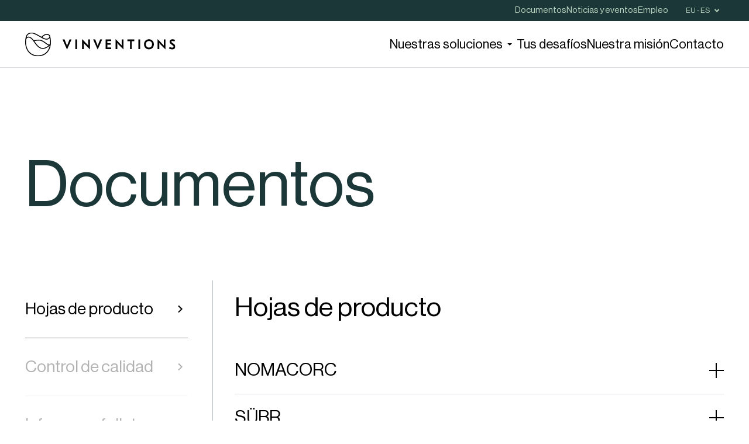

--- FILE ---
content_type: text/html; charset=utf-8
request_url: https://eu.vinventions.com/es/download-area/hojas-de-producto/wqs/
body_size: 28321
content:
<!DOCTYPE html>
<html  data-head-attrs=""  lang="en">

<head>
  <script>window.dataLayer = window.dataLayer || [];
window.dataLayer.push({'gtm.start': new Date().getTime(),event:'gtm.js'});
</script>
  <script src="https://www.googletagmanager.com/gtm.js?id=GTM-KT6QBDKF" async></script>

  <script>window.dataLayer=window.dataLayer||[];window.dataLayer.push({originalLocation:document.location.protocol+"//"+document.location.hostname+document.location.pathname+document.location.search});</script>
  <script src="https://www.google.com/recaptcha/api.js?render=6LfeGxcpAAAAAHI7R8pBrIr3koRAmq-CmtZXXvfE"></script>

  <meta charset="UTF-8" />
  <meta name="viewport" content="width=device-width, initial-scale=1.0" /><style type="text/css">.loader{position:fixed;z-index:100;top:0;left:0;display:flex;justify-content:center;align-items:center;width:100%;height:100%;background:#fff;transition:opacity .35s ease-in}.app-ready>.loader{opacity:0}</style><!-- cookiebarHead -->
    <link rel="preload" href="/fonts/VinventionsDisplay-Regular.woff2" as="font" type="font/woff2" crossorigin />
    <link rel="preload" href="/fonts/NeueHaasDisplay-Light.woff2" as="font" type="font/woff2" crossorigin />
    <link rel="preload" href="/fonts/NeueHaasDisplay-Roman.woff2" as="font" type="font/woff2" crossorigin />
    <link rel="preload" href="/fonts/NeueHaasDisplay-Medium.woff2" as="font" type="font/woff2" crossorigin />
  <script type="module" crossorigin src="/assets/index.6a2d10a4.js"></script>
  <link rel="modulepreload" href="/assets/vendor.ea968ec7.js">
  <link rel="stylesheet" href="/assets/vendor.10262b5e.css">
  <link rel="stylesheet" href="/assets/index.ce2b4b34.css">
<title>Documentos | Worldwide</title><meta charset="utf-8"><meta name="description" content="Making every bottle better, with care for our environment."><meta property="og:type" content="website"><meta property="og:locale" content="es_ES"><meta property="og:title" content="Documentos | Worldwide"><meta property="og:description" content="Making every bottle better, with care for our environment."><meta property="og:url" content="https://eu.vinventions.com/es/download-area/hojas-de-producto/wqs/"><meta property="og:site_name" content="Worldwide"><meta property="og:image" content="https://cms.eu.vinventions.com/thumbor/WVY3JwpYErXxOIG38NCfkzoc2Wk=/fit-in/1024x/filters:quality(92)/--/uploads/2023/07/Share-facebook.png"><meta property="og:image:secure_url" content="https://cms.eu.vinventions.com/thumbor/WVY3JwpYErXxOIG38NCfkzoc2Wk=/fit-in/1024x/filters:quality(92)/--/uploads/2023/07/Share-facebook.png"><meta property="og:image:width" content="1024"><meta property="og:image:height" content="576"><meta name="twitter:card" content="summary"><meta name="twitter:title" content="Documentos | Worldwide"><meta name="twitter:description" content="Making every bottle better, with care for our environment."><meta name="twitter:image" content="https://cms.eu.vinventions.com/thumbor/2rtESzuzZQr9pOpJzgm-j0PqeZg=/fit-in/1024x/filters:quality(92)/--/uploads/2023/07/Share-twitter.png"><meta name="twitter:site" content="@Vinventions"><meta name="twitter:creator" content="@Vinventions"><meta name="msapplication-TileColor" content="#bb984d"><meta name="msapplication-config" content="/favicon/browserconfig.xml"><meta name="theme-color" content="#ffffff"><meta name="environment" content="production"><link rel="alternate" hreflang="es" href="https://eu.vinventions.com/es/download-area/hojas-de-producto/wqs/"><link rel="alternate" hreflang="en" href="https://eu.vinventions.com/en/download-area/product-sheets/wqs/"><link rel="alternate" hreflang="it" href="https://eu.vinventions.com/it/download-area/schede-prodotti/wqs/"><link rel="alternate" hreflang="fr" href="https://eu.vinventions.com/fr/documents/fiches-produits/wqs/"><link rel="alternate" hreflang="de" href="https://eu.vinventions.com/de/download-area/produktblaetter/wqs/"><link rel="canonical" href="https://eu.vinventions.com/es/download-area/hojas-de-producto/wqs/"><link rel="apple-touch-icon" sizes="180x180" href="/favicon/apple-touch-icon.png"><link rel="icon" type="image/png" sizes="32x32" href="/favicon/favicon-32x32.png"><link rel="icon" type="image/png" sizes="16x16" href="/favicon/favicon-16x16.png"><link rel="manifest" href="/favicon/site.webmanifest"><link rel="mask-icon" href="/favicon/safari-pinned-tab.svg" color="#bb984d"><link rel="shortcut icon" href="/favicon/favicon.ico"><link rel="preconnect" href="https://cms.eu.vinventions.com" crossorigin><script type="application/ld+json">{"@context":"https://schema.org","@type":"Organization","address":{"addressLocality":"Thimister-Clermont","addressRegion":"Wallonia","addressCountry":"Belgium","postalCode":"4890","streetAddress":"ZI, Chem. de la Xh\u00e9norie 7"},"name":"Vinventions","email":"info@vinventions.com","url":"https://eu.vinventions.com","sameAs":["https://www.facebook.com/VinventionsFrance/","https://twitter.com/vinventions","https://www.linkedin.com/company/vinventions","https://www.instagram.com/vinventions.france/"]}</script><meta name="head:count" content="36"><link rel="modulepreload" crossorigin href="/assets/Downloads.0e51018e.js"><link rel="stylesheet" href="/assets/Downloads.cf73ac11.css"><link rel="modulepreload" crossorigin href="/assets/Hero.a2dec29e.js"><link rel="stylesheet" href="/assets/Hero.c2e9546a.css"><link rel="modulepreload" crossorigin href="/assets/BigCta.edc16019.js"><link rel="stylesheet" href="/assets/BigCta.819dbf66.css">
</head>

<body  data-head-attrs="" >
  <noscript><iframe src="https://www.googletagmanager.com/ns.html?id=GTM-KT6QBDKF" height="0" width="0" style="display:none;visibility:hidden"></iframe></noscript>
<!-- cookiebarBodyOpen --><div class=loader data-loader><svg class=logo width=80 height=80 viewBox="0 0 60 60" fill=none xmlns=http://www.w3.org/2000/svg><path d="M59.9901 24.4344C59.9901 20.388 59.309 15.6476 58.0257 10.7215C57.2952 7.81859 53.85 6.22543 50.9674 6.20588H50.8292C46.5252 6.20588 42.4778 8.12159 38.7858 11.8944C38.5192 12.168 38.2725 12.4417 38.0158 12.7252C37.4531 12.4124 36.8312 12.0703 36.1204 11.6696C31.6387 9.13809 24.8766 5.32622 19.4768 3.69396C18.0652 3.23458 16.5943 3 15.1037 3C8.2231 3 2.86278 6.88029 1.43139 12.9206C0.927937 15.1393 0.552813 17.3189 0.306022 19.4008C0.0987167 21.1699 0 22.8706 0 24.4344C0 43.6599 11.8361 56.6398 30 56.5714C46.1797 56.5128 57.4729 46.4749 59.6249 30.2304C59.8717 28.3734 60 26.4283 60 24.4442M50.306 35.0686C47.1076 36.9061 43.3761 38.2549 39.6249 37.8639C35.5874 37.4437 32.2606 35.1663 29.2596 32.1168C26.8016 29.6147 24.7088 26.7802 22.616 23.9848C22.3889 23.6721 22.1619 23.3691 21.925 23.0661C21.7374 22.8217 21.5499 22.5676 21.3623 22.3232C21.5795 22.2744 21.8065 22.2353 22.0237 22.206C23.2774 22.0007 24.5311 21.8052 25.7947 21.6391C28.6871 21.2481 31.7275 20.9256 34.6298 21.2774C38.5982 21.7564 43.0207 24.8938 46.9102 27.6599C48.845 29.0282 50.6614 30.3282 52.2902 31.1883C52.9911 31.5597 53.771 31.8334 54.5607 31.9702C54.6496 31.98 54.7384 32.0191 54.8174 32.0289C54.0375 32.6348 52.4877 33.7198 52.3297 33.8273C52.458 33.7393 51.0563 34.6483 50.306 35.0881M50.8292 8.25842H50.9477C53.0306 8.27797 55.5577 9.41176 56.0316 11.2297C56.1007 11.5425 56.1402 11.865 56.1402 12.1876C56.1402 13.9958 55.074 15.6476 53.2971 16.3024C51.6881 16.8987 50 16.9573 48.4107 16.8889C45.5578 16.7716 40.0592 13.8394 39.9408 13.7807C39.9112 13.7612 39.8914 13.7514 39.8618 13.7417C39.9901 13.6048 40.1283 13.468 40.2567 13.3311C43.5834 9.92001 47.0385 8.25842 50.8193 8.25842M3.42547 13.3605C4.62981 8.29752 9.21027 5.02322 15.1037 5.02322C16.3771 5.02322 17.6308 5.2187 18.8549 5.61944C24.0573 7.19306 30.7108 10.9365 35.1135 13.4191C36.1402 13.9958 37.0286 14.4943 37.7394 14.8754C41.4215 16.8596 45.2517 18.7166 48.3021 18.8828C48.6575 18.9023 49.0128 18.9121 49.3583 18.9121C52.0138 18.9121 54.8865 18.443 56.6732 16.2731C56.8115 16.107 56.9497 15.9506 57.0681 15.7746C57.6505 18.873 57.9467 21.8052 57.9467 24.4344C57.9467 26.1742 57.848 27.8847 57.6505 29.5169C57.6407 29.5169 57.5518 29.5658 57.5222 29.5853C57.4531 29.6244 57.3741 29.6635 57.2853 29.7026C55.9921 30.2695 54.4817 30.035 53.2577 29.3899C51.7572 28.5884 49.9803 27.3373 48.1046 25.9983C47.5913 25.6366 47.0681 25.2652 46.5449 24.8938C42.8529 22.3037 38.8055 19.7234 34.8766 19.2542C32.0237 18.9121 29.1017 19.1467 26.2685 19.5083C24.1955 19.7722 22.073 20.1241 19.9605 20.4857C19.6742 20.1339 18.9339 19.2151 18.845 19.1076C16.4462 16.1363 13.7216 13.6244 10.0099 12.6176C7.90721 12.0507 6.03159 12.2755 4.26456 13.2334C3.94867 13.3996 3.64265 13.595 3.3465 13.8198C3.33662 13.8198 3.32675 13.8296 3.31688 13.8394C3.3465 13.683 3.38598 13.5266 3.4156 13.3702M30 54.5384C13.1392 54.5287 2.04344 42.7216 2.04344 24.4247C2.04344 22.9292 2.14215 21.3165 2.33959 19.6256C2.38894 19.2249 2.49753 18.7166 2.60612 18.3257C2.73445 17.9152 2.8924 17.5144 3.0997 17.1235C4.13623 15.1198 6.3771 14.3085 7.53208 14.3085C11.8657 14.3281 14.9852 17.6024 17.3939 20.5151C17.9072 21.1308 18.4008 21.7564 18.8845 22.3917C19.5755 23.2909 20.2665 24.2096 20.9674 25.1577C22.5173 27.2396 24.0671 29.3312 25.7749 31.286C29.5064 35.6061 33.8302 39.2519 39.3978 39.8383C43.3564 40.2586 47.2853 38.9684 50.7108 37.1016C51.5005 36.6715 52.2606 36.2121 53.0207 35.7234C53.8302 35.1956 54.6101 34.6483 55.3801 34.0716C55.8045 33.7491 56.2389 33.4168 56.6732 33.0747C56.8115 32.9672 56.9497 32.8694 57.0879 32.7521C54.2053 46.2598 44.0375 54.5384 29.9704 54.5287" fill=#000000 /></svg></div>
    <div id="app" data-server-rendered="true"><!--[--><a href="#main" class="skip-to-main">Skip to main content</a><header class="header visible" data-v-93a37ebe><svg role="presentation" class="icon burger" width="51" height="13" viewBox="0 0 51 13" data-v-93a37ebe><use xmlns:xlink="http://www.w3.org/1999/xlink" href="#ui-burger" xlink-href="#ui-burger"></use></svg><div class="header-secondary" data-v-93a37ebe><div class="wrapper wrapper--no-padding" data-v-93a37ebe><nav class="header-secondary__nav" aria-label="header secondary menu" data-v-93a37ebe><ul class="header-secondary__nav__list" data-v-93a37ebe><!--[--><li class="header-secondary__nav__item" data-v-93a37ebe><a href="/es/download-area/" class="header-secondary__nav__item__link" data-v-93a37ebe><span data-v-93a37ebe>Documentos</span></a></li><li class="header-secondary__nav__item" data-v-93a37ebe><a href="/es/articulos/" class="header-secondary__nav__item__link" data-v-93a37ebe><span data-v-93a37ebe>Noticias y eventos</span></a></li><li class="header-secondary__nav__item" data-v-93a37ebe><a href="/es/empleo/" class="header-secondary__nav__item__link" data-v-93a37ebe><span data-v-93a37ebe>Empleo</span></a></li><!--]--></ul><button type="button" class="action--btn--simple--btn--icon--ui-arrow-dropdown button button" data-v-93a37ebe data-v-2416f130 data-v-5d9b8bd5><!--[--><div class="action-container" data-v-5d9b8bd5><span class="action__label first-word" data-v-5d9b8bd5>EU  - es</span><span class="action__label second-word" data-v-5d9b8bd5>EU  - es</span></div><span class="action__icon-wrapper" data-v-5d9b8bd5><svg role="img" class="action__icon" width="24" height="24" viewBox="0 0 24 24" aria-label="enable" data-v-5d9b8bd5><use xmlns:xlink="http://www.w3.org/1999/xlink" href="#ui-arrow-dropdown" xlink-href="#ui-arrow-dropdown"></use></svg></span><!--[--><!--]--><!--]--></button></nav></div></div><div class="header-primary" data-v-93a37ebe><div class="wrapper wrapper--no-padding" data-v-93a37ebe><a href="/es/" class="router-link-active logo" data-v-93a37ebe><img src="/assets/logo.c9a62e60.svg" width="260px" height="41px" alt="logo" data-v-93a37ebe></a><nav class="header-primary__nav" aria-label="header primary menu" data-v-93a37ebe><ul class="header-primary__nav__list" data-v-93a37ebe><!--[--><li class="header-primary__nav__item" data-v-93a37ebe><!--[--><a aria-current="page" href="/es/download-area/hojas-de-producto/wqs/" class="router-link-active router-link-exact-active action----link--icon--ui-arrow-filter" aria-expanded="false" aria-controls="username-desc" data-v-93a37ebe data-v-5d9b8bd5><!--[--><div class="action-container" data-v-5d9b8bd5><span class="action__label first-word" data-v-5d9b8bd5>Nuestras soluciones</span><span class="action__label second-word" data-v-5d9b8bd5>Nuestras soluciones</span></div><span class="action__icon-wrapper" data-v-5d9b8bd5><svg role="img" class="action__icon" width="24" height="24" viewBox="0 0 24 24" aria-label="enable" data-v-5d9b8bd5><use xmlns:xlink="http://www.w3.org/1999/xlink" href="#ui-arrow-filter" xlink-href="#ui-arrow-filter"></use></svg></span><!--[--><!--]--><!--]--></a><!----><!--]--></li><li class="header-primary__nav__item" data-v-93a37ebe><a href="/es/desafios/desafio-enologicos/" class="action----link" data-v-93a37ebe data-v-5d9b8bd5><!--[--><div class="action-container" data-v-5d9b8bd5><span class="action__label first-word" data-v-5d9b8bd5>Tus desafíos</span><span class="action__label second-word" data-v-5d9b8bd5>Tus desafíos</span></div><!----><!--[--><!--]--><!--]--></a></li><li class="header-primary__nav__item" data-v-93a37ebe><a href="/es/nuestra-mision/" class="action----link" data-v-93a37ebe data-v-5d9b8bd5><!--[--><div class="action-container" data-v-5d9b8bd5><span class="action__label first-word" data-v-5d9b8bd5>Nuestra misión</span><span class="action__label second-word" data-v-5d9b8bd5>Nuestra misión</span></div><!----><!--[--><!--]--><!--]--></a></li><li class="header-primary__nav__item" data-v-93a37ebe><a href="/es/contacto/" class="action--btn--center--dark--link" data-v-93a37ebe data-v-5d9b8bd5><!--[--><div class="action-container" data-v-5d9b8bd5><span class="action__label first-word" data-v-5d9b8bd5>Contacto</span><span class="action__label second-word" data-v-5d9b8bd5>Contacto</span></div><!----><!--[--><!--]--><!--]--></a></li><!--]--></ul></nav></div><svg class="lines-container lines" viewbox="0 0 101 101" preserveaspectratio="none" vector-effect="non-scaling-stroke" data-v-93a37ebe data-v-7d363b00><!----><path vector-effect="non-scaling-stroke" class="line--bottom" d="M0 101H101" stroke="black" data-v-7d363b00></path><!----><!----><div class="trigger" data-v-7d363b00></div></svg></div><!----></header><main class="page"><!--[--><div class="page-transition" aria-hidden="true" data-v-b60fc264><div class="page-transition__logo" data-v-b60fc264><svg class="logo" width="80" height="80" viewBox="0 0 60 60" fill="none" xmlns="http://www.w3.org/2000/svg" data-v-b60fc264><path d="M59.9901 24.4344C59.9901 20.388 59.309 15.6476 58.0257 10.7215C57.2952 7.81859 53.85 6.22543 50.9674 6.20588H50.8292C46.5252 6.20588 42.4778 8.12159 38.7858 11.8944C38.5192 12.168 38.2725 12.4417 38.0158 12.7252C37.4531 12.4124 36.8312 12.0703 36.1204 11.6696C31.6387 9.13809 24.8766 5.32622 19.4768 3.69396C18.0652 3.23458 16.5943 3 15.1037 3C8.2231 3 2.86278 6.88029 1.43139 12.9206C0.927937 15.1393 0.552813 17.3189 0.306022 19.4008C0.0987167 21.1699 0 22.8706 0 24.4344C0 43.6599 11.8361 56.6398 30 56.5714C46.1797 56.5128 57.4729 46.4749 59.6249 30.2304C59.8717 28.3734 60 26.4283 60 24.4442M50.306 35.0686C47.1076 36.9061 43.3761 38.2549 39.6249 37.8639C35.5874 37.4437 32.2606 35.1663 29.2596 32.1168C26.8016 29.6147 24.7088 26.7802 22.616 23.9848C22.3889 23.6721 22.1619 23.3691 21.925 23.0661C21.7374 22.8217 21.5499 22.5676 21.3623 22.3232C21.5795 22.2744 21.8065 22.2353 22.0237 22.206C23.2774 22.0007 24.5311 21.8052 25.7947 21.6391C28.6871 21.2481 31.7275 20.9256 34.6298 21.2774C38.5982 21.7564 43.0207 24.8938 46.9102 27.6599C48.845 29.0282 50.6614 30.3282 52.2902 31.1883C52.9911 31.5597 53.771 31.8334 54.5607 31.9702C54.6496 31.98 54.7384 32.0191 54.8174 32.0289C54.0375 32.6348 52.4877 33.7198 52.3297 33.8273C52.458 33.7393 51.0563 34.6483 50.306 35.0881M50.8292 8.25842H50.9477C53.0306 8.27797 55.5577 9.41176 56.0316 11.2297C56.1007 11.5425 56.1402 11.865 56.1402 12.1876C56.1402 13.9958 55.074 15.6476 53.2971 16.3024C51.6881 16.8987 50 16.9573 48.4107 16.8889C45.5578 16.7716 40.0592 13.8394 39.9408 13.7807C39.9112 13.7612 39.8914 13.7514 39.8618 13.7417C39.9901 13.6048 40.1283 13.468 40.2567 13.3311C43.5834 9.92001 47.0385 8.25842 50.8193 8.25842M3.42547 13.3605C4.62981 8.29752 9.21027 5.02322 15.1037 5.02322C16.3771 5.02322 17.6308 5.2187 18.8549 5.61944C24.0573 7.19306 30.7108 10.9365 35.1135 13.4191C36.1402 13.9958 37.0286 14.4943 37.7394 14.8754C41.4215 16.8596 45.2517 18.7166 48.3021 18.8828C48.6575 18.9023 49.0128 18.9121 49.3583 18.9121C52.0138 18.9121 54.8865 18.443 56.6732 16.2731C56.8115 16.107 56.9497 15.9506 57.0681 15.7746C57.6505 18.873 57.9467 21.8052 57.9467 24.4344C57.9467 26.1742 57.848 27.8847 57.6505 29.5169C57.6407 29.5169 57.5518 29.5658 57.5222 29.5853C57.4531 29.6244 57.3741 29.6635 57.2853 29.7026C55.9921 30.2695 54.4817 30.035 53.2577 29.3899C51.7572 28.5884 49.9803 27.3373 48.1046 25.9983C47.5913 25.6366 47.0681 25.2652 46.5449 24.8938C42.8529 22.3037 38.8055 19.7234 34.8766 19.2542C32.0237 18.9121 29.1017 19.1467 26.2685 19.5083C24.1955 19.7722 22.073 20.1241 19.9605 20.4857C19.6742 20.1339 18.9339 19.2151 18.845 19.1076C16.4462 16.1363 13.7216 13.6244 10.0099 12.6176C7.90721 12.0507 6.03159 12.2755 4.26456 13.2334C3.94867 13.3996 3.64265 13.595 3.3465 13.8198C3.33662 13.8198 3.32675 13.8296 3.31688 13.8394C3.3465 13.683 3.38598 13.5266 3.4156 13.3702M30 54.5384C13.1392 54.5287 2.04344 42.7216 2.04344 24.4247C2.04344 22.9292 2.14215 21.3165 2.33959 19.6256C2.38894 19.2249 2.49753 18.7166 2.60612 18.3257C2.73445 17.9152 2.8924 17.5144 3.0997 17.1235C4.13623 15.1198 6.3771 14.3085 7.53208 14.3085C11.8657 14.3281 14.9852 17.6024 17.3939 20.5151C17.9072 21.1308 18.4008 21.7564 18.8845 22.3917C19.5755 23.2909 20.2665 24.2096 20.9674 25.1577C22.5173 27.2396 24.0671 29.3312 25.7749 31.286C29.5064 35.6061 33.8302 39.2519 39.3978 39.8383C43.3564 40.2586 47.2853 38.9684 50.7108 37.1016C51.5005 36.6715 52.2606 36.2121 53.0207 35.7234C53.8302 35.1956 54.6101 34.6483 55.3801 34.0716C55.8045 33.7491 56.2389 33.4168 56.6732 33.0747C56.8115 32.9672 56.9497 32.8694 57.0879 32.7521C54.2053 46.2598 44.0375 54.5384 29.9704 54.5287" fill="#000000" data-v-b60fc264></path></svg></div></div><div><!--[--><!----><!--[--><section class="hero wrapper--no-padding" data-v-6fd2e406 data-v-4c3bea0e><div class="title__container hero__title" data-v-4c3bea0e data-v-6648354a><h1 class="title h1 hero__title" data-v-6648354a></h1><!--[--><!--]--></div><!----></section><div class="downloads wrapper--no-padding" data-v-6fd2e406><aside class="download__categories" data-v-6fd2e406><ul class="categories__list" data-v-6fd2e406><!--[--><li class="categories__list__el" data-v-6fd2e406><button class="" data-v-6fd2e406><div class="title__container h4" data-v-6fd2e406 data-v-6648354a><span class="title span h4" data-v-6648354a></span><!--[--><!--]--></div><svg role="presentation" class="icon-left" width="26" height="26" viewBox="0 0 26 26" data-v-6fd2e406><use xmlns:xlink="http://www.w3.org/1999/xlink" href="#ui-arrow" xlink-href="#ui-arrow"></use></svg><svg class="lines-container lines" viewbox="0 0 101 101" preserveaspectratio="none" vector-effect="non-scaling-stroke" data-v-6fd2e406 data-v-7d363b00><!----><path vector-effect="non-scaling-stroke" class="line--bottom" d="M0 101H101" stroke="black" data-v-7d363b00></path><!----><!----><div class="trigger" data-v-7d363b00></div></svg></button></li><li class="categories__list__el" data-v-6fd2e406><button class="" data-v-6fd2e406><div class="title__container h4" data-v-6fd2e406 data-v-6648354a><span class="title span h4" data-v-6648354a></span><!--[--><!--]--></div><svg role="presentation" class="icon-left" width="26" height="26" viewBox="0 0 26 26" data-v-6fd2e406><use xmlns:xlink="http://www.w3.org/1999/xlink" href="#ui-arrow" xlink-href="#ui-arrow"></use></svg><svg class="lines-container lines" viewbox="0 0 101 101" preserveaspectratio="none" vector-effect="non-scaling-stroke" data-v-6fd2e406 data-v-7d363b00><!----><path vector-effect="non-scaling-stroke" class="line--bottom" d="M0 101H101" stroke="black" data-v-7d363b00></path><!----><!----><div class="trigger" data-v-7d363b00></div></svg></button></li><li class="categories__list__el" data-v-6fd2e406><button class="" data-v-6fd2e406><div class="title__container h4" data-v-6fd2e406 data-v-6648354a><span class="title span h4" data-v-6648354a></span><!--[--><!--]--></div><svg role="presentation" class="icon-left" width="26" height="26" viewBox="0 0 26 26" data-v-6fd2e406><use xmlns:xlink="http://www.w3.org/1999/xlink" href="#ui-arrow" xlink-href="#ui-arrow"></use></svg><svg class="lines-container lines" viewbox="0 0 101 101" preserveaspectratio="none" vector-effect="non-scaling-stroke" data-v-6fd2e406 data-v-7d363b00><!----><path vector-effect="non-scaling-stroke" class="line--bottom" d="M0 101H101" stroke="black" data-v-7d363b00></path><!----><!----><div class="trigger" data-v-7d363b00></div></svg></button></li><li class="categories__list__el" data-v-6fd2e406><button class="" data-v-6fd2e406><div class="title__container h4" data-v-6fd2e406 data-v-6648354a><span class="title span h4" data-v-6648354a></span><!--[--><!--]--></div><svg role="presentation" class="icon-left" width="26" height="26" viewBox="0 0 26 26" data-v-6fd2e406><use xmlns:xlink="http://www.w3.org/1999/xlink" href="#ui-arrow" xlink-href="#ui-arrow"></use></svg><svg class="lines-container lines" viewbox="0 0 101 101" preserveaspectratio="none" vector-effect="non-scaling-stroke" data-v-6fd2e406 data-v-7d363b00><!----><path vector-effect="non-scaling-stroke" class="line--bottom" d="M0 101H101" stroke="black" data-v-7d363b00></path><!----><!----><div class="trigger" data-v-7d363b00></div></svg></button></li><!--]--></ul></aside><div class="download__content" data-v-6fd2e406><div class="sub" data-v-6fd2e406 data-v-2b7de72e><!--[--><div class="categories__title" data-v-6fd2e406><svg role="presentation" class="icon" width="26" height="26" viewBox="0 0 26 26" data-v-6fd2e406><use xmlns:xlink="http://www.w3.org/1999/xlink" href="#ui-arrow" xlink-href="#ui-arrow"></use></svg><!----></div><!--]--><!----></div></div></div><!--]--><section class="big-cta" data-v-0fc57119><div class="title__container big-cta__title t-baseline" data-v-0fc57119 data-v-6648354a><h2 class="title h2 big-cta__title t-baseline" data-v-6648354a></h2><!--[--><!--]--></div><div data-v-0fc57119><a href="/es/contacto/" class="action--btn--dark--big--link big-cta__btn big-cta__btn" data-v-0fc57119 data-v-5d9b8bd5><!--[--><div class="action-container" data-v-5d9b8bd5><span class="action__label first-word" data-v-5d9b8bd5>Contáctenos</span><span class="action__label second-word" data-v-5d9b8bd5>Contáctenos</span></div><!----><!--[--><!--]--><!--]--></a></div></section><!--]--></div><!--]--></main><div data-v-a5eddcc8><!----></div><footer class="footer" data-v-3b12be2f><div class="footer__wrapper wrapper--no-padding" data-v-3b12be2f><div class="footer__main" data-v-3b12be2f><a href="/es/" class="router-link-active footer__main__logo" data-v-3b12be2f><svg role="presentation" class="icon" width="60" height="60" viewBox="0 0 60 60" data-v-3b12be2f><use xmlns:xlink="http://www.w3.org/1999/xlink" href="#vinventions-logo" xlink-href="#vinventions-logo"></use></svg><span data-v-3b12be2f>vinventions</span></a><nav class="footer__main__nav" aria-label="footer primary menu" data-v-3b12be2f><ul class="footer__main__nav__links" data-v-3b12be2f><!--[--><li class="footer__main__nav__link h3" data-v-3b12be2f><a href="/es/nuestra-mision/" class="" data-v-3b12be2f><span data-v-3b12be2f>Nuestra misión</span></a><!----><svg class="lines-container lines" viewbox="0 0 101 101" preserveaspectratio="none" vector-effect="non-scaling-stroke" data-v-3b12be2f data-v-7d363b00><!----><path vector-effect="non-scaling-stroke" class="line--bottom" d="M0 101H101" stroke="black" data-v-7d363b00></path><!----><!----><div class="trigger" data-v-7d363b00></div></svg></li><li class="footer__main__nav__link h3" data-v-3b12be2f><a href="/es/desafios/desafio-enologicos/" class="" data-v-3b12be2f><span data-v-3b12be2f>Tus desafíos</span></a><!----><svg class="lines-container lines" viewbox="0 0 101 101" preserveaspectratio="none" vector-effect="non-scaling-stroke" data-v-3b12be2f data-v-7d363b00><!----><path vector-effect="non-scaling-stroke" class="line--bottom" d="M0 101H101" stroke="black" data-v-7d363b00></path><!----><!----><div class="trigger" data-v-7d363b00></div></svg></li><li class="footer__main__nav__link h3" data-v-3b12be2f><a href="/es/solutions/" class="" data-v-3b12be2f><span data-v-3b12be2f>Nuestras soluciones</span></a><ul class="footer__main__subnav__links--4 footer__main__subnav__links lvl-2" data-v-3b12be2f><!--[--><li class="footer__main__subnav__link" data-v-3b12be2f><a href="/es/soluciones/nomacorc/" class="" data-v-3b12be2f><span class="footer__main__subnav__links__label t-body-text" data-v-3b12be2f>NOMACORC</span><span class="footer__main__subnav__links__baseline" data-v-3b12be2f>sintético</span></a><ul class="footer__main__subnav__links lvl-3" data-v-3b12be2f><!--[--><li class="footer__main__subnav__link" data-v-3b12be2f><a href="/es/soluciones/nomacorc/reserva/" class="" data-v-3b12be2f><span class="footer__main__subnav__links__label" data-v-3b12be2f>Reserva</span></a></li><li class="footer__main__subnav__link" data-v-3b12be2f><a href="/es/soluciones/nomacorc/ocean/" class="" data-v-3b12be2f><span class="footer__main__subnav__links__label" data-v-3b12be2f>Ocean</span></a></li><li class="footer__main__subnav__link" data-v-3b12be2f><a href="/es/soluciones/nomacorc/select-green/" class="" data-v-3b12be2f><span class="footer__main__subnav__links__label" data-v-3b12be2f>Select</span></a></li><li class="footer__main__subnav__link" data-v-3b12be2f><a href="/es/soluciones/nomacorc/smart-green/" class="" data-v-3b12be2f><span class="footer__main__subnav__links__label" data-v-3b12be2f>Smart</span></a></li><li class="footer__main__subnav__link" data-v-3b12be2f><a href="/es/soluciones/nomacorc/classic-blue/" class="" data-v-3b12be2f><span class="footer__main__subnav__links__label" data-v-3b12be2f>Classic</span></a></li><li class="footer__main__subnav__link" data-v-3b12be2f><a href="/es/soluciones/nomacorc/nolow/" class="" data-v-3b12be2f><span class="footer__main__subnav__links__label" data-v-3b12be2f>nolow</span></a></li><li class="footer__main__subnav__link" data-v-3b12be2f><a href="/es/soluciones/nomacorc/pops/" class="" data-v-3b12be2f><span class="footer__main__subnav__links__label" data-v-3b12be2f>Pops</span></a></li><li class="footer__main__subnav__link" data-v-3b12be2f><a href="/es/soluciones/nomacorc/pops-ocean/" class="" data-v-3b12be2f><span class="footer__main__subnav__links__label" data-v-3b12be2f>Pops Ocean</span></a></li><!--]--></ul></li><li class="footer__main__subnav__link" data-v-3b12be2f><a href="/es/soluciones/subr/" class="" data-v-3b12be2f><span class="footer__main__subnav__links__label t-body-text" data-v-3b12be2f>SÜBR</span><span class="footer__main__subnav__links__baseline" data-v-3b12be2f>micro-natural</span></a><ul class="footer__main__subnav__links lvl-3" data-v-3b12be2f><!--[--><li class="footer__main__subnav__link" data-v-3b12be2f><a href="/es/soluciones/subr/f7/" class="" data-v-3b12be2f><span class="footer__main__subnav__links__label" data-v-3b12be2f>F7</span></a></li><li class="footer__main__subnav__link" data-v-3b12be2f><a href="/es/soluciones/subr/f5/" class="" data-v-3b12be2f><span class="footer__main__subnav__links__label" data-v-3b12be2f>F5</span></a></li><li class="footer__main__subnav__link" data-v-3b12be2f><a href="/es/soluciones/subr/m5/" class="" data-v-3b12be2f><span class="footer__main__subnav__links__label" data-v-3b12be2f>M5</span></a></li><li class="footer__main__subnav__link" data-v-3b12be2f><a href="/es/soluciones/subr/m3/" class="" data-v-3b12be2f><span class="footer__main__subnav__links__label" data-v-3b12be2f>M3</span></a></li><!--]--></ul></li><li class="footer__main__subnav__link" data-v-3b12be2f><a href="/es/soluciones/vintop/" class="" data-v-3b12be2f><span class="footer__main__subnav__links__label t-body-text" data-v-3b12be2f>VINTOP</span><span class="footer__main__subnav__links__baseline" data-v-3b12be2f>tapones de rosca</span></a><ul class="footer__main__subnav__links lvl-3" data-v-3b12be2f><!--[--><li class="footer__main__subnav__link" data-v-3b12be2f><a href="/es/soluciones/vintop/wine/" class="" data-v-3b12be2f><span class="footer__main__subnav__links__label" data-v-3b12be2f>Wine</span></a></li><li class="footer__main__subnav__link" data-v-3b12be2f><a href="/es/soluciones/vintop/infinite/" class="" data-v-3b12be2f><span class="footer__main__subnav__links__label" data-v-3b12be2f>Infinite</span></a></li><li class="footer__main__subnav__link" data-v-3b12be2f><a href="/es/soluciones/vintop/spirits/" class="" data-v-3b12be2f><span class="footer__main__subnav__links__label" data-v-3b12be2f>Spirits</span></a></li><li class="footer__main__subnav__link" data-v-3b12be2f><a href="/es/soluciones/vintop/oil/" class="" data-v-3b12be2f><span class="footer__main__subnav__links__label" data-v-3b12be2f>Olive oil and vinegar</span></a></li><!--]--></ul></li><li class="footer__main__subnav__link" data-v-3b12be2f><a href="/es/soluciones/wqs/" class="" data-v-3b12be2f><span class="footer__main__subnav__links__label t-body-text" data-v-3b12be2f>WQS</span><span class="footer__main__subnav__links__baseline" data-v-3b12be2f>herramientas de enología</span></a><ul class="footer__main__subnav__links lvl-3" data-v-3b12be2f><!--[--><li class="footer__main__subnav__link" data-v-3b12be2f><a href="/es/soluciones/wqs/nomasense-o2/" class="" data-v-3b12be2f><span class="footer__main__subnav__links__label" data-v-3b12be2f>Nomasense O2</span></a></li><li class="footer__main__subnav__link" data-v-3b12be2f><a href="/es/soluciones/wqs/polyscan/" class="" data-v-3b12be2f><span class="footer__main__subnav__links__label" data-v-3b12be2f>Polyscan</span></a></li><li class="footer__main__subnav__link" data-v-3b12be2f><a href="/es/soluciones/wqs/oxymeter/" class="" data-v-3b12be2f><span class="footer__main__subnav__links__label" data-v-3b12be2f>Oxymeter</span></a></li><li class="footer__main__subnav__link" data-v-3b12be2f><a href="/es/soluciones/wqs/nomasense-co2/" class="" data-v-3b12be2f><span class="footer__main__subnav__links__label" data-v-3b12be2f>Nomasense CO2</span></a></li><li class="footer__main__subnav__link" data-v-3b12be2f><a href="/es/soluciones/wqs/color/" class="" data-v-3b12be2f><span class="footer__main__subnav__links__label" data-v-3b12be2f>Color</span></a></li><li class="footer__main__subnav__link" data-v-3b12be2f><a href="/es/soluciones/wqs/nomaline/" class="" data-v-3b12be2f><span class="footer__main__subnav__links__label" data-v-3b12be2f>Nomaline</span></a></li><li class="footer__main__subnav__link" data-v-3b12be2f><a href="/es/soluciones/wqs/nomasense-o2-p6000/" class="" data-v-3b12be2f><span class="footer__main__subnav__links__label" data-v-3b12be2f>Nomasense O2 P6000</span></a></li><li class="footer__main__subnav__link" data-v-3b12be2f><a href="/es/soluciones/wqs/piercing-system/" class="" data-v-3b12be2f><span class="footer__main__subnav__links__label" data-v-3b12be2f>Piercing system</span></a></li><!--]--></ul></li><!--]--></ul><svg class="lines-container lines" viewbox="0 0 101 101" preserveaspectratio="none" vector-effect="non-scaling-stroke" data-v-3b12be2f data-v-7d363b00><!----><path vector-effect="non-scaling-stroke" class="line--bottom" d="M0 101H101" stroke="black" data-v-7d363b00></path><!----><!----><div class="trigger" data-v-7d363b00></div></svg></li><li class="footer__main__nav__link h3" data-v-3b12be2f><a href="/es/contacto/" class="" data-v-3b12be2f><span data-v-3b12be2f>Contacto</span></a><ul class="footer__main__subnav__links--6 footer__main__subnav__links lvl-2" data-v-3b12be2f><!--[--><li class="footer__main__subnav__link" data-v-3b12be2f><a href="/es/contacto/solicitar-muestras/" class="" data-v-3b12be2f><span class="footer__main__subnav__links__label" data-v-3b12be2f>Solicitar muestras</span><!----></a><!----></li><li class="footer__main__subnav__link" data-v-3b12be2f><a href="/es/contacto/solicitar-informacion/" class="" data-v-3b12be2f><span class="footer__main__subnav__links__label" data-v-3b12be2f>Solicitar información</span><!----></a><!----></li><li class="footer__main__subnav__link" data-v-3b12be2f><a href="/es/contacto/sostenibilidad/" class="" data-v-3b12be2f><span class="footer__main__subnav__links__label" data-v-3b12be2f>Sostenibilidad</span><!----></a><!----></li><li class="footer__main__subnav__link" data-v-3b12be2f><a href="/es/contacto/solicitud-de-empleo/" class="" data-v-3b12be2f><span class="footer__main__subnav__links__label" data-v-3b12be2f>Solicitud de empleo</span><!----></a><!----></li><li class="footer__main__subnav__link" data-v-3b12be2f><a href="/es/contacto/prensa/" class="" data-v-3b12be2f><span class="footer__main__subnav__links__label" data-v-3b12be2f>Prensa</span><!----></a><!----></li><li class="footer__main__subnav__link" data-v-3b12be2f><a href="/es/contacto/otras-consultas/" class="" data-v-3b12be2f><span class="footer__main__subnav__links__label" data-v-3b12be2f>Otras consultas</span><!----></a><!----></li><!--]--></ul><svg class="lines-container lines" viewbox="0 0 101 101" preserveaspectratio="none" vector-effect="non-scaling-stroke" data-v-3b12be2f data-v-7d363b00><!----><path vector-effect="non-scaling-stroke" class="line--bottom" d="M0 101H101" stroke="black" data-v-7d363b00></path><!----><!----><div class="trigger" data-v-7d363b00></div></svg></li><!--]--></ul></nav></div><div class="footer__secondary" data-v-3b12be2f><nav class="footer__secondary__nav" aria-label="footer secondary menu" data-v-3b12be2f><ul class="footer__secondary__nav__links" data-v-3b12be2f><!--[--><li class="footer__secondary__nav__link h5" data-v-3b12be2f><a href="/es/empleo/" class="" data-v-3b12be2f></a></li><li class="footer__secondary__nav__link h5" data-v-3b12be2f><a href="/es/download-area/" class="" data-v-3b12be2f></a></li><li class="footer__secondary__nav__link h5" data-v-3b12be2f><a href="/es/articulos/" class="" data-v-3b12be2f></a></li><li class="footer__secondary__nav__link h5" data-v-3b12be2f><a href="/es/faq/" class="" data-v-3b12be2f></a></li><!--]--></ul></nav><button type="button" class="action--btn--simple--btn--icon--ui-arrow-dropdown button footer__secondary__lang button footer__secondary__lang" data-v-3b12be2f data-v-2416f130 data-v-5d9b8bd5><!--[--><div class="action-container" data-v-5d9b8bd5><span class="action__label first-word" data-v-5d9b8bd5>EU  - es</span><span class="action__label second-word" data-v-5d9b8bd5>EU  - es</span></div><span class="action__icon-wrapper" data-v-5d9b8bd5><svg role="img" class="action__icon" width="24" height="24" viewBox="0 0 24 24" aria-label="enable" data-v-5d9b8bd5><use xmlns:xlink="http://www.w3.org/1999/xlink" href="#ui-arrow-dropdown" xlink-href="#ui-arrow-dropdown"></use></svg></span><!--[--><!--]--><!--]--></button><nav class="footer__secondary__social" aria-label="footer social menu" data-v-3b12be2f><ul class="socials__list" data-v-3b12be2f><!--[--><li class="socials__list__item" data-v-3b12be2f><a href="https://www.facebook.com/VinventionsEspana/" target="_blank" aria-label="facebook" class="socials__list__item__link" data-v-3b12be2f>facebook</a></li><li class="socials__list__item" data-v-3b12be2f><a href="https://www.instagram.com/vinventions_espana/" target="_blank" aria-label="instagram" class="socials__list__item__link" data-v-3b12be2f>instagram</a></li><li class="socials__list__item" data-v-3b12be2f><a href="https://www.youtube.com/vinventions" target="_blank" aria-label="youtube" class="socials__list__item__link" data-v-3b12be2f>youtube</a></li><li class="socials__list__item" data-v-3b12be2f><a href="https://www.linkedin.com/company/vinventions/" target="_blank" aria-label="linkedin" class="socials__list__item__link" data-v-3b12be2f>linkedin</a></li><!--]--></ul></nav></div></div><nav class="footer__legals t-small-text" aria-label="footer legals menu" data-v-3b12be2f><div class="footer__legals__copyright" data-v-3b12be2f> Vinventions © 2026. All rights reserved </div><ul class="footer__legals__links" data-v-3b12be2f><!--[--><li class="footer__legals__link" data-v-3b12be2f><a href="/es/whistleblowing/" class="" data-v-3b12be2f></a></li><li class="footer__legals__link" data-v-3b12be2f><a href="/es/privacy/" class="" data-v-3b12be2f></a></li><!--]--><li class="footer__legals__link" data-v-3b12be2f><a href="#" data-v-3b12be2f>Cookie Consent</a></li><li class="footer__legals__link" data-v-3b12be2f><a class="footer__legals__epic" href="https://www.epic.net/en/" target="_blank" aria-label="epic agency" data-v-3b12be2f><svg role="presentation" class="icon" width="15" height="15" viewBox="0 0 15 15" data-v-3b12be2f><use xmlns:xlink="http://www.w3.org/1999/xlink" href="#epic-logo" xlink-href="#epic-logo"></use></svg></a></li></ul></nav></footer><!----><!----><!--]--></div>

  <script>window.__INITIAL_STATE__=(function(a,b,c,d,e,f,g,h,i,j,k,l,m,n,o,p,q,r,s,t,u,v,w,x,y,z,A,B,C,D,E,F,G,H,I,J,K,L,M,N,O,P,Q,R,S,T,U,V,W,X,Y,Z,_,$,aa,ab,ac,ad,ae,af,ag,ah,ai,aj,ak,al,am,an,ao,ap,aq,ar,as,at,au,av,aw,ax,ay,az,aA,aB,aC,aD,aE,aF,aG,aH,aI,aJ,aK,aL,aM,aN,aO,aP,aQ,aR,aS,aT,aU,aV,aW,aX,aY,aZ,a_,a$,ba,bb,bc,bd,be,bf,bg,bh,bi,bj,bk,bl,bm,bn,bo,bp,bq,br,bs,bt,bu,bv,bw,bx,by,bz,bA,bB,bC,bD,bE,bF,bG,bH,bI,bJ,bK,bL,bM,bN,bO,bP,bQ,bR,bS,bT,bU,bV,bW,bX,bY,bZ,b_,b$,ca,cb,cc,cd,ce,cf,cg,ch,ci,cj,ck,cl,cm,cn,co,cp,cq,cr,cs,ct,cu,cv,cw,cx,cy,cz,cA,cB,cC,cD,cE,cF,cG,cH,cI,cJ,cK,cL,cM,cN,cO,cP,cQ,cR,cS,cT,cU,cV,cW,cX,cY,cZ,c_,c$,da,db,dc,dd,de,df,dg,dh,di,dj,dk,dl,dm,dn,do0,dp,dq,dr,ds,dt,du,dv,dw,dx,dy,dz,dA,dB,dC,dD,dE,dF,dG,dH,dI,dJ,dK,dL,dM,dN,dO,dP,dQ,dR,dS,dT,dU,dV,dW,dX,dY,dZ,d_,d$,ea,eb,ec,ed,ee,ef,eg,eh,ei,ej,ek,el,em,en,eo,ep,eq,er,es,et,eu,ev,ew,ex,ey,ez,eA,eB,eC,eD,eE,eF,eG,eH,eI,eJ,eK,eL,eM,eN,eO,eP,eQ,eR,eS,eT,eU,eV,eW,eX,eY,eZ,e_,e$,fa,fb,fc,fd,fe,ff,fg,fh,fi,fj,fk,fl,fm,fn,fo,fp,fq,fr,fs,ft,fu,fv,fw,fx,fy,fz,fA,fB,fC,fD,fE,fF,fG,fH,fI,fJ,fK,fL,fM,fN,fO,fP,fQ,fR,fS,fT,fU,fV,fW,fX,fY,fZ,f_,f$,ga,gb,gc,gd,ge,gf,gg,gh,gi,gj,gk,gl,gm,gn,go,gp,gq,gr,gs,gt,gu,gv,gw,gx,gy,gz,gA,gB,gC,gD,gE,gF,gG,gH,gI,gJ,gK,gL,gM,gN,gO,gP,gQ,gR,gS,gT,gU,gV,gW,gX,gY,gZ,g_,g$,ha,hb,hc,hd,he,hf,hg,hh,hi,hj,hk,hl,hm,hn,ho,hp,hq,hr,hs,ht,hu,hv,hw,hx,hy,hz,hA,hB,hC,hD,hE,hF,hG,hH,hI,hJ,hK,hL,hM,hN,hO,hP,hQ,hR,hS,hT,hU,hV,hW,hX,hY,hZ,h_,h$,ia,ib,ic,id,ie,if0,ig,ih,ii,ij,ik,il,im,in0,io,ip,iq,ir,is,it,iu,iv,iw,ix,iy,iz,iA,iB,iC,iD,iE,iF,iG,iH,iI,iJ,iK,iL,iM,iN,iO,iP,iQ,iR,iS,iT,iU,iV,iW,iX,iY,iZ,i_,i$,ja,jb,jc,jd,je,jf,jg,jh,ji,jj,jk,jl,jm,jn,jo,jp,jq,jr,js,jt,ju,jv,jw,jx,jy,jz,jA,jB,jC,jD,jE,jF,jG,jH,jI,jJ,jK,jL,jM,jN,jO,jP,jQ,jR,jS,jT,jU,jV,jW,jX,jY,jZ,j_,j$,ka,kb,kc,kd,ke,kf,kg,kh,ki,kj,kk,kl,km,kn,ko,kp,kq,kr,ks,kt,ku,kv,kw,kx,ky,kz,kA,kB,kC,kD,kE,kF,kG,kH,kI,kJ,kK,kL,kM,kN,kO,kP,kQ,kR,kS,kT,kU,kV,kW,kX,kY,kZ,k_,k$,la,lb,lc,ld,le,lf,lg,lh,li,lj,lk,ll,lm,ln,lo,lp,lq,lr,ls,lt,lu,lv,lw,lx,ly,lz,lA,lB,lC,lD,lE,lF,lG,lH,lI,lJ,lK,lL,lM,lN,lO,lP,lQ,lR,lS,lT,lU,lV,lW,lX,lY,lZ,l_,l$,ma,mb,mc,md,me,mf,mg,mh,mi,mj,mk,ml,mm,mn,mo,mp,mq,mr,ms,mt,mu,mv,mw,mx,my,mz,mA,mB,mC,mD,mE,mF,mG,mH,mI,mJ,mK,mL,mM,mN,mO,mP,mQ,mR,mS,mT,mU,mV,mW,mX,mY,mZ,m_,m$,na,nb,nc,nd,ne,nf,ng,nh,ni,nj){return {pinia:{chrome:{nav:[],socials:[{type:"facebook",url:"https:\u002F\u002Fwww.facebook.com\u002FVinventionsEspana\u002F"},{type:"instagram",url:"https:\u002F\u002Fwww.instagram.com\u002Fvinventions_espana\u002F"},{type:"youtube",url:"https:\u002F\u002Fwww.youtube.com\u002Fvinventions"},{type:"linkedin",url:"https:\u002F\u002Fwww.linkedin.com\u002Fcompany\u002Fvinventions\u002F"}],main:[{label:S,baseline:a,headline:h,link:{title:S,url:T},text:c,target:c,url:T,classes:c,children:[{label:l,baseline:aX,headline:h,link:{title:l,url:U},text:aY,target:c,url:U,classes:c,children:[{label:y,subtitle:aZ,url:a_,picture:{src:a$,rawUrl:ba,alt:c,caption:c,description:c,width:f,height:f,sets:{"160":bb,"240":bc,"320":bd,"480":be,"640":bf,"960":bg,"1280":bh,"1440":bi,"1600":bj,"1920":bk,"2240":bl,"2560":bm,"2880":bn}}},{label:V,subtitle:bo,url:bp,picture:{src:bq,rawUrl:br,alt:c,caption:c,description:c,width:f,height:f,sets:{"160":bs,"240":bt,"320":bu,"480":bv,"640":bw,"960":bx,"1280":by,"1440":bz,"1600":bA,"1920":bB,"2240":bC,"2560":bD,"2880":bE}}},{label:z,subtitle:bF,url:bG,picture:{src:bH,rawUrl:bI,alt:c,caption:c,description:c,width:f,height:f,sets:{"160":bJ,"240":bK,"320":bL,"480":bM,"640":bN,"960":bO,"1280":bP,"1440":bQ,"1600":bR,"1920":bS,"2240":bT,"2560":bU,"2880":bV}}},{label:A,subtitle:bW,url:bX,picture:{src:bY,rawUrl:bZ,alt:c,caption:c,description:c,width:f,height:f,sets:{"160":b_,"240":b$,"320":ca,"480":cb,"640":cc,"960":cd,"1280":ce,"1440":cf,"1600":cg,"1920":ch,"2240":ci,"2560":cj,"2880":ck}}},{label:B,subtitle:cl,url:cm,picture:{src:cn,rawUrl:co,alt:c,caption:c,description:c,width:f,height:f,sets:{"160":cp,"240":cq,"320":cr,"480":cs,"640":ct,"960":cu,"1280":cv,"1440":cw,"1600":cx,"1920":cy,"2240":cz,"2560":cA,"2880":cB}}},{label:cC,subtitle:cD,url:cE,picture:{src:cF,rawUrl:cG,alt:c,caption:c,description:c,width:W,height:W,sets:{"160":cH,"240":cI,"320":cJ,"480":cK,"640":cL,"960":cM,"1280":cN,"1440":cO,"1600":cP,"1920":cQ,"2240":cR,"2560":cS,"2880":cT}}},{label:C,subtitle:cU,url:cV,picture:{src:cW,rawUrl:cX,alt:c,caption:c,description:c,width:f,height:f,sets:{"160":cY,"240":cZ,"320":c_,"480":c$,"640":da,"960":db,"1280":dc,"1440":dd,"1600":de,"1920":df,"2240":dg,"2560":dh,"2880":di}}},{label:X,subtitle:c,url:dj,picture:{src:dk,rawUrl:dl,alt:c,caption:c,description:c,width:Y,height:Y,sets:{"160":dm,"240":dn,"320":do0,"480":dp,"640":dq,"960":dr,"1280":ds,"1440":dt,"1600":du,"1920":dv,"2240":dw,"2560":dx,"2880":dy}}}],services:a},{label:m,baseline:dz,headline:h,link:{title:m,url:Z},text:dA,target:c,url:Z,classes:c,children:[{label:_,subtitle:dB,url:dC,picture:{src:dD,rawUrl:dE,alt:c,caption:c,description:c,width:f,height:f,sets:{"160":dF,"240":dG,"320":dH,"480":dI,"640":dJ,"960":dK,"1280":dL,"1440":dM,"1600":dN,"1920":dO,"2240":dP,"2560":dQ,"2880":dR}}},{label:$,subtitle:dS,url:dT,picture:{src:dU,rawUrl:dV,alt:c,caption:c,description:c,width:f,height:f,sets:{"160":dW,"240":dX,"320":dY,"480":dZ,"640":d_,"960":d$,"1280":ea,"1440":eb,"1600":ec,"1920":ed,"2240":ee,"2560":ef,"2880":eg}}},{label:aa,subtitle:eh,url:ei,picture:{src:ej,rawUrl:ek,alt:c,caption:c,description:c,width:f,height:f,sets:{"160":el,"240":em,"320":en,"480":eo,"640":ep,"960":eq,"1280":er,"1440":es,"1600":et,"1920":eu,"2240":ev,"2560":ew,"2880":ex}}},{label:ab,subtitle:ey,url:ez,picture:{src:eA,rawUrl:eB,alt:c,caption:c,description:c,width:f,height:f,sets:{"160":eC,"240":eD,"320":eE,"480":eF,"640":eG,"960":eH,"1280":eI,"1440":eJ,"1600":eK,"1920":eL,"2240":eM,"2560":eN,"2880":eO}}}],services:a},{label:n,baseline:eP,headline:h,link:{title:n,url:ac},text:eQ,target:c,url:ac,classes:c,children:[{label:ad,subtitle:eR,url:eS,picture:{src:eT,rawUrl:eU,alt:c,caption:c,description:c,width:f,height:f,sets:{"160":eV,"240":eW,"320":eX,"480":eY,"640":eZ,"960":e_,"1280":e$,"1440":fa,"1600":fb,"1920":fc,"2240":fd,"2560":fe,"2880":ff}}},{label:ae,subtitle:fg,url:fh,picture:{src:fi,rawUrl:fj,alt:c,caption:c,description:c,width:f,height:f,sets:{"160":fk,"240":fl,"320":fm,"480":fn,"640":fo,"960":fp,"1280":fq,"1440":fr,"1600":fs,"1920":ft,"2240":fu,"2560":fv,"2880":fw}}},{label:af,subtitle:fx,url:fy,picture:{src:fz,rawUrl:fA,alt:c,caption:c,description:c,width:f,height:f,sets:{"160":fB,"240":fC,"320":fD,"480":fE,"640":fF,"960":fG,"1280":fH,"1440":fI,"1600":fJ,"1920":fK,"2240":fL,"2560":fM,"2880":fN}}},{label:ag,subtitle:fO,url:fP,picture:{src:fQ,rawUrl:fR,alt:c,caption:c,description:c,width:f,height:f,sets:{"160":fS,"240":fT,"320":fU,"480":fV,"640":fW,"960":fX,"1280":fY,"1440":fZ,"1600":f_,"1920":f$,"2240":ga,"2560":gb,"2880":gc}}}],services:a},{label:o,baseline:gd,headline:h,link:{title:o,url:ah},text:ge,target:c,url:ah,classes:c,children:[{label:ai,subtitle:c,url:gf,picture:{src:gg,rawUrl:gh,alt:c,caption:c,description:c,width:p,height:p,sets:{"160":gi,"240":gj,"320":gk,"480":gl,"640":gm,"960":gn,"1280":go,"1440":gp,"1600":gq,"1920":gr,"2240":gs,"2560":gt,"2880":gu}}},{label:aj,subtitle:c,url:gv,picture:{src:gw,rawUrl:gx,alt:c,caption:c,description:c,width:p,height:p,sets:{"160":gy,"240":gz,"320":gA,"480":gB,"640":gC,"960":gD,"1280":gE,"1440":gF,"1600":gG,"1920":gH,"2240":gI,"2560":gJ,"2880":gK}}},{label:ak,subtitle:c,url:gL,picture:{src:gM,rawUrl:gN,alt:c,caption:c,description:c,width:gO,height:gP,sets:{"160":gQ,"240":gR,"320":gS,"480":gT,"640":gU,"960":gV,"1280":gW,"1440":gX,"1600":gY,"1920":gZ,"2240":g_,"2560":g$,"2880":ha}}},{label:al,subtitle:c,url:hb,picture:{src:hc,rawUrl:hd,alt:c,caption:c,description:c,width:am,height:am,sets:{"160":he,"240":hf,"320":hg,"480":hh,"640":hi,"960":hj,"1280":hk,"1440":hl,"1600":hm,"1920":hn,"2240":ho,"2560":hp,"2880":hq}}},{label:an,subtitle:c,url:hr,picture:{src:hs,rawUrl:ht,alt:c,caption:c,description:c,width:q,height:q,sets:{"160":hu,"240":hv,"320":hw,"480":hx,"640":hy,"960":hz,"1280":hA,"1440":hB,"1600":hC,"1920":hD,"2240":hE,"2560":hF,"2880":hG}}},{label:ao,subtitle:c,url:hH,picture:{src:hI,rawUrl:hJ,alt:c,caption:c,description:c,width:ap,height:ap,sets:{"160":hK,"240":hL,"320":hM,"480":hN,"640":hO,"960":hP,"1280":hQ,"1440":hR,"1600":hS,"1920":hT,"2240":hU,"2560":hV,"2880":hW}}},{label:aq,subtitle:c,url:hX,picture:{src:hY,rawUrl:hZ,alt:c,caption:c,description:c,width:ar,height:ar,sets:{"160":h_,"240":h$,"320":ia,"480":ib,"640":ic,"960":id,"1280":ie,"1440":if0,"1600":ig,"1920":ih,"2240":ii,"2560":ij,"2880":ik}}},{label:as,subtitle:c,url:il,picture:{src:im,rawUrl:in0,alt:c,caption:c,description:c,width:q,height:q,sets:{"160":io,"240":ip,"320":iq,"480":ir,"640":is,"960":it,"1280":iu,"1440":iv,"1600":iw,"1920":ix,"2240":iy,"2560":iz,"2880":iA}}}],services:{title:iB,items:[{label:at,url:iC},{label:au,url:iD},{label:av,url:iE}]}}],services:a},{label:iF,baseline:a,headline:a,link:a,text:c,target:c,url:iG,classes:c,children:[],services:a},{label:aw,baseline:a,headline:h,link:{title:aw,url:ax},text:c,target:c,url:ax,classes:c,children:[],services:a},{label:ay,baseline:a,headline:h,link:{title:ay,url:D},text:c,target:c,url:D,classes:"dark",children:[],services:a}],secondary:[{label:E,baseline:a,headline:h,link:{title:E,url:az},text:c,target:c,url:az,classes:c,children:[],services:a},{label:aA,baseline:a,headline:h,link:{title:aA,url:aB},text:c,target:c,url:aB,classes:c,children:[],services:a},{label:aC,baseline:a,headline:h,link:{title:aC,url:aD},text:c,target:c,url:aD,classes:c,children:[],services:a}],footer:[{label:aw,baseline:a,headline:h,link:{title:aw,url:ax},text:c,target:c,url:ax,classes:c,children:[],services:a},{label:iF,baseline:a,headline:a,link:a,text:c,target:c,url:iG,classes:c,children:[],services:a},{label:S,baseline:a,headline:h,link:{title:S,url:T},text:c,target:c,url:T,classes:c,children:[{label:l,baseline:aX,headline:h,link:{title:l,url:U},text:aY,target:c,url:U,classes:c,children:[{label:y,subtitle:aZ,url:a_,picture:{src:a$,rawUrl:ba,alt:c,caption:c,description:c,width:f,height:f,sets:{"160":bb,"240":bc,"320":bd,"480":be,"640":bf,"960":bg,"1280":bh,"1440":bi,"1600":bj,"1920":bk,"2240":bl,"2560":bm,"2880":bn}}},{label:V,subtitle:bo,url:bp,picture:{src:bq,rawUrl:br,alt:c,caption:c,description:c,width:f,height:f,sets:{"160":bs,"240":bt,"320":bu,"480":bv,"640":bw,"960":bx,"1280":by,"1440":bz,"1600":bA,"1920":bB,"2240":bC,"2560":bD,"2880":bE}}},{label:z,subtitle:bF,url:bG,picture:{src:bH,rawUrl:bI,alt:c,caption:c,description:c,width:f,height:f,sets:{"160":bJ,"240":bK,"320":bL,"480":bM,"640":bN,"960":bO,"1280":bP,"1440":bQ,"1600":bR,"1920":bS,"2240":bT,"2560":bU,"2880":bV}}},{label:A,subtitle:bW,url:bX,picture:{src:bY,rawUrl:bZ,alt:c,caption:c,description:c,width:f,height:f,sets:{"160":b_,"240":b$,"320":ca,"480":cb,"640":cc,"960":cd,"1280":ce,"1440":cf,"1600":cg,"1920":ch,"2240":ci,"2560":cj,"2880":ck}}},{label:B,subtitle:cl,url:cm,picture:{src:cn,rawUrl:co,alt:c,caption:c,description:c,width:f,height:f,sets:{"160":cp,"240":cq,"320":cr,"480":cs,"640":ct,"960":cu,"1280":cv,"1440":cw,"1600":cx,"1920":cy,"2240":cz,"2560":cA,"2880":cB}}},{label:cC,subtitle:cD,url:cE,picture:{src:cF,rawUrl:cG,alt:c,caption:c,description:c,width:W,height:W,sets:{"160":cH,"240":cI,"320":cJ,"480":cK,"640":cL,"960":cM,"1280":cN,"1440":cO,"1600":cP,"1920":cQ,"2240":cR,"2560":cS,"2880":cT}}},{label:C,subtitle:cU,url:cV,picture:{src:cW,rawUrl:cX,alt:c,caption:c,description:c,width:f,height:f,sets:{"160":cY,"240":cZ,"320":c_,"480":c$,"640":da,"960":db,"1280":dc,"1440":dd,"1600":de,"1920":df,"2240":dg,"2560":dh,"2880":di}}},{label:X,subtitle:c,url:dj,picture:{src:dk,rawUrl:dl,alt:c,caption:c,description:c,width:Y,height:Y,sets:{"160":dm,"240":dn,"320":do0,"480":dp,"640":dq,"960":dr,"1280":ds,"1440":dt,"1600":du,"1920":dv,"2240":dw,"2560":dx,"2880":dy}}}],services:a},{label:m,baseline:dz,headline:h,link:{title:m,url:Z},text:dA,target:c,url:Z,classes:c,children:[{label:_,subtitle:dB,url:dC,picture:{src:dD,rawUrl:dE,alt:c,caption:c,description:c,width:f,height:f,sets:{"160":dF,"240":dG,"320":dH,"480":dI,"640":dJ,"960":dK,"1280":dL,"1440":dM,"1600":dN,"1920":dO,"2240":dP,"2560":dQ,"2880":dR}}},{label:$,subtitle:dS,url:dT,picture:{src:dU,rawUrl:dV,alt:c,caption:c,description:c,width:f,height:f,sets:{"160":dW,"240":dX,"320":dY,"480":dZ,"640":d_,"960":d$,"1280":ea,"1440":eb,"1600":ec,"1920":ed,"2240":ee,"2560":ef,"2880":eg}}},{label:aa,subtitle:eh,url:ei,picture:{src:ej,rawUrl:ek,alt:c,caption:c,description:c,width:f,height:f,sets:{"160":el,"240":em,"320":en,"480":eo,"640":ep,"960":eq,"1280":er,"1440":es,"1600":et,"1920":eu,"2240":ev,"2560":ew,"2880":ex}}},{label:ab,subtitle:ey,url:ez,picture:{src:eA,rawUrl:eB,alt:c,caption:c,description:c,width:f,height:f,sets:{"160":eC,"240":eD,"320":eE,"480":eF,"640":eG,"960":eH,"1280":eI,"1440":eJ,"1600":eK,"1920":eL,"2240":eM,"2560":eN,"2880":eO}}}],services:a},{label:n,baseline:eP,headline:h,link:{title:n,url:ac},text:eQ,target:c,url:ac,classes:c,children:[{label:ad,subtitle:eR,url:eS,picture:{src:eT,rawUrl:eU,alt:c,caption:c,description:c,width:f,height:f,sets:{"160":eV,"240":eW,"320":eX,"480":eY,"640":eZ,"960":e_,"1280":e$,"1440":fa,"1600":fb,"1920":fc,"2240":fd,"2560":fe,"2880":ff}}},{label:ae,subtitle:fg,url:fh,picture:{src:fi,rawUrl:fj,alt:c,caption:c,description:c,width:f,height:f,sets:{"160":fk,"240":fl,"320":fm,"480":fn,"640":fo,"960":fp,"1280":fq,"1440":fr,"1600":fs,"1920":ft,"2240":fu,"2560":fv,"2880":fw}}},{label:af,subtitle:fx,url:fy,picture:{src:fz,rawUrl:fA,alt:c,caption:c,description:c,width:f,height:f,sets:{"160":fB,"240":fC,"320":fD,"480":fE,"640":fF,"960":fG,"1280":fH,"1440":fI,"1600":fJ,"1920":fK,"2240":fL,"2560":fM,"2880":fN}}},{label:ag,subtitle:fO,url:fP,picture:{src:fQ,rawUrl:fR,alt:c,caption:c,description:c,width:f,height:f,sets:{"160":fS,"240":fT,"320":fU,"480":fV,"640":fW,"960":fX,"1280":fY,"1440":fZ,"1600":f_,"1920":f$,"2240":ga,"2560":gb,"2880":gc}}}],services:a},{label:o,baseline:gd,headline:h,link:{title:o,url:ah},text:ge,target:c,url:ah,classes:c,children:[{label:ai,subtitle:c,url:gf,picture:{src:gg,rawUrl:gh,alt:c,caption:c,description:c,width:p,height:p,sets:{"160":gi,"240":gj,"320":gk,"480":gl,"640":gm,"960":gn,"1280":go,"1440":gp,"1600":gq,"1920":gr,"2240":gs,"2560":gt,"2880":gu}}},{label:aj,subtitle:c,url:gv,picture:{src:gw,rawUrl:gx,alt:c,caption:c,description:c,width:p,height:p,sets:{"160":gy,"240":gz,"320":gA,"480":gB,"640":gC,"960":gD,"1280":gE,"1440":gF,"1600":gG,"1920":gH,"2240":gI,"2560":gJ,"2880":gK}}},{label:ak,subtitle:c,url:gL,picture:{src:gM,rawUrl:gN,alt:c,caption:c,description:c,width:gO,height:gP,sets:{"160":gQ,"240":gR,"320":gS,"480":gT,"640":gU,"960":gV,"1280":gW,"1440":gX,"1600":gY,"1920":gZ,"2240":g_,"2560":g$,"2880":ha}}},{label:al,subtitle:c,url:hb,picture:{src:hc,rawUrl:hd,alt:c,caption:c,description:c,width:am,height:am,sets:{"160":he,"240":hf,"320":hg,"480":hh,"640":hi,"960":hj,"1280":hk,"1440":hl,"1600":hm,"1920":hn,"2240":ho,"2560":hp,"2880":hq}}},{label:an,subtitle:c,url:hr,picture:{src:hs,rawUrl:ht,alt:c,caption:c,description:c,width:q,height:q,sets:{"160":hu,"240":hv,"320":hw,"480":hx,"640":hy,"960":hz,"1280":hA,"1440":hB,"1600":hC,"1920":hD,"2240":hE,"2560":hF,"2880":hG}}},{label:ao,subtitle:c,url:hH,picture:{src:hI,rawUrl:hJ,alt:c,caption:c,description:c,width:ap,height:ap,sets:{"160":hK,"240":hL,"320":hM,"480":hN,"640":hO,"960":hP,"1280":hQ,"1440":hR,"1600":hS,"1920":hT,"2240":hU,"2560":hV,"2880":hW}}},{label:aq,subtitle:c,url:hX,picture:{src:hY,rawUrl:hZ,alt:c,caption:c,description:c,width:ar,height:ar,sets:{"160":h_,"240":h$,"320":ia,"480":ib,"640":ic,"960":id,"1280":ie,"1440":if0,"1600":ig,"1920":ih,"2240":ii,"2560":ij,"2880":ik}}},{label:as,subtitle:c,url:il,picture:{src:im,rawUrl:in0,alt:c,caption:c,description:c,width:q,height:q,sets:{"160":io,"240":ip,"320":iq,"480":ir,"640":is,"960":it,"1280":iu,"1440":iv,"1600":iw,"1920":ix,"2240":iy,"2560":iz,"2880":iA}}}],services:{title:iB,items:[{label:at,url:iC},{label:au,url:iD},{label:av,url:iE}]}}],services:a},{label:ay,baseline:a,headline:h,link:{title:ay,url:D},text:c,target:c,url:D,classes:c,children:[{label:"Solicitar muestras",baseline:a,headline:a,link:a,text:c,target:c,url:"\u002Fes\u002Fcontacto\u002Fsolicitar-muestras\u002F",classes:c,children:[],services:a},{label:"Solicitar información",baseline:a,headline:a,link:a,text:c,target:c,url:"\u002Fes\u002Fcontacto\u002Fsolicitar-informacion\u002F",classes:c,children:[],services:a},{label:"Sostenibilidad",baseline:a,headline:a,link:a,text:c,target:c,url:"\u002Fes\u002Fcontacto\u002Fsostenibilidad\u002F",classes:c,children:[],services:a},{label:"Solicitud de empleo",baseline:a,headline:a,link:a,text:c,target:c,url:"\u002Fes\u002Fcontacto\u002Fsolicitud-de-empleo\u002F",classes:c,children:[],services:a},{label:"Prensa",baseline:a,headline:a,link:a,text:c,target:c,url:"\u002Fes\u002Fcontacto\u002Fprensa\u002F",classes:c,children:[],services:a},{label:"Otras consultas",baseline:a,headline:a,link:a,text:c,target:c,url:"\u002Fes\u002Fcontacto\u002Fotras-consultas\u002F",classes:c,children:[],services:a}],services:a}],footerSecondary:[{label:aC,baseline:a,headline:h,link:{title:aC,url:aD},text:c,target:c,url:aD,classes:c,children:[],services:a},{label:E,baseline:a,headline:h,link:{title:E,url:az},text:c,target:c,url:az,classes:c,children:[],services:a},{label:aA,baseline:a,headline:h,link:{title:aA,url:aB},text:c,target:c,url:aB,classes:c,children:[],services:a},{label:iH,baseline:a,headline:h,link:{title:iH,url:iI},text:c,target:c,url:iI,classes:c,children:[],services:a}],legals:[{label:iJ,baseline:a,headline:h,link:{title:iJ,url:iK},text:c,target:c,url:iK,classes:c,children:[],services:a},{label:iL,baseline:a,headline:h,link:{title:iL,url:iM},text:c,target:c,url:iM,classes:c,children:[],services:a}],script:aT,language:x,requestForm:{title:"Solicitud de contenido",endpoints:{path:"https:\u002F\u002Fcms.eu.vinventions.com\u002Fapi\u002Fv1\u002Fforms\u002F",id:6352,entries:"entries",uploads:"uploads"},fields:[{uid:"n3qfhjppyep8shfmpx8vnu",kind:"title",innerHTML:"Por favor complete sus datos de contacto para recibir su documento"},{uid:"zle1us7p157mcvknwt20gu",kind:"group",class:"col-2",children:[{uid:"0jsoms4g6x5ofqywormnam",kind:P,validations:[{uid:"q25v08pxxekkvdhha6tit3",template:i,message:Q,kind:i}],label:"Empresa",placeholder:"Su empresa",name:"company"},{uid:"c058i9vfs3047jv8ospkf2",kind:P,validations:[{uid:"s8kq5k403gs2c6k33ef2xl",template:i,message:Q,kind:i}],label:"Apellidos",placeholder:"Su apellidos",name:"lastName"},{uid:"0m8y9pvjvucnccrnpc7308",kind:P,validations:[{uid:"0myg2rpzav8ug592i4l619",template:i,message:Q,kind:i}],label:"Nombre",placeholder:"Su nombre",value:c,name:"firstName"},{uid:"58t1ols6va7rzzujzxiajp",kind:R,type:R,validations:[{kind:R,template:R,message:"El campo debe contener una dirección de correo electrónico válida."},{uid:"ihgk8gsg9ugbwwi7g512b8",template:i,message:Q,kind:i}],label:"Correo electrónico",placeholder:"Su correo electrónico",name:R},{uid:"dlod8sgm00h0patbrhm201",kind:P,validations:[],label:iN,placeholder:iN,name:"phone"},{uid:"w3um3prrfzgo2cny0zjlsj",kind:P,validations:[{uid:"fzf4ojmuvjcg4nnzn9dl2h",template:i,message:Q,kind:i}],label:iO,placeholder:iO,name:"country"},{uid:"f0cg4bpqcxosgkyf8b8nig",kind:"checkbox",value:"false",validations:[{uid:"rv28cf4pvxvasxgoh4atfp",template:i,message:iP,kind:i}],label:iP,name:"legal"}],innerHTML:"Su información"},{uid:"e87x2upttxk542mr4cydt6",kind:iQ,label:"Post ID",name:iR,value:iR},{uid:"73e1lzllc62bagc3q71fcv",kind:iQ,label:"Is WQS ?",name:iS,value:iS}],settings:{sendButtonLabel:"Enviar",useRecaptcha:"true",recaptchaAction:"contentrequest",recaptchaThreshold:"0.5"}},currentBu:iT,langSwitcher:{title:"Seleccione su región y idioma",applyLabel:"Aplicar",regions:[{name:"North America",bu:"US",langs:[{label:iU,slug:aE,url:"https:\u002F\u002Fus.vinventions.com\u002Fen\u002F"}]},{name:"South America",bu:"SAM",langs:[{label:iV,slug:x,url:"https:\u002F\u002Fsam.vinventions.com\u002Fes\u002F"}]},{name:"Europe & other regions",bu:iT,langs:[{label:iU,slug:aE,url:"https:\u002F\u002Feu.vinventions.com\u002Fen\u002F"},{label:"Français",slug:aU,url:"https:\u002F\u002Feu.vinventions.com\u002Ffr\u002F"},{label:"Deutsch",slug:aV,url:"https:\u002F\u002Feu.vinventions.com\u002Fde\u002F"},{label:iV,slug:x,url:"https:\u002F\u002Feu.vinventions.com\u002Fes\u002F"},{label:"Italiano",slug:aW,url:"https:\u002F\u002Feu.vinventions.com\u002Fit\u002F"}]}]}},navigation:{referrer:a,popstate:b,from:aT,to:"downloads-taxonomy-slug",trigger:aT},resource:{content:{bigCta:{link:{title:iW,url:D,target:c},title:iX},title:E,categories:[{label:iY,slug:iZ,subcategories:[{title:l,slug:aF,items:[{items:[{no_cache:a,expire:a,type:e,label:r,id:s,restricted:b,isWqs:b,tag:a,link:{title:d,url:t}},{type:e,no_cache:a,expire:a,label:i_,id:i$,restricted:b,isWqs:b,tag:a,link:{title:d,url:ja}}],title:y},{items:[{no_cache:a,expire:a,type:e,label:r,id:s,restricted:b,isWqs:b,tag:a,link:{title:d,url:t}},{type:e,no_cache:a,expire:a,label:jb,id:jc,restricted:b,isWqs:b,tag:a,link:{title:d,url:jd}}],title:A},{items:[{no_cache:a,expire:a,type:e,label:r,id:s,restricted:b,isWqs:b,tag:a,link:{title:d,url:t}},{type:e,no_cache:a,expire:a,label:je,id:jf,restricted:b,isWqs:b,tag:a,link:{title:d,url:jg}},{no_cache:a,expire:a,type:e,label:aG,id:aH,restricted:b,isWqs:b,tag:a,link:{title:d,url:aI}},{type:e,no_cache:a,expire:a,label:jh,id:ji,restricted:b,isWqs:b,tag:a,link:{title:d,url:jj}}],title:z},{items:[{type:e,no_cache:a,expire:a,label:jk,id:jl,restricted:b,isWqs:b,tag:a,link:{title:d,url:jm}}],title:V},{items:[{no_cache:a,expire:a,type:e,label:aG,id:aH,restricted:b,isWqs:b,tag:a,link:{title:d,url:aI}},{type:e,no_cache:a,expire:a,label:jn,id:jo,restricted:b,isWqs:b,tag:a,link:{title:d,url:jp}},{no_cache:a,expire:a,type:e,label:r,id:s,restricted:b,isWqs:b,tag:a,link:{title:d,url:t}},{type:e,no_cache:a,expire:a,label:jq,id:jr,restricted:b,isWqs:b,tag:a,link:{title:d,url:js}}],title:B},{items:[{no_cache:a,expire:a,type:e,label:F,id:G,restricted:b,isWqs:b,tag:a,link:{title:d,url:H}},{no_cache:a,expire:a,type:e,label:jt,id:ju,restricted:b,isWqs:b,tag:a,link:{title:d,url:jv}}],title:X},{items:[{no_cache:a,expire:a,type:e,label:F,id:G,restricted:b,isWqs:b,tag:a,link:{title:d,url:H}}],title:C}]},{title:m,slug:aJ,items:[{items:[{type:e,no_cache:a,expire:a,label:jw,id:jx,restricted:b,isWqs:b,tag:a,link:{title:d,url:jy}}],title:_},{items:[{type:e,no_cache:a,expire:a,label:jz,id:jA,restricted:b,isWqs:b,tag:a,link:{title:d,url:jB}}],title:$},{items:[{type:e,no_cache:a,expire:a,label:jC,id:jD,restricted:b,isWqs:b,tag:a,link:{title:d,url:jE}}],title:aa},{items:[{type:e,no_cache:a,expire:a,label:jF,id:jG,restricted:b,isWqs:b,tag:a,link:{title:d,url:jH}}],title:ab}]},{title:n,slug:aK,items:[{items:[{no_cache:a,expire:a,type:e,label:jI,id:jJ,restricted:b,isWqs:b,tag:a,link:{title:d,url:jK}}],title:ae},{items:[{no_cache:a,expire:a,type:e,label:jL,id:jM,restricted:b,isWqs:b,tag:a,link:{title:d,url:jN}},{type:e,no_cache:a,expire:a,label:jO,id:jP,restricted:b,isWqs:b,tag:a,link:{title:d,url:jQ}},{type:e,label:I,id:J,restricted:b,isWqs:b,tag:a,link:{title:d,url:K}}],title:ad},{items:[{type:e,label:I,id:J,restricted:b,isWqs:b,tag:a,link:{title:d,url:K}}],title:af},{items:[{no_cache:a,expire:a,type:e,label:jR,id:jS,restricted:b,isWqs:b,tag:a,link:{title:d,url:jT}},{type:e,label:I,id:J,restricted:b,isWqs:b,tag:a,link:{title:d,url:K}}],title:ag}]},{title:o,slug:L,items:[{items:[{type:e,no_cache:a,expire:a,label:jU,id:jV,restricted:b,isWqs:b,tag:a,link:{title:d,url:jW}}],title:ai},{items:[{type:e,no_cache:a,expire:a,label:jX,id:jY,restricted:b,isWqs:b,tag:a,link:{title:d,url:jZ}}],title:aj},{items:[{type:e,no_cache:a,expire:a,label:j_,id:j$,restricted:b,isWqs:b,tag:a,link:{title:d,url:ka}}],title:ak},{items:[{type:e,no_cache:a,expire:a,label:kb,id:kc,restricted:b,isWqs:b,tag:a,link:{title:d,url:kd}}],title:al},{items:[{type:e,no_cache:a,expire:a,label:ke,id:kf,restricted:b,isWqs:b,tag:a,link:{title:d,url:kg}}],title:an},{items:[{type:e,no_cache:a,expire:a,label:kh,id:ki,restricted:b,isWqs:b,tag:a,link:{title:d,url:kj}}],title:ao},{items:[{type:e,no_cache:a,expire:a,label:kk,id:kl,restricted:b,isWqs:b,tag:a,link:{title:d,url:km}}],title:aq},{items:[{type:e,no_cache:a,expire:a,label:kn,id:ko,restricted:b,isWqs:b,tag:a,link:{title:d,url:kp}}],title:as},{items:[{type:e,no_cache:a,expire:a,label:kq,id:kr,restricted:b,isWqs:b,tag:a,link:{title:d,url:ks}}],title:at},{items:[{type:e,no_cache:a,expire:a,label:kt,id:ku,restricted:b,isWqs:b,tag:a,link:{title:d,url:kv}}],title:au},{items:[{type:e,no_cache:a,expire:a,label:kw,id:kx,restricted:b,isWqs:b,tag:a,link:{title:d,url:ky}}],title:av}]}]},{label:kz,slug:kA,subcategories:[{title:kB,slug:kC,items:{items:[{no_cache:a,expire:a,type:e,label:kD,id:kE,restricted:b,isWqs:b,tag:a,link:{title:d,url:kF}}]}},{title:kG,slug:kH,items:{items:[{no_cache:a,expire:a,type:e,label:kI,id:kJ,restricted:b,isWqs:b,tag:a,link:{title:d,url:kK}},{no_cache:a,expire:a,type:e,label:kL,id:kM,restricted:b,isWqs:b,tag:a,link:{title:d,url:kN}}]}}]},{label:kO,slug:kP,subcategories:[{title:l,slug:aF,items:[{items:[{type:e,no_cache:a,expire:a,label:u,id:v,restricted:b,isWqs:b,tag:a,link:{title:d,url:w}}],title:y},{items:[{type:e,no_cache:a,expire:a,label:u,id:v,restricted:b,isWqs:b,tag:a,link:{title:d,url:w}}],title:A},{items:[{type:e,no_cache:a,expire:a,label:u,id:v,restricted:b,isWqs:b,tag:a,link:{title:d,url:w}},{no_cache:a,expire:a,type:e,label:aL,id:aM,restricted:j,isWqs:b,tag:a,link:{title:d,url:aN}}],title:z},{items:[{no_cache:a,expire:a,type:e,label:aL,id:aM,restricted:j,isWqs:b,tag:a,link:{title:d,url:aN}},{type:e,no_cache:a,expire:a,label:u,id:v,restricted:b,isWqs:b,tag:a,link:{title:d,url:w}}],title:B},{items:[{type:e,no_cache:a,expire:a,label:kQ,id:kR,restricted:b,isWqs:b,tag:a,link:{title:d,url:kS}}],title:C}]},{title:m,slug:aJ,items:[]},{title:n,slug:aK,items:{items:[]}},{title:kT,slug:kU,items:{items:[{type:e,no_cache:a,expire:a,label:kV,id:kW,restricted:b,isWqs:b,tag:a,link:{title:d,url:kX}},{no_cache:a,expire:a,type:e,label:kY,id:kZ,restricted:j,isWqs:b,tag:a,link:{title:d,url:k_}},{no_cache:a,expire:a,type:e,label:k$,id:la,restricted:j,isWqs:b,tag:a,link:{title:d,url:lb}},{type:e,no_cache:a,expire:a,label:lc,id:ld,restricted:b,isWqs:j,tag:a,link:{title:d,url:le}}]}},{title:o,slug:L,items:[]}]},{label:lf,slug:lg,subcategories:[{title:lh,slug:li,items:{items:[{no_cache:a,expire:a,type:g,label:lj,id:lk,restricted:b,isWqs:b,tag:a,link:{title:d,url:ll}},{no_cache:a,expire:a,type:g,label:lm,id:ln,restricted:b,isWqs:b,tag:a,link:{title:d,url:lo}},{no_cache:a,expire:a,type:g,label:lp,id:lq,restricted:b,isWqs:b,tag:a,link:{title:d,url:lr}},{no_cache:a,expire:a,type:g,label:ls,id:lt,restricted:b,isWqs:b,tag:a,link:{title:d,url:lu}},{type:g,no_cache:a,expire:a,label:lv,id:lw,restricted:b,isWqs:b,tag:a,link:{title:d,url:lx}},{type:g,no_cache:a,expire:a,label:ly,id:lz,restricted:b,isWqs:b,tag:a,link:{title:d,url:lA}},{type:g,no_cache:a,expire:a,label:lB,id:lC,restricted:b,isWqs:b,tag:a,link:{title:d,url:lD}},{type:g,no_cache:a,expire:a,label:lE,id:lF,restricted:b,isWqs:b,tag:a,link:{title:d,url:lG}},{type:g,no_cache:a,expire:a,label:lH,id:lI,restricted:b,isWqs:b,tag:a,link:{title:d,url:lJ}},{type:g,no_cache:a,expire:a,label:lK,id:lL,restricted:b,isWqs:b,tag:a,link:{title:d,url:lM}},{type:g,no_cache:a,expire:a,label:lN,id:lO,restricted:b,isWqs:b,tag:a,link:{title:d,url:lP}},{type:g,no_cache:a,expire:a,label:lQ,id:lR,restricted:b,isWqs:b,tag:a,link:{title:d,url:lS}},{type:g,no_cache:a,expire:a,label:lT,id:lU,restricted:b,isWqs:b,tag:a,link:{title:d,url:lV}}]}},{title:lW,slug:lX,items:{items:[{no_cache:a,expire:a,type:e,label:F,id:G,restricted:b,isWqs:b,tag:a,link:{title:d,url:H}},{type:e,no_cache:a,expire:a,label:lY,id:lZ,restricted:b,isWqs:b,tag:a,link:{title:d,url:l_}}]}},{title:l$,slug:ma,items:{items:[{type:e,no_cache:a,expire:a,label:mb,id:mc,restricted:b,isWqs:b,tag:a,link:{title:d,url:md}},{type:e,no_cache:a,expire:a,label:me,id:mf,restricted:b,isWqs:b,tag:a,link:{title:d,url:mg}}]}},{title:mh,slug:mi,items:{items:[{type:e,no_cache:a,expire:a,label:mj,id:mk,restricted:b,isWqs:b,tag:a,link:{title:d,url:ml}},{type:e,no_cache:a,expire:a,label:mm,id:mn,restricted:b,isWqs:b,tag:a,link:{title:d,url:aO}},{type:e,no_cache:a,expire:a,label:mo,id:mp,restricted:b,isWqs:b,tag:a,link:{title:d,url:mq}},{type:e,no_cache:a,expire:a,label:mr,id:ms,restricted:b,isWqs:b,tag:a,link:{title:d,url:mt}},{type:e,no_cache:a,expire:a,label:mu,id:mv,restricted:b,isWqs:b,tag:a,link:{title:d,url:aO}},{type:e,no_cache:a,expire:a,label:mw,id:mx,restricted:b,isWqs:b,tag:a,link:{title:d,url:my}}]}}]}],publication_date:aP,publicationDate:aP,htmltext:a},id:mz,languages:{es:aQ,en:mA,it:mB,fr:mC,de:mD},head:{title:M,htmlAttrs:{lang:x},headAttrs:[],bodyAttrs:[],meta:[{charset:mE},{name:mF,content:N},{property:mG,content:mH},{property:mI,content:mJ},{property:mK,content:M},{property:mL,content:N},{property:mM,content:O},{property:mN,content:mO},{property:mP,content:aR},{property:mQ,content:aR},{property:mR,content:mS},{property:mT,content:mU},{name:mV,content:mW},{name:mX,content:M},{name:mY,content:N},{name:mZ,content:m_},{name:m$,content:aS},{name:na,content:aS}],link:[{rel:k,hreflang:x,href:O},{rel:k,hreflang:aE,href:nb},{rel:k,hreflang:aW,href:nc},{rel:k,hreflang:aU,href:nd},{rel:k,hreflang:aV,href:ne},{rel:nf,href:O}],script:[{type:ng,innerHTML:nh}]},slug:L,template:ni,type:nj,url:aQ},ui:{noScroll:b,hasTransition:"none"},modal:{modalOpen:b,postId:0,isWqs:b,view:{},theme:"default",actions:[]}},resource:{content:{bigCta:{link:{title:iW,url:D,target:c},title:iX},title:E,categories:[{label:iY,slug:iZ,subcategories:[{title:l,slug:aF,items:[{items:[{no_cache:a,expire:a,type:e,label:r,id:s,restricted:b,isWqs:b,tag:a,link:{title:d,url:t}},{type:e,no_cache:a,expire:a,label:i_,id:i$,restricted:b,isWqs:b,tag:a,link:{title:d,url:ja}}],title:y},{items:[{no_cache:a,expire:a,type:e,label:r,id:s,restricted:b,isWqs:b,tag:a,link:{title:d,url:t}},{type:e,no_cache:a,expire:a,label:jb,id:jc,restricted:b,isWqs:b,tag:a,link:{title:d,url:jd}}],title:A},{items:[{no_cache:a,expire:a,type:e,label:r,id:s,restricted:b,isWqs:b,tag:a,link:{title:d,url:t}},{type:e,no_cache:a,expire:a,label:je,id:jf,restricted:b,isWqs:b,tag:a,link:{title:d,url:jg}},{no_cache:a,expire:a,type:e,label:aG,id:aH,restricted:b,isWqs:b,tag:a,link:{title:d,url:aI}},{type:e,no_cache:a,expire:a,label:jh,id:ji,restricted:b,isWqs:b,tag:a,link:{title:d,url:jj}}],title:z},{items:[{type:e,no_cache:a,expire:a,label:jk,id:jl,restricted:b,isWqs:b,tag:a,link:{title:d,url:jm}}],title:V},{items:[{no_cache:a,expire:a,type:e,label:aG,id:aH,restricted:b,isWqs:b,tag:a,link:{title:d,url:aI}},{type:e,no_cache:a,expire:a,label:jn,id:jo,restricted:b,isWqs:b,tag:a,link:{title:d,url:jp}},{no_cache:a,expire:a,type:e,label:r,id:s,restricted:b,isWqs:b,tag:a,link:{title:d,url:t}},{type:e,no_cache:a,expire:a,label:jq,id:jr,restricted:b,isWqs:b,tag:a,link:{title:d,url:js}}],title:B},{items:[{no_cache:a,expire:a,type:e,label:F,id:G,restricted:b,isWqs:b,tag:a,link:{title:d,url:H}},{no_cache:a,expire:a,type:e,label:jt,id:ju,restricted:b,isWqs:b,tag:a,link:{title:d,url:jv}}],title:X},{items:[{no_cache:a,expire:a,type:e,label:F,id:G,restricted:b,isWqs:b,tag:a,link:{title:d,url:H}}],title:C}]},{title:m,slug:aJ,items:[{items:[{type:e,no_cache:a,expire:a,label:jw,id:jx,restricted:b,isWqs:b,tag:a,link:{title:d,url:jy}}],title:_},{items:[{type:e,no_cache:a,expire:a,label:jz,id:jA,restricted:b,isWqs:b,tag:a,link:{title:d,url:jB}}],title:$},{items:[{type:e,no_cache:a,expire:a,label:jC,id:jD,restricted:b,isWqs:b,tag:a,link:{title:d,url:jE}}],title:aa},{items:[{type:e,no_cache:a,expire:a,label:jF,id:jG,restricted:b,isWqs:b,tag:a,link:{title:d,url:jH}}],title:ab}]},{title:n,slug:aK,items:[{items:[{no_cache:a,expire:a,type:e,label:jI,id:jJ,restricted:b,isWqs:b,tag:a,link:{title:d,url:jK}}],title:ae},{items:[{no_cache:a,expire:a,type:e,label:jL,id:jM,restricted:b,isWqs:b,tag:a,link:{title:d,url:jN}},{type:e,no_cache:a,expire:a,label:jO,id:jP,restricted:b,isWqs:b,tag:a,link:{title:d,url:jQ}},{type:e,label:I,id:J,restricted:b,isWqs:b,tag:a,link:{title:d,url:K}}],title:ad},{items:[{type:e,label:I,id:J,restricted:b,isWqs:b,tag:a,link:{title:d,url:K}}],title:af},{items:[{no_cache:a,expire:a,type:e,label:jR,id:jS,restricted:b,isWqs:b,tag:a,link:{title:d,url:jT}},{type:e,label:I,id:J,restricted:b,isWqs:b,tag:a,link:{title:d,url:K}}],title:ag}]},{title:o,slug:L,items:[{items:[{type:e,no_cache:a,expire:a,label:jU,id:jV,restricted:b,isWqs:b,tag:a,link:{title:d,url:jW}}],title:ai},{items:[{type:e,no_cache:a,expire:a,label:jX,id:jY,restricted:b,isWqs:b,tag:a,link:{title:d,url:jZ}}],title:aj},{items:[{type:e,no_cache:a,expire:a,label:j_,id:j$,restricted:b,isWqs:b,tag:a,link:{title:d,url:ka}}],title:ak},{items:[{type:e,no_cache:a,expire:a,label:kb,id:kc,restricted:b,isWqs:b,tag:a,link:{title:d,url:kd}}],title:al},{items:[{type:e,no_cache:a,expire:a,label:ke,id:kf,restricted:b,isWqs:b,tag:a,link:{title:d,url:kg}}],title:an},{items:[{type:e,no_cache:a,expire:a,label:kh,id:ki,restricted:b,isWqs:b,tag:a,link:{title:d,url:kj}}],title:ao},{items:[{type:e,no_cache:a,expire:a,label:kk,id:kl,restricted:b,isWqs:b,tag:a,link:{title:d,url:km}}],title:aq},{items:[{type:e,no_cache:a,expire:a,label:kn,id:ko,restricted:b,isWqs:b,tag:a,link:{title:d,url:kp}}],title:as},{items:[{type:e,no_cache:a,expire:a,label:kq,id:kr,restricted:b,isWqs:b,tag:a,link:{title:d,url:ks}}],title:at},{items:[{type:e,no_cache:a,expire:a,label:kt,id:ku,restricted:b,isWqs:b,tag:a,link:{title:d,url:kv}}],title:au},{items:[{type:e,no_cache:a,expire:a,label:kw,id:kx,restricted:b,isWqs:b,tag:a,link:{title:d,url:ky}}],title:av}]}]},{label:kz,slug:kA,subcategories:[{title:kB,slug:kC,items:{items:[{no_cache:a,expire:a,type:e,label:kD,id:kE,restricted:b,isWqs:b,tag:a,link:{title:d,url:kF}}]}},{title:kG,slug:kH,items:{items:[{no_cache:a,expire:a,type:e,label:kI,id:kJ,restricted:b,isWqs:b,tag:a,link:{title:d,url:kK}},{no_cache:a,expire:a,type:e,label:kL,id:kM,restricted:b,isWqs:b,tag:a,link:{title:d,url:kN}}]}}]},{label:kO,slug:kP,subcategories:[{title:l,slug:aF,items:[{items:[{type:e,no_cache:a,expire:a,label:u,id:v,restricted:b,isWqs:b,tag:a,link:{title:d,url:w}}],title:y},{items:[{type:e,no_cache:a,expire:a,label:u,id:v,restricted:b,isWqs:b,tag:a,link:{title:d,url:w}}],title:A},{items:[{type:e,no_cache:a,expire:a,label:u,id:v,restricted:b,isWqs:b,tag:a,link:{title:d,url:w}},{no_cache:a,expire:a,type:e,label:aL,id:aM,restricted:j,isWqs:b,tag:a,link:{title:d,url:aN}}],title:z},{items:[{no_cache:a,expire:a,type:e,label:aL,id:aM,restricted:j,isWqs:b,tag:a,link:{title:d,url:aN}},{type:e,no_cache:a,expire:a,label:u,id:v,restricted:b,isWqs:b,tag:a,link:{title:d,url:w}}],title:B},{items:[{type:e,no_cache:a,expire:a,label:kQ,id:kR,restricted:b,isWqs:b,tag:a,link:{title:d,url:kS}}],title:C}]},{title:m,slug:aJ,items:[]},{title:n,slug:aK,items:{items:[]}},{title:kT,slug:kU,items:{items:[{type:e,no_cache:a,expire:a,label:kV,id:kW,restricted:b,isWqs:b,tag:a,link:{title:d,url:kX}},{no_cache:a,expire:a,type:e,label:kY,id:kZ,restricted:j,isWqs:b,tag:a,link:{title:d,url:k_}},{no_cache:a,expire:a,type:e,label:k$,id:la,restricted:j,isWqs:b,tag:a,link:{title:d,url:lb}},{type:e,no_cache:a,expire:a,label:lc,id:ld,restricted:b,isWqs:j,tag:a,link:{title:d,url:le}}]}},{title:o,slug:L,items:[]}]},{label:lf,slug:lg,subcategories:[{title:lh,slug:li,items:{items:[{no_cache:a,expire:a,type:g,label:lj,id:lk,restricted:b,isWqs:b,tag:a,link:{title:d,url:ll}},{no_cache:a,expire:a,type:g,label:lm,id:ln,restricted:b,isWqs:b,tag:a,link:{title:d,url:lo}},{no_cache:a,expire:a,type:g,label:lp,id:lq,restricted:b,isWqs:b,tag:a,link:{title:d,url:lr}},{no_cache:a,expire:a,type:g,label:ls,id:lt,restricted:b,isWqs:b,tag:a,link:{title:d,url:lu}},{type:g,no_cache:a,expire:a,label:lv,id:lw,restricted:b,isWqs:b,tag:a,link:{title:d,url:lx}},{type:g,no_cache:a,expire:a,label:ly,id:lz,restricted:b,isWqs:b,tag:a,link:{title:d,url:lA}},{type:g,no_cache:a,expire:a,label:lB,id:lC,restricted:b,isWqs:b,tag:a,link:{title:d,url:lD}},{type:g,no_cache:a,expire:a,label:lE,id:lF,restricted:b,isWqs:b,tag:a,link:{title:d,url:lG}},{type:g,no_cache:a,expire:a,label:lH,id:lI,restricted:b,isWqs:b,tag:a,link:{title:d,url:lJ}},{type:g,no_cache:a,expire:a,label:lK,id:lL,restricted:b,isWqs:b,tag:a,link:{title:d,url:lM}},{type:g,no_cache:a,expire:a,label:lN,id:lO,restricted:b,isWqs:b,tag:a,link:{title:d,url:lP}},{type:g,no_cache:a,expire:a,label:lQ,id:lR,restricted:b,isWqs:b,tag:a,link:{title:d,url:lS}},{type:g,no_cache:a,expire:a,label:lT,id:lU,restricted:b,isWqs:b,tag:a,link:{title:d,url:lV}}]}},{title:lW,slug:lX,items:{items:[{no_cache:a,expire:a,type:e,label:F,id:G,restricted:b,isWqs:b,tag:a,link:{title:d,url:H}},{type:e,no_cache:a,expire:a,label:lY,id:lZ,restricted:b,isWqs:b,tag:a,link:{title:d,url:l_}}]}},{title:l$,slug:ma,items:{items:[{type:e,no_cache:a,expire:a,label:mb,id:mc,restricted:b,isWqs:b,tag:a,link:{title:d,url:md}},{type:e,no_cache:a,expire:a,label:me,id:mf,restricted:b,isWqs:b,tag:a,link:{title:d,url:mg}}]}},{title:mh,slug:mi,items:{items:[{type:e,no_cache:a,expire:a,label:mj,id:mk,restricted:b,isWqs:b,tag:a,link:{title:d,url:ml}},{type:e,no_cache:a,expire:a,label:mm,id:mn,restricted:b,isWqs:b,tag:a,link:{title:d,url:aO}},{type:e,no_cache:a,expire:a,label:mo,id:mp,restricted:b,isWqs:b,tag:a,link:{title:d,url:mq}},{type:e,no_cache:a,expire:a,label:mr,id:ms,restricted:b,isWqs:b,tag:a,link:{title:d,url:mt}},{type:e,no_cache:a,expire:a,label:mu,id:mv,restricted:b,isWqs:b,tag:a,link:{title:d,url:aO}},{type:e,no_cache:a,expire:a,label:mw,id:mx,restricted:b,isWqs:b,tag:a,link:{title:d,url:my}}]}}]}],publication_date:aP,publicationDate:aP,htmltext:a},id:mz,slug:L,url:aQ,type:nj,template:ni,head:{title:M,htmlAttrs:{lang:x},headAttrs:[],bodyAttrs:[],meta:[{charset:mE},{name:mF,content:N},{property:mG,content:mH},{property:mI,content:mJ},{property:mK,content:M},{property:mL,content:N},{property:mM,content:O},{property:mN,content:mO},{property:mP,content:aR},{property:mQ,content:aR},{property:mR,content:mS},{property:mT,content:mU},{name:mV,content:mW},{name:mX,content:M},{name:mY,content:N},{name:mZ,content:m_},{name:m$,content:aS},{name:na,content:aS}],link:[{rel:k,hreflang:x,href:O},{rel:k,hreflang:aE,href:nb},{rel:k,hreflang:aW,href:nc},{rel:k,hreflang:aU,href:nd},{rel:k,hreflang:aV,href:ne},{rel:nf,href:O}],script:[{type:ng,innerHTML:nh}]},languages:{es:aQ,en:mA,it:mB,fr:mC,de:mD}},error:a}}(null,false,"","Descargar",".PDF",3459,"YouTube","Descubre nuestra línea","required",true,"alternate","NOMACORC","SÜBR","VINTOP","WQS",3000,1280,"Infografía - Huella de carbono - ECV",12421,"https:\u002F\u002Fcms.eu.vinventions.com\u002Ffiles\u002Fuploads\u002F2024\u002F01\u002FInfographic_CarbonFootprint_LCA_NOMACORC-GreenLine_ES.pdf","Informe de síntesis - Huella de carbono NOMACORC Green Line - ECV",12400,"https:\u002F\u002Fcms.eu.vinventions.com\u002Ffiles\u002Fuploads\u002F2024\u002F01\u002FExecutiveSummary-20231002-RDC_CarbonFootprint_LCA_Nomacorc-Green-line_ES.pdf","es","Reserva","Select","Smart","Classic","Pops","\u002Fes\u002Fcontacto\u002F","Documentos","Guía de prueba de NOMACORC Pops",15913,"https:\u002F\u002Fcms.eu.vinventions.com\u002Ffiles\u002Fuploads\u002F2025\u002F06\u002FTrial-guidelines_NOMACORC_Pops_ES.pdf","VINTOP - Especificaciones por tamaño de tapa",9240,"https:\u002F\u002Fcms.eu.vinventions.com\u002Ffiles\u002Fuploads\u002F2023\u002F11\u002FVINTOP-Specs-by-cap-size_2024.pdf","wqs","Documentos | Worldwide","Making every bottle better, with care for our environment.","https:\u002F\u002Feu.vinventions.com\u002Fes\u002Fdownload-area\u002Fhojas-de-producto\u002Fwqs\u002F","input","Este campo es obligatorio","email","Nuestras soluciones","\u002Fes\u002Fsolutions\u002F","\u002Fes\u002Fsoluciones\u002Fnomacorc\u002F","Ocean",1840,"Pops Ocean",777,"\u002Fes\u002Fsoluciones\u002Fsubr\u002F","F7","F5","M5","M3","\u002Fes\u002Fsoluciones\u002Fvintop\u002F","Wine","Infinite","Spirits","Olive oil and vinegar","\u002Fes\u002Fsoluciones\u002Fwqs\u002F","Nomasense O2","Polyscan","Oxymeter","Nomasense CO2",1500,"Color","Nomaline",3024,"Nomasense O2 P6000",3500,"Piercing system","Auditoría de embotellado","Estudio sobre del aporte de Oxígeno","Estudio de variaciones de botella a botella","Nuestra misión","\u002Fes\u002Fnuestra-mision\u002F","Contacto","\u002Fes\u002Fdownload-area\u002F","Noticias y eventos","\u002Fes\u002Farticulos\u002F","Empleo","\u002Fes\u002Fempleo\u002F","en","nomacorc","Informe de síntesis - Huella de plástico 2023 - NOMACORC Blue Line",12455,"https:\u002F\u002Fcms.eu.vinventions.com\u002Ffiles\u002Fuploads\u002F2024\u002F01\u002FExecutive-summary_Vinventions-Nomacorc-Blue-Line-2023_Footprint-report.pdf","subr","vintop","Síntesis de la huella de plástico 2024 - South Pole",15211,"https:\u002F\u002Fcms.eu.vinventions.com\u002Ffiles\u002Fuploads\u002F2025\u002F01\u002FVinventions-Blue-Line-2024_Footprint_Executive-Summary.pdf","https:\u002F\u002Fcms.eu.vinventions.com\u002Ffiles\u002Fuploads\u002F2023\u002F12\u002FUserGuide_WQS_PolyscanColor_ES.pdf","1699488000000","\u002Fes\u002Fdownload-area\u002Fhojas-de-producto\u002Fwqs\u002F","https:\u002F\u002Fcms.eu.vinventions.com\u002Fthumbor\u002FWVY3JwpYErXxOIG38NCfkzoc2Wk=\u002Ffit-in\u002F1024x\u002Ffilters:quality(92)\u002F--\u002Fuploads\u002F2023\u002F07\u002FShare-facebook.png","@Vinventions",void 0,"fr","de","it","sintético","Una amplia y innovadora gama de tapones que combina su eficacia técnica y sus características sostenibles para proteger el vino ","La perfección de la solución de cierre NOMACORC para vinos de alta gama","\u002Fes\u002Fsoluciones\u002Fnomacorc\u002Freserva\u002F","https:\u002F\u002Fcms.eu.vinventions.com\u002Fthumbor\u002FPAczDOnA8s-II7-w9ZUm67PeACM=\u002Ffit-in\u002F1024x\u002Ffilters:quality(92)\u002F--\u002Fuploads\u002F2023\u002F06\u002FReserva-Iso-1.png","uploads\u002F2023\u002F06\u002FReserva-Iso-1.png","https:\u002F\u002Fcms.eu.vinventions.com\u002Fthumbor\u002Fl8t-DqFxQGL5Tk71xSi3nZxDul0=\u002Ffit-in\u002F160x\u002Ffilters:quality(92)\u002F--\u002Fuploads\u002F2023\u002F06\u002FReserva-Iso-1.png","https:\u002F\u002Fcms.eu.vinventions.com\u002Fthumbor\u002FaveVlNrAHfuHpWjqZoEG_XEjJPE=\u002Ffit-in\u002F240x\u002Ffilters:quality(92)\u002F--\u002Fuploads\u002F2023\u002F06\u002FReserva-Iso-1.png","https:\u002F\u002Fcms.eu.vinventions.com\u002Fthumbor\u002FDU1d-4n57dhd8ALN7v7kPYnruEc=\u002Ffit-in\u002F320x\u002Ffilters:quality(92)\u002F--\u002Fuploads\u002F2023\u002F06\u002FReserva-Iso-1.png","https:\u002F\u002Fcms.eu.vinventions.com\u002Fthumbor\u002FV2GFl-0r2tOpmuLxh1iJSRFSmSU=\u002Ffit-in\u002F480x\u002Ffilters:quality(92)\u002F--\u002Fuploads\u002F2023\u002F06\u002FReserva-Iso-1.png","https:\u002F\u002Fcms.eu.vinventions.com\u002Fthumbor\u002FGbver4W-ZUaCiFeIheDk1LACawE=\u002Ffit-in\u002F640x\u002Ffilters:quality(92)\u002F--\u002Fuploads\u002F2023\u002F06\u002FReserva-Iso-1.png","https:\u002F\u002Fcms.eu.vinventions.com\u002Fthumbor\u002FT-7O2EdMNjza8S7ivgCx3FMHyC4=\u002Ffit-in\u002F960x\u002Ffilters:quality(92)\u002F--\u002Fuploads\u002F2023\u002F06\u002FReserva-Iso-1.png","https:\u002F\u002Fcms.eu.vinventions.com\u002Fthumbor\u002F2VbAK7nkhFkuaEgWSZRlwGZUeu0=\u002Ffit-in\u002F1280x\u002Ffilters:quality(92)\u002F--\u002Fuploads\u002F2023\u002F06\u002FReserva-Iso-1.png","https:\u002F\u002Fcms.eu.vinventions.com\u002Fthumbor\u002FjHPxd3H67GL-YLrWMMH91pxdnHo=\u002Ffit-in\u002F1440x\u002Ffilters:quality(92)\u002F--\u002Fuploads\u002F2023\u002F06\u002FReserva-Iso-1.png","https:\u002F\u002Fcms.eu.vinventions.com\u002Fthumbor\u002FwCWDECNzKzRZle8citnkC8A5V3k=\u002Ffit-in\u002F1600x\u002Ffilters:quality(92)\u002F--\u002Fuploads\u002F2023\u002F06\u002FReserva-Iso-1.png","https:\u002F\u002Fcms.eu.vinventions.com\u002Fthumbor\u002F-2kE-s5hs_hYxlqIUkP2ZrjSIYg=\u002Ffit-in\u002F1920x\u002Ffilters:quality(92)\u002F--\u002Fuploads\u002F2023\u002F06\u002FReserva-Iso-1.png","https:\u002F\u002Fcms.eu.vinventions.com\u002Fthumbor\u002Fj8imIUCYGwxATtQY_wgpWC5APRQ=\u002Ffit-in\u002F2240x\u002Ffilters:quality(92)\u002F--\u002Fuploads\u002F2023\u002F06\u002FReserva-Iso-1.png","https:\u002F\u002Fcms.eu.vinventions.com\u002Fthumbor\u002F_70L6a9-goU2pYW59n4Il7TlSGY=\u002Ffit-in\u002F2560x\u002Ffilters:quality(92)\u002F--\u002Fuploads\u002F2023\u002F06\u002FReserva-Iso-1.png","https:\u002F\u002Fcms.eu.vinventions.com\u002Fthumbor\u002Ffn5Vc0XRl3LzsQt3xH-CcfEDa7c=\u002Ffit-in\u002F2880x\u002Ffilters:quality(92)\u002F--\u002Fuploads\u002F2023\u002F06\u002FReserva-Iso-1.png","El primer cierre en el mundo hecho con plástico reciclado procedente de los océanos para reducir los desechos plásticos marinos.","\u002Fes\u002Fsoluciones\u002Fnomacorc\u002Focean\u002F","https:\u002F\u002Fcms.eu.vinventions.com\u002Fthumbor\u002FxfG35XEMJAbU8vzeeRZH9jXaeDs=\u002Ffit-in\u002F1024x\u002Ffilters:quality(92)\u002F--\u002Fuploads\u002F2023\u002F06\u002FOcean-Iso-1.png","uploads\u002F2023\u002F06\u002FOcean-Iso-1.png","https:\u002F\u002Fcms.eu.vinventions.com\u002Fthumbor\u002FVaL7e5lNf2ouDKCGEWLc9TCv52o=\u002Ffit-in\u002F160x\u002Ffilters:quality(92)\u002F--\u002Fuploads\u002F2023\u002F06\u002FOcean-Iso-1.png","https:\u002F\u002Fcms.eu.vinventions.com\u002Fthumbor\u002Fi1q2CvXB_Usaeoo8aifZE5uP6Lw=\u002Ffit-in\u002F240x\u002Ffilters:quality(92)\u002F--\u002Fuploads\u002F2023\u002F06\u002FOcean-Iso-1.png","https:\u002F\u002Fcms.eu.vinventions.com\u002Fthumbor\u002FqMTjInhP5tsvXna-QFmuo3f2goo=\u002Ffit-in\u002F320x\u002Ffilters:quality(92)\u002F--\u002Fuploads\u002F2023\u002F06\u002FOcean-Iso-1.png","https:\u002F\u002Fcms.eu.vinventions.com\u002Fthumbor\u002FqgmMR4TYv8zimj4gj3uIEeaBQyk=\u002Ffit-in\u002F480x\u002Ffilters:quality(92)\u002F--\u002Fuploads\u002F2023\u002F06\u002FOcean-Iso-1.png","https:\u002F\u002Fcms.eu.vinventions.com\u002Fthumbor\u002F_id1EC1nswiElxFVgUaIBTdw7D0=\u002Ffit-in\u002F640x\u002Ffilters:quality(92)\u002F--\u002Fuploads\u002F2023\u002F06\u002FOcean-Iso-1.png","https:\u002F\u002Fcms.eu.vinventions.com\u002Fthumbor\u002FmIJ0XLQBNqjKX2jZZYTaWlXC6hY=\u002Ffit-in\u002F960x\u002Ffilters:quality(92)\u002F--\u002Fuploads\u002F2023\u002F06\u002FOcean-Iso-1.png","https:\u002F\u002Fcms.eu.vinventions.com\u002Fthumbor\u002FG9ODyJbSE99dRY_rHoTfT3zMoMo=\u002Ffit-in\u002F1280x\u002Ffilters:quality(92)\u002F--\u002Fuploads\u002F2023\u002F06\u002FOcean-Iso-1.png","https:\u002F\u002Fcms.eu.vinventions.com\u002Fthumbor\u002FiOvFCiWiiGHkpXoA8XQ02XSNeAM=\u002Ffit-in\u002F1440x\u002Ffilters:quality(92)\u002F--\u002Fuploads\u002F2023\u002F06\u002FOcean-Iso-1.png","https:\u002F\u002Fcms.eu.vinventions.com\u002Fthumbor\u002FyVYCwD8vaxNCCxviba1LDjZhvoo=\u002Ffit-in\u002F1600x\u002Ffilters:quality(92)\u002F--\u002Fuploads\u002F2023\u002F06\u002FOcean-Iso-1.png","https:\u002F\u002Fcms.eu.vinventions.com\u002Fthumbor\u002F0xoekTKALG_E_uXOCMNJ3Bijnvg=\u002Ffit-in\u002F1920x\u002Ffilters:quality(92)\u002F--\u002Fuploads\u002F2023\u002F06\u002FOcean-Iso-1.png","https:\u002F\u002Fcms.eu.vinventions.com\u002Fthumbor\u002FEcKUThSkwzCfnVd8-sN6iZyhCv0=\u002Ffit-in\u002F2240x\u002Ffilters:quality(92)\u002F--\u002Fuploads\u002F2023\u002F06\u002FOcean-Iso-1.png","https:\u002F\u002Fcms.eu.vinventions.com\u002Fthumbor\u002FukKkTdV_TiCrWPGEz8rQYiTr4hY=\u002Ffit-in\u002F2560x\u002Ffilters:quality(92)\u002F--\u002Fuploads\u002F2023\u002F06\u002FOcean-Iso-1.png","https:\u002F\u002Fcms.eu.vinventions.com\u002Fthumbor\u002Fb5d6B2Z51HYTNVjZehqkFEA2Gbg=\u002Ffit-in\u002F2880x\u002Ffilters:quality(92)\u002F--\u002Fuploads\u002F2023\u002F06\u002FOcean-Iso-1.png","La exclusiva gama de cierres que proporciona un control preciso del aporte de oxígeno para una gestión óptima de la evolución del vino.","\u002Fes\u002Fsoluciones\u002Fnomacorc\u002Fselect-green\u002F","https:\u002F\u002Fcms.eu.vinventions.com\u002Fthumbor\u002FTIoZ0YvhPGFR-nyKSeYS2WbN9BI=\u002Ffit-in\u002F1024x\u002Ffilters:quality(92)\u002F--\u002Fuploads\u002F2023\u002F06\u002FSelect-Iso-1.png","uploads\u002F2023\u002F06\u002FSelect-Iso-1.png","https:\u002F\u002Fcms.eu.vinventions.com\u002Fthumbor\u002Fs1iutOBgkxUkz26xRq2BYcmc33o=\u002Ffit-in\u002F160x\u002Ffilters:quality(92)\u002F--\u002Fuploads\u002F2023\u002F06\u002FSelect-Iso-1.png","https:\u002F\u002Fcms.eu.vinventions.com\u002Fthumbor\u002FGWIXFBJ9FLumPeBjRJb2CGCrbX0=\u002Ffit-in\u002F240x\u002Ffilters:quality(92)\u002F--\u002Fuploads\u002F2023\u002F06\u002FSelect-Iso-1.png","https:\u002F\u002Fcms.eu.vinventions.com\u002Fthumbor\u002F2FNxcYrYIk4K2dLJiiQyumADgTs=\u002Ffit-in\u002F320x\u002Ffilters:quality(92)\u002F--\u002Fuploads\u002F2023\u002F06\u002FSelect-Iso-1.png","https:\u002F\u002Fcms.eu.vinventions.com\u002Fthumbor\u002FEzAxs8AXgf4omLqLyXRw5rNiSLs=\u002Ffit-in\u002F480x\u002Ffilters:quality(92)\u002F--\u002Fuploads\u002F2023\u002F06\u002FSelect-Iso-1.png","https:\u002F\u002Fcms.eu.vinventions.com\u002Fthumbor\u002FsisdqQhW8B0-a__pyZgQWctddMU=\u002Ffit-in\u002F640x\u002Ffilters:quality(92)\u002F--\u002Fuploads\u002F2023\u002F06\u002FSelect-Iso-1.png","https:\u002F\u002Fcms.eu.vinventions.com\u002Fthumbor\u002FCWGS9BKlkOTre1a1Dwg0iU1Mjdo=\u002Ffit-in\u002F960x\u002Ffilters:quality(92)\u002F--\u002Fuploads\u002F2023\u002F06\u002FSelect-Iso-1.png","https:\u002F\u002Fcms.eu.vinventions.com\u002Fthumbor\u002F0gyen2m-Gzw4xmmW0Fws7EfH0Qc=\u002Ffit-in\u002F1280x\u002Ffilters:quality(92)\u002F--\u002Fuploads\u002F2023\u002F06\u002FSelect-Iso-1.png","https:\u002F\u002Fcms.eu.vinventions.com\u002Fthumbor\u002Fu-PhGpt0z19zN4tZtzA1bCUo8Ao=\u002Ffit-in\u002F1440x\u002Ffilters:quality(92)\u002F--\u002Fuploads\u002F2023\u002F06\u002FSelect-Iso-1.png","https:\u002F\u002Fcms.eu.vinventions.com\u002Fthumbor\u002FMs0MlLalSm13tzefXCdyYnhxpPA=\u002Ffit-in\u002F1600x\u002Ffilters:quality(92)\u002F--\u002Fuploads\u002F2023\u002F06\u002FSelect-Iso-1.png","https:\u002F\u002Fcms.eu.vinventions.com\u002Fthumbor\u002FElxEZ1bEfx8HcEMTlLceWn_AeUA=\u002Ffit-in\u002F1920x\u002Ffilters:quality(92)\u002F--\u002Fuploads\u002F2023\u002F06\u002FSelect-Iso-1.png","https:\u002F\u002Fcms.eu.vinventions.com\u002Fthumbor\u002FpWSl6MRrGlNXX7OGjBKvmfiqgh0=\u002Ffit-in\u002F2240x\u002Ffilters:quality(92)\u002F--\u002Fuploads\u002F2023\u002F06\u002FSelect-Iso-1.png","https:\u002F\u002Fcms.eu.vinventions.com\u002Fthumbor\u002Ffg2UDX3ffMDh4LnmyO4R_rR2lC4=\u002Ffit-in\u002F2560x\u002Ffilters:quality(92)\u002F--\u002Fuploads\u002F2023\u002F06\u002FSelect-Iso-1.png","https:\u002F\u002Fcms.eu.vinventions.com\u002Fthumbor\u002Fb5oLjo-DcxiW8wPkFvOpKN5MXrQ=\u002Ffit-in\u002F2880x\u002Ffilters:quality(92)\u002F--\u002Fuploads\u002F2023\u002F06\u002FSelect-Iso-1.png","La elección de un cierre económico sin comprometer la calidad de tu vino.","\u002Fes\u002Fsoluciones\u002Fnomacorc\u002Fsmart-green\u002F","https:\u002F\u002Fcms.eu.vinventions.com\u002Fthumbor\u002FWEN8LT5JuG8KtuQgHFQHPUm1QfU=\u002Ffit-in\u002F1024x\u002Ffilters:quality(92)\u002F--\u002Fuploads\u002F2023\u002F06\u002FSmart-Iso-1.png","uploads\u002F2023\u002F06\u002FSmart-Iso-1.png","https:\u002F\u002Fcms.eu.vinventions.com\u002Fthumbor\u002FOmSsl6sOEekoifj8EhXbgGmLjFI=\u002Ffit-in\u002F160x\u002Ffilters:quality(92)\u002F--\u002Fuploads\u002F2023\u002F06\u002FSmart-Iso-1.png","https:\u002F\u002Fcms.eu.vinventions.com\u002Fthumbor\u002FrCM8n2EhZMdzkwh3IoN-v9HpPBY=\u002Ffit-in\u002F240x\u002Ffilters:quality(92)\u002F--\u002Fuploads\u002F2023\u002F06\u002FSmart-Iso-1.png","https:\u002F\u002Fcms.eu.vinventions.com\u002Fthumbor\u002Fn4dhDqigmrnjd6iTx5Y5tKivHnM=\u002Ffit-in\u002F320x\u002Ffilters:quality(92)\u002F--\u002Fuploads\u002F2023\u002F06\u002FSmart-Iso-1.png","https:\u002F\u002Fcms.eu.vinventions.com\u002Fthumbor\u002FIbNMVTaICDsw9KMUsm1WhzLvRjc=\u002Ffit-in\u002F480x\u002Ffilters:quality(92)\u002F--\u002Fuploads\u002F2023\u002F06\u002FSmart-Iso-1.png","https:\u002F\u002Fcms.eu.vinventions.com\u002Fthumbor\u002F8_0VCwb84GK7nx8ECFZH9R0Ov5s=\u002Ffit-in\u002F640x\u002Ffilters:quality(92)\u002F--\u002Fuploads\u002F2023\u002F06\u002FSmart-Iso-1.png","https:\u002F\u002Fcms.eu.vinventions.com\u002Fthumbor\u002FHws1uFIG3js-iQJgvGWw1QXNkoQ=\u002Ffit-in\u002F960x\u002Ffilters:quality(92)\u002F--\u002Fuploads\u002F2023\u002F06\u002FSmart-Iso-1.png","https:\u002F\u002Fcms.eu.vinventions.com\u002Fthumbor\u002FsPDlVe-SBKJ3KeAUbM_tPc4449k=\u002Ffit-in\u002F1280x\u002Ffilters:quality(92)\u002F--\u002Fuploads\u002F2023\u002F06\u002FSmart-Iso-1.png","https:\u002F\u002Fcms.eu.vinventions.com\u002Fthumbor\u002FQz9TnVhY9pVyx3IKypR-fpIuaI4=\u002Ffit-in\u002F1440x\u002Ffilters:quality(92)\u002F--\u002Fuploads\u002F2023\u002F06\u002FSmart-Iso-1.png","https:\u002F\u002Fcms.eu.vinventions.com\u002Fthumbor\u002FtTyWNWoFY3alVfERpQyUxpE6FdI=\u002Ffit-in\u002F1600x\u002Ffilters:quality(92)\u002F--\u002Fuploads\u002F2023\u002F06\u002FSmart-Iso-1.png","https:\u002F\u002Fcms.eu.vinventions.com\u002Fthumbor\u002FyfgEoW7Rk74-EjP2Wg_-bSfJc6w=\u002Ffit-in\u002F1920x\u002Ffilters:quality(92)\u002F--\u002Fuploads\u002F2023\u002F06\u002FSmart-Iso-1.png","https:\u002F\u002Fcms.eu.vinventions.com\u002Fthumbor\u002FPFsjfQQY81JIODxV1sjs76LIytU=\u002Ffit-in\u002F2240x\u002Ffilters:quality(92)\u002F--\u002Fuploads\u002F2023\u002F06\u002FSmart-Iso-1.png","https:\u002F\u002Fcms.eu.vinventions.com\u002Fthumbor\u002FuKz_1qfwJQqRc36J8WHMLB-_Hnc=\u002Ffit-in\u002F2560x\u002Ffilters:quality(92)\u002F--\u002Fuploads\u002F2023\u002F06\u002FSmart-Iso-1.png","https:\u002F\u002Fcms.eu.vinventions.com\u002Fthumbor\u002F8HN4rW5UDI1qF3FmfrZp8RE9APc=\u002Ffit-in\u002F2880x\u002Ffilters:quality(92)\u002F--\u002Fuploads\u002F2023\u002F06\u002FSmart-Iso-1.png","La solución de cierre confiable con un diseño natural superior","\u002Fes\u002Fsoluciones\u002Fnomacorc\u002Fclassic-blue\u002F","https:\u002F\u002Fcms.eu.vinventions.com\u002Fthumbor\u002FXgHaMq5MkVoAFOKRQaRHXNcXb6U=\u002Ffit-in\u002F1024x\u002Ffilters:quality(92)\u002F--\u002Fuploads\u002F2023\u002F06\u002FClassic-Iso-1.png","uploads\u002F2023\u002F06\u002FClassic-Iso-1.png","https:\u002F\u002Fcms.eu.vinventions.com\u002Fthumbor\u002F5wK2m7Dy5p-6Bz2WHGoCJpqMTgI=\u002Ffit-in\u002F160x\u002Ffilters:quality(92)\u002F--\u002Fuploads\u002F2023\u002F06\u002FClassic-Iso-1.png","https:\u002F\u002Fcms.eu.vinventions.com\u002Fthumbor\u002FFAZiZrqWuDzT7bfO85viqcRjGrY=\u002Ffit-in\u002F240x\u002Ffilters:quality(92)\u002F--\u002Fuploads\u002F2023\u002F06\u002FClassic-Iso-1.png","https:\u002F\u002Fcms.eu.vinventions.com\u002Fthumbor\u002F3GbQUTCde4qyiFuaDmHRV3_HGKA=\u002Ffit-in\u002F320x\u002Ffilters:quality(92)\u002F--\u002Fuploads\u002F2023\u002F06\u002FClassic-Iso-1.png","https:\u002F\u002Fcms.eu.vinventions.com\u002Fthumbor\u002Fk-dvngkfPE_nIL4DUMCwBVDrqBU=\u002Ffit-in\u002F480x\u002Ffilters:quality(92)\u002F--\u002Fuploads\u002F2023\u002F06\u002FClassic-Iso-1.png","https:\u002F\u002Fcms.eu.vinventions.com\u002Fthumbor\u002FJ5Vo27_L1LFulPz2KwhkSEZbps8=\u002Ffit-in\u002F640x\u002Ffilters:quality(92)\u002F--\u002Fuploads\u002F2023\u002F06\u002FClassic-Iso-1.png","https:\u002F\u002Fcms.eu.vinventions.com\u002Fthumbor\u002FEzOcM8uC4OxxHt66RRzGplYqf2c=\u002Ffit-in\u002F960x\u002Ffilters:quality(92)\u002F--\u002Fuploads\u002F2023\u002F06\u002FClassic-Iso-1.png","https:\u002F\u002Fcms.eu.vinventions.com\u002Fthumbor\u002FblqZ1o-7QVg1ilJAGRb5k3WtbjI=\u002Ffit-in\u002F1280x\u002Ffilters:quality(92)\u002F--\u002Fuploads\u002F2023\u002F06\u002FClassic-Iso-1.png","https:\u002F\u002Fcms.eu.vinventions.com\u002Fthumbor\u002F97lsAlfx4V4XZap3DFsY1hHhNr8=\u002Ffit-in\u002F1440x\u002Ffilters:quality(92)\u002F--\u002Fuploads\u002F2023\u002F06\u002FClassic-Iso-1.png","https:\u002F\u002Fcms.eu.vinventions.com\u002Fthumbor\u002FVUeg0nFoi-4LTuoocmQItY1xyYQ=\u002Ffit-in\u002F1600x\u002Ffilters:quality(92)\u002F--\u002Fuploads\u002F2023\u002F06\u002FClassic-Iso-1.png","https:\u002F\u002Fcms.eu.vinventions.com\u002Fthumbor\u002FUUKs4wNbSUqxF3OHt9Afr_9J42w=\u002Ffit-in\u002F1920x\u002Ffilters:quality(92)\u002F--\u002Fuploads\u002F2023\u002F06\u002FClassic-Iso-1.png","https:\u002F\u002Fcms.eu.vinventions.com\u002Fthumbor\u002FB5QoiV1yo5So_LJ5E9kmY3sqyi0=\u002Ffit-in\u002F2240x\u002Ffilters:quality(92)\u002F--\u002Fuploads\u002F2023\u002F06\u002FClassic-Iso-1.png","https:\u002F\u002Fcms.eu.vinventions.com\u002Fthumbor\u002Fnf2D0_znp3mg6l7F65PTAvRFesU=\u002Ffit-in\u002F2560x\u002Ffilters:quality(92)\u002F--\u002Fuploads\u002F2023\u002F06\u002FClassic-Iso-1.png","https:\u002F\u002Fcms.eu.vinventions.com\u002Fthumbor\u002Fn-MAUi9Nv_9r1sS7Oy03j3H4dCs=\u002Ffit-in\u002F2880x\u002Ffilters:quality(92)\u002F--\u002Fuploads\u002F2023\u002F06\u002FClassic-Iso-1.png","nolow","Precisión al servicio de productos No\u002FLow","\u002Fes\u002Fsoluciones\u002Fnomacorc\u002Fnolow\u002F","https:\u002F\u002Fcms.eu.vinventions.com\u002Fthumbor\u002F_U3gI4imE2vZCS65-FaQAJY3XoY=\u002Ffit-in\u002F1024x\u002Ffilters:quality(92)\u002F--\u002Fuploads\u002F2025\u002F10\u002FPicture-website-left-p1840-X-1840.png","uploads\u002F2025\u002F10\u002FPicture-website-left-p1840-X-1840.png","https:\u002F\u002Fcms.eu.vinventions.com\u002Fthumbor\u002FBkn-xLql_Dvr8BrjWoDTVHdig8w=\u002Ffit-in\u002F160x\u002Ffilters:quality(92)\u002F--\u002Fuploads\u002F2025\u002F10\u002FPicture-website-left-p1840-X-1840.png","https:\u002F\u002Fcms.eu.vinventions.com\u002Fthumbor\u002FYIlNKtojSIWc-9no0BQwIlVH8IM=\u002Ffit-in\u002F240x\u002Ffilters:quality(92)\u002F--\u002Fuploads\u002F2025\u002F10\u002FPicture-website-left-p1840-X-1840.png","https:\u002F\u002Fcms.eu.vinventions.com\u002Fthumbor\u002FlCrNPvtU65HvO2AZ_TcjXFnWwCY=\u002Ffit-in\u002F320x\u002Ffilters:quality(92)\u002F--\u002Fuploads\u002F2025\u002F10\u002FPicture-website-left-p1840-X-1840.png","https:\u002F\u002Fcms.eu.vinventions.com\u002Fthumbor\u002FuXYkYv98XrUROLy0nbY7HCfBLvw=\u002Ffit-in\u002F480x\u002Ffilters:quality(92)\u002F--\u002Fuploads\u002F2025\u002F10\u002FPicture-website-left-p1840-X-1840.png","https:\u002F\u002Fcms.eu.vinventions.com\u002Fthumbor\u002F8mppnAy4QsN-NUZrXpoqZvpC20M=\u002Ffit-in\u002F640x\u002Ffilters:quality(92)\u002F--\u002Fuploads\u002F2025\u002F10\u002FPicture-website-left-p1840-X-1840.png","https:\u002F\u002Fcms.eu.vinventions.com\u002Fthumbor\u002Fc_sPAQNo9-nh_lbi4M7deDdq74g=\u002Ffit-in\u002F960x\u002Ffilters:quality(92)\u002F--\u002Fuploads\u002F2025\u002F10\u002FPicture-website-left-p1840-X-1840.png","https:\u002F\u002Fcms.eu.vinventions.com\u002Fthumbor\u002FuimGeCkPNUJ52Q7BFumIeayaBHA=\u002Ffit-in\u002F1280x\u002Ffilters:quality(92)\u002F--\u002Fuploads\u002F2025\u002F10\u002FPicture-website-left-p1840-X-1840.png","https:\u002F\u002Fcms.eu.vinventions.com\u002Fthumbor\u002FvnTA8oWaLtaMLQ8ea0jB-peHnuI=\u002Ffit-in\u002F1440x\u002Ffilters:quality(92)\u002F--\u002Fuploads\u002F2025\u002F10\u002FPicture-website-left-p1840-X-1840.png","https:\u002F\u002Fcms.eu.vinventions.com\u002Fthumbor\u002FH59nssGqsLhrNEePoclWVuJG5Iw=\u002Ffit-in\u002F1600x\u002Ffilters:quality(92)\u002F--\u002Fuploads\u002F2025\u002F10\u002FPicture-website-left-p1840-X-1840.png","https:\u002F\u002Fcms.eu.vinventions.com\u002Fthumbor\u002FJzelC6M2TDk0yVH4EW6DL0B5qbc=\u002Ffit-in\u002F1920x\u002Ffilters:quality(92)\u002F--\u002Fuploads\u002F2025\u002F10\u002FPicture-website-left-p1840-X-1840.png","https:\u002F\u002Fcms.eu.vinventions.com\u002Fthumbor\u002F9EW-D-q-FBuddsZb88TnPMnSCws=\u002Ffit-in\u002F2240x\u002Ffilters:quality(92)\u002F--\u002Fuploads\u002F2025\u002F10\u002FPicture-website-left-p1840-X-1840.png","https:\u002F\u002Fcms.eu.vinventions.com\u002Fthumbor\u002FvoDQbg9Osq43YBihnCux0kgG3tk=\u002Ffit-in\u002F2560x\u002Ffilters:quality(92)\u002F--\u002Fuploads\u002F2025\u002F10\u002FPicture-website-left-p1840-X-1840.png","https:\u002F\u002Fcms.eu.vinventions.com\u002Fthumbor\u002F8F4KZ8JUfv4c48NWS9P26AZje2o=\u002Ffit-in\u002F2880x\u002Ffilters:quality(92)\u002F--\u002Fuploads\u002F2025\u002F10\u002FPicture-website-left-p1840-X-1840.png","La revolución de NOMACORC para vinos espumosos","\u002Fes\u002Fsoluciones\u002Fnomacorc\u002Fpops\u002F","https:\u002F\u002Fcms.eu.vinventions.com\u002Fthumbor\u002FMPWcF2p_IEx3btLEAJC_qhpZg5c=\u002Ffit-in\u002F1024x\u002Ffilters:quality(92)\u002F--\u002Fuploads\u002F2023\u002F11\u002FPop-Iso.png","uploads\u002F2023\u002F11\u002FPop-Iso.png","https:\u002F\u002Fcms.eu.vinventions.com\u002Fthumbor\u002FQpTTzVXZUNZYKGJOSnpRNvklTP4=\u002Ffit-in\u002F160x\u002Ffilters:quality(92)\u002F--\u002Fuploads\u002F2023\u002F11\u002FPop-Iso.png","https:\u002F\u002Fcms.eu.vinventions.com\u002Fthumbor\u002FEDxjlw0sb-6tVK5P063gEbNAN7c=\u002Ffit-in\u002F240x\u002Ffilters:quality(92)\u002F--\u002Fuploads\u002F2023\u002F11\u002FPop-Iso.png","https:\u002F\u002Fcms.eu.vinventions.com\u002Fthumbor\u002FlGttveebz-GwWrPHrbcFtvcbK4c=\u002Ffit-in\u002F320x\u002Ffilters:quality(92)\u002F--\u002Fuploads\u002F2023\u002F11\u002FPop-Iso.png","https:\u002F\u002Fcms.eu.vinventions.com\u002Fthumbor\u002F4QNyXE7Hci6F4RvuDHRoeEXC9Dg=\u002Ffit-in\u002F480x\u002Ffilters:quality(92)\u002F--\u002Fuploads\u002F2023\u002F11\u002FPop-Iso.png","https:\u002F\u002Fcms.eu.vinventions.com\u002Fthumbor\u002FGFzrkbaLZHJ4r7HrG012-3588rs=\u002Ffit-in\u002F640x\u002Ffilters:quality(92)\u002F--\u002Fuploads\u002F2023\u002F11\u002FPop-Iso.png","https:\u002F\u002Fcms.eu.vinventions.com\u002Fthumbor\u002FVTBMteByz5WLEsYQ-FL54UWxq-A=\u002Ffit-in\u002F960x\u002Ffilters:quality(92)\u002F--\u002Fuploads\u002F2023\u002F11\u002FPop-Iso.png","https:\u002F\u002Fcms.eu.vinventions.com\u002Fthumbor\u002Fy-mdYK36BQq2P9GAzlh2VFBpIkk=\u002Ffit-in\u002F1280x\u002Ffilters:quality(92)\u002F--\u002Fuploads\u002F2023\u002F11\u002FPop-Iso.png","https:\u002F\u002Fcms.eu.vinventions.com\u002Fthumbor\u002Fb7Bma1DhsmSlCRWMi8BHrm6A56I=\u002Ffit-in\u002F1440x\u002Ffilters:quality(92)\u002F--\u002Fuploads\u002F2023\u002F11\u002FPop-Iso.png","https:\u002F\u002Fcms.eu.vinventions.com\u002Fthumbor\u002FLURASD6ZoEco9CuK52-bdqIHbA0=\u002Ffit-in\u002F1600x\u002Ffilters:quality(92)\u002F--\u002Fuploads\u002F2023\u002F11\u002FPop-Iso.png","https:\u002F\u002Fcms.eu.vinventions.com\u002Fthumbor\u002F6Uf1hNN0nJA81mRZOoyU5RrcG1Q=\u002Ffit-in\u002F1920x\u002Ffilters:quality(92)\u002F--\u002Fuploads\u002F2023\u002F11\u002FPop-Iso.png","https:\u002F\u002Fcms.eu.vinventions.com\u002Fthumbor\u002FJMBldYKRyiJ-CvxaARGlqFcmyh8=\u002Ffit-in\u002F2240x\u002Ffilters:quality(92)\u002F--\u002Fuploads\u002F2023\u002F11\u002FPop-Iso.png","https:\u002F\u002Fcms.eu.vinventions.com\u002Fthumbor\u002FflL5QNxeY4pbatneQVW8DrI6cLc=\u002Ffit-in\u002F2560x\u002Ffilters:quality(92)\u002F--\u002Fuploads\u002F2023\u002F11\u002FPop-Iso.png","https:\u002F\u002Fcms.eu.vinventions.com\u002Fthumbor\u002F4crl9q0BRlwd_npSS0ROtTBJdr0=\u002Ffit-in\u002F2880x\u002Ffilters:quality(92)\u002F--\u002Fuploads\u002F2023\u002F11\u002FPop-Iso.png","\u002Fes\u002Fsoluciones\u002Fnomacorc\u002Fpops-ocean\u002F","https:\u002F\u002Fcms.eu.vinventions.com\u002Fthumbor\u002FyKUNiTrOJhwso4jMAO3dSViGpRo=\u002Ffit-in\u002F1024x\u002Ffilters:quality(92)\u002F--\u002Fuploads\u002F2024\u002F06\u002FPops-Ocean.png","uploads\u002F2024\u002F06\u002FPops-Ocean.png","https:\u002F\u002Fcms.eu.vinventions.com\u002Fthumbor\u002FPz6ntEdrsRvwD9J8DtnrVYl-Dmg=\u002Ffit-in\u002F160x\u002Ffilters:quality(92)\u002F--\u002Fuploads\u002F2024\u002F06\u002FPops-Ocean.png","https:\u002F\u002Fcms.eu.vinventions.com\u002Fthumbor\u002Fg8bnbj1YPMsfX4JMparZSpBdzgk=\u002Ffit-in\u002F240x\u002Ffilters:quality(92)\u002F--\u002Fuploads\u002F2024\u002F06\u002FPops-Ocean.png","https:\u002F\u002Fcms.eu.vinventions.com\u002Fthumbor\u002F0Q5cngBjE_2Nddr5BE2iUPm-cfk=\u002Ffit-in\u002F320x\u002Ffilters:quality(92)\u002F--\u002Fuploads\u002F2024\u002F06\u002FPops-Ocean.png","https:\u002F\u002Fcms.eu.vinventions.com\u002Fthumbor\u002FNYeOaNyDYiLSCwvgOMJvQvaDqlA=\u002Ffit-in\u002F480x\u002Ffilters:quality(92)\u002F--\u002Fuploads\u002F2024\u002F06\u002FPops-Ocean.png","https:\u002F\u002Fcms.eu.vinventions.com\u002Fthumbor\u002FRdh-pbcvP-wfA4QN9QzVhDFPzXc=\u002Ffit-in\u002F640x\u002Ffilters:quality(92)\u002F--\u002Fuploads\u002F2024\u002F06\u002FPops-Ocean.png","https:\u002F\u002Fcms.eu.vinventions.com\u002Fthumbor\u002Fb_gq1vZl-QOSwo2zYj4uXSdgLMQ=\u002Ffit-in\u002F960x\u002Ffilters:quality(92)\u002F--\u002Fuploads\u002F2024\u002F06\u002FPops-Ocean.png","https:\u002F\u002Fcms.eu.vinventions.com\u002Fthumbor\u002F767WEhFyD2DNNjZ7ZVJmOJsy694=\u002Ffit-in\u002F1280x\u002Ffilters:quality(92)\u002F--\u002Fuploads\u002F2024\u002F06\u002FPops-Ocean.png","https:\u002F\u002Fcms.eu.vinventions.com\u002Fthumbor\u002FkYEvWKEzE82yCUTDnRnO-UCapnM=\u002Ffit-in\u002F1440x\u002Ffilters:quality(92)\u002F--\u002Fuploads\u002F2024\u002F06\u002FPops-Ocean.png","https:\u002F\u002Fcms.eu.vinventions.com\u002Fthumbor\u002FHu76YOamCa5Z6LedvUkeJAIQszQ=\u002Ffit-in\u002F1600x\u002Ffilters:quality(92)\u002F--\u002Fuploads\u002F2024\u002F06\u002FPops-Ocean.png","https:\u002F\u002Fcms.eu.vinventions.com\u002Fthumbor\u002F-DB5tvqqLy65fcK-3PeubmxNR4g=\u002Ffit-in\u002F1920x\u002Ffilters:quality(92)\u002F--\u002Fuploads\u002F2024\u002F06\u002FPops-Ocean.png","https:\u002F\u002Fcms.eu.vinventions.com\u002Fthumbor\u002FFxy2vFHdDvJr353WTM5jN_fC0F8=\u002Ffit-in\u002F2240x\u002Ffilters:quality(92)\u002F--\u002Fuploads\u002F2024\u002F06\u002FPops-Ocean.png","https:\u002F\u002Fcms.eu.vinventions.com\u002Fthumbor\u002F2PUW-YOkcaZKkl5w2DEzUuQlh3w=\u002Ffit-in\u002F2560x\u002Ffilters:quality(92)\u002F--\u002Fuploads\u002F2024\u002F06\u002FPops-Ocean.png","https:\u002F\u002Fcms.eu.vinventions.com\u002Fthumbor\u002FpGcQcskk35Its4RpmwhIX-h9rCI=\u002Ffit-in\u002F2880x\u002Ffilters:quality(92)\u002F--\u002Fuploads\u002F2024\u002F06\u002FPops-Ocean.png","micro-natural","La primera gama del mundo de cierres micronaturales para el vino, sin poliuretano ni contaminantes.","EL tapón micro-natural que combina estética tradicional, innovación y sostenibilidad","\u002Fes\u002Fsoluciones\u002Fsubr\u002Ff7\u002F","https:\u002F\u002Fcms.eu.vinventions.com\u002Fthumbor\u002Ftbil8Pae8NGUCYZQNcjqNmRqk-Q=\u002Ffit-in\u002F1024x\u002Ffilters:quality(92)\u002F--\u002Fuploads\u002F2023\u002F06\u002FSUBR-F7-Iso.png","uploads\u002F2023\u002F06\u002FSUBR-F7-Iso.png","https:\u002F\u002Fcms.eu.vinventions.com\u002Fthumbor\u002FE4tFe6O34daptCvFeRoGhyQvpTs=\u002Ffit-in\u002F160x\u002Ffilters:quality(92)\u002F--\u002Fuploads\u002F2023\u002F06\u002FSUBR-F7-Iso.png","https:\u002F\u002Fcms.eu.vinventions.com\u002Fthumbor\u002FvjGHj6rpgN590D5gnIff4gP98as=\u002Ffit-in\u002F240x\u002Ffilters:quality(92)\u002F--\u002Fuploads\u002F2023\u002F06\u002FSUBR-F7-Iso.png","https:\u002F\u002Fcms.eu.vinventions.com\u002Fthumbor\u002FdzQnnTkcE63J4L9Z3aKtPVsuDXY=\u002Ffit-in\u002F320x\u002Ffilters:quality(92)\u002F--\u002Fuploads\u002F2023\u002F06\u002FSUBR-F7-Iso.png","https:\u002F\u002Fcms.eu.vinventions.com\u002Fthumbor\u002FhnQ5BPqlgvJHzTmMgAskPV7p4B8=\u002Ffit-in\u002F480x\u002Ffilters:quality(92)\u002F--\u002Fuploads\u002F2023\u002F06\u002FSUBR-F7-Iso.png","https:\u002F\u002Fcms.eu.vinventions.com\u002Fthumbor\u002FFWMM3bVvPkk4e7rK4MYqweGRxvk=\u002Ffit-in\u002F640x\u002Ffilters:quality(92)\u002F--\u002Fuploads\u002F2023\u002F06\u002FSUBR-F7-Iso.png","https:\u002F\u002Fcms.eu.vinventions.com\u002Fthumbor\u002FWDLqqFsf82mHRGV9VCoK6-KUklE=\u002Ffit-in\u002F960x\u002Ffilters:quality(92)\u002F--\u002Fuploads\u002F2023\u002F06\u002FSUBR-F7-Iso.png","https:\u002F\u002Fcms.eu.vinventions.com\u002Fthumbor\u002FW3AciRzKJ4a3QBoB0nkTIsjctOo=\u002Ffit-in\u002F1280x\u002Ffilters:quality(92)\u002F--\u002Fuploads\u002F2023\u002F06\u002FSUBR-F7-Iso.png","https:\u002F\u002Fcms.eu.vinventions.com\u002Fthumbor\u002FoxUsbx6WbOR3aSF1w5wlgpozv3c=\u002Ffit-in\u002F1440x\u002Ffilters:quality(92)\u002F--\u002Fuploads\u002F2023\u002F06\u002FSUBR-F7-Iso.png","https:\u002F\u002Fcms.eu.vinventions.com\u002Fthumbor\u002FGhCrrE8cNM1IvJ4Lo1vP_FUDuxI=\u002Ffit-in\u002F1600x\u002Ffilters:quality(92)\u002F--\u002Fuploads\u002F2023\u002F06\u002FSUBR-F7-Iso.png","https:\u002F\u002Fcms.eu.vinventions.com\u002Fthumbor\u002F2SkH3lM8Z-PiUvXaF2kTDCT94qE=\u002Ffit-in\u002F1920x\u002Ffilters:quality(92)\u002F--\u002Fuploads\u002F2023\u002F06\u002FSUBR-F7-Iso.png","https:\u002F\u002Fcms.eu.vinventions.com\u002Fthumbor\u002FMw25BWkgexN3Znhzt7f6okPO78s=\u002Ffit-in\u002F2240x\u002Ffilters:quality(92)\u002F--\u002Fuploads\u002F2023\u002F06\u002FSUBR-F7-Iso.png","https:\u002F\u002Fcms.eu.vinventions.com\u002Fthumbor\u002FTVB-e74R4c9QiuX67DmbP4nHXMI=\u002Ffit-in\u002F2560x\u002Ffilters:quality(92)\u002F--\u002Fuploads\u002F2023\u002F06\u002FSUBR-F7-Iso.png","https:\u002F\u002Fcms.eu.vinventions.com\u002Fthumbor\u002FJkyPEqEpc1aWq7jrNtXHibjdgb8=\u002Ffit-in\u002F2880x\u002Ffilters:quality(92)\u002F--\u002Fuploads\u002F2023\u002F06\u002FSUBR-F7-Iso.png","El tapón micro-natural que ofrece una estética tradicional del corcho sin sabor a corcho","\u002Fes\u002Fsoluciones\u002Fsubr\u002Ff5\u002F","https:\u002F\u002Fcms.eu.vinventions.com\u002Fthumbor\u002FK-vP6YyqaZ9TC2OAO-ElEzgILsA=\u002Ffit-in\u002F1024x\u002Ffilters:quality(92)\u002F--\u002Fuploads\u002F2023\u002F06\u002FSUBR-F5-Iso.png","uploads\u002F2023\u002F06\u002FSUBR-F5-Iso.png","https:\u002F\u002Fcms.eu.vinventions.com\u002Fthumbor\u002FecSkaeilIixl_8tuPB9ONpM5IY4=\u002Ffit-in\u002F160x\u002Ffilters:quality(92)\u002F--\u002Fuploads\u002F2023\u002F06\u002FSUBR-F5-Iso.png","https:\u002F\u002Fcms.eu.vinventions.com\u002Fthumbor\u002FoCYadMu59gVMSHbGSEWJYs9tdFk=\u002Ffit-in\u002F240x\u002Ffilters:quality(92)\u002F--\u002Fuploads\u002F2023\u002F06\u002FSUBR-F5-Iso.png","https:\u002F\u002Fcms.eu.vinventions.com\u002Fthumbor\u002FyqlQT13Rors0C_gv8XfklERN2O0=\u002Ffit-in\u002F320x\u002Ffilters:quality(92)\u002F--\u002Fuploads\u002F2023\u002F06\u002FSUBR-F5-Iso.png","https:\u002F\u002Fcms.eu.vinventions.com\u002Fthumbor\u002FYdZaG4i_7PI6tR8WbSDZ3nQmLvw=\u002Ffit-in\u002F480x\u002Ffilters:quality(92)\u002F--\u002Fuploads\u002F2023\u002F06\u002FSUBR-F5-Iso.png","https:\u002F\u002Fcms.eu.vinventions.com\u002Fthumbor\u002FVuO5mRtOpsyXpf0ffECOglM2_88=\u002Ffit-in\u002F640x\u002Ffilters:quality(92)\u002F--\u002Fuploads\u002F2023\u002F06\u002FSUBR-F5-Iso.png","https:\u002F\u002Fcms.eu.vinventions.com\u002Fthumbor\u002FVt9TCjjogZ5Jzs9zQQ_vPOhqkts=\u002Ffit-in\u002F960x\u002Ffilters:quality(92)\u002F--\u002Fuploads\u002F2023\u002F06\u002FSUBR-F5-Iso.png","https:\u002F\u002Fcms.eu.vinventions.com\u002Fthumbor\u002FgSNxD06CHnte86R_qURhxzDWuac=\u002Ffit-in\u002F1280x\u002Ffilters:quality(92)\u002F--\u002Fuploads\u002F2023\u002F06\u002FSUBR-F5-Iso.png","https:\u002F\u002Fcms.eu.vinventions.com\u002Fthumbor\u002F9-F8XJCYDEGQtnwoJ8cPmajAn6w=\u002Ffit-in\u002F1440x\u002Ffilters:quality(92)\u002F--\u002Fuploads\u002F2023\u002F06\u002FSUBR-F5-Iso.png","https:\u002F\u002Fcms.eu.vinventions.com\u002Fthumbor\u002Fc-6a4Bz9s3ZUdP6A0QizV0HQnvI=\u002Ffit-in\u002F1600x\u002Ffilters:quality(92)\u002F--\u002Fuploads\u002F2023\u002F06\u002FSUBR-F5-Iso.png","https:\u002F\u002Fcms.eu.vinventions.com\u002Fthumbor\u002FLcd6reNUPFNnXY8bC21tjXPN-pk=\u002Ffit-in\u002F1920x\u002Ffilters:quality(92)\u002F--\u002Fuploads\u002F2023\u002F06\u002FSUBR-F5-Iso.png","https:\u002F\u002Fcms.eu.vinventions.com\u002Fthumbor\u002FjBz-SovwdP_xrUCgQzIH2kUjx-s=\u002Ffit-in\u002F2240x\u002Ffilters:quality(92)\u002F--\u002Fuploads\u002F2023\u002F06\u002FSUBR-F5-Iso.png","https:\u002F\u002Fcms.eu.vinventions.com\u002Fthumbor\u002FlUSC0i8zx-E8KA76u2STrloTQPk=\u002Ffit-in\u002F2560x\u002Ffilters:quality(92)\u002F--\u002Fuploads\u002F2023\u002F06\u002FSUBR-F5-Iso.png","https:\u002F\u002Fcms.eu.vinventions.com\u002Fthumbor\u002F5nNdThB11KMqtNpmIVVZcOxkxcY=\u002Ffit-in\u002F2880x\u002Ffilters:quality(92)\u002F--\u002Fuploads\u002F2023\u002F06\u002FSUBR-F5-Iso.png","El tapón micro-natural con diseño tradicional de microaglomerado, que ofrece una homogeneidad perfecta","\u002Fes\u002Fsoluciones\u002Fsubr\u002Fm5\u002F","https:\u002F\u002Fcms.eu.vinventions.com\u002Fthumbor\u002FV9cxWFMFvlenjo22uegdV049pyg=\u002Ffit-in\u002F1024x\u002Ffilters:quality(92)\u002F--\u002Fuploads\u002F2023\u002F06\u002FSUBR-m5-Iso.png","uploads\u002F2023\u002F06\u002FSUBR-m5-Iso.png","https:\u002F\u002Fcms.eu.vinventions.com\u002Fthumbor\u002FY-iu0VnNITY4vlIPlLg5oDW2xhE=\u002Ffit-in\u002F160x\u002Ffilters:quality(92)\u002F--\u002Fuploads\u002F2023\u002F06\u002FSUBR-m5-Iso.png","https:\u002F\u002Fcms.eu.vinventions.com\u002Fthumbor\u002FajGvyz0XTm0xNPkBPtfcUVcsNIs=\u002Ffit-in\u002F240x\u002Ffilters:quality(92)\u002F--\u002Fuploads\u002F2023\u002F06\u002FSUBR-m5-Iso.png","https:\u002F\u002Fcms.eu.vinventions.com\u002Fthumbor\u002FHOyAOdiulW4VnrHY6tk9nqMJtvU=\u002Ffit-in\u002F320x\u002Ffilters:quality(92)\u002F--\u002Fuploads\u002F2023\u002F06\u002FSUBR-m5-Iso.png","https:\u002F\u002Fcms.eu.vinventions.com\u002Fthumbor\u002FNcbZFmG6jWgQ7aRXWwIO_8OM_OI=\u002Ffit-in\u002F480x\u002Ffilters:quality(92)\u002F--\u002Fuploads\u002F2023\u002F06\u002FSUBR-m5-Iso.png","https:\u002F\u002Fcms.eu.vinventions.com\u002Fthumbor\u002FgpPk04jkklq6pJVfcDRPdeJ3pEU=\u002Ffit-in\u002F640x\u002Ffilters:quality(92)\u002F--\u002Fuploads\u002F2023\u002F06\u002FSUBR-m5-Iso.png","https:\u002F\u002Fcms.eu.vinventions.com\u002Fthumbor\u002F6JYRpY9qbZN06GF9TruDAQ7hVPw=\u002Ffit-in\u002F960x\u002Ffilters:quality(92)\u002F--\u002Fuploads\u002F2023\u002F06\u002FSUBR-m5-Iso.png","https:\u002F\u002Fcms.eu.vinventions.com\u002Fthumbor\u002FgUH8zLyu1JGbontVtr1eavPqOa0=\u002Ffit-in\u002F1280x\u002Ffilters:quality(92)\u002F--\u002Fuploads\u002F2023\u002F06\u002FSUBR-m5-Iso.png","https:\u002F\u002Fcms.eu.vinventions.com\u002Fthumbor\u002FWkDiNBfG4Zl1r-OGYIGkXvBnkZ4=\u002Ffit-in\u002F1440x\u002Ffilters:quality(92)\u002F--\u002Fuploads\u002F2023\u002F06\u002FSUBR-m5-Iso.png","https:\u002F\u002Fcms.eu.vinventions.com\u002Fthumbor\u002F58m8xjP9BMetNysTbHeauVHBEyQ=\u002Ffit-in\u002F1600x\u002Ffilters:quality(92)\u002F--\u002Fuploads\u002F2023\u002F06\u002FSUBR-m5-Iso.png","https:\u002F\u002Fcms.eu.vinventions.com\u002Fthumbor\u002FgzTZHHVPpKEBRo8YPjz-SIMGem8=\u002Ffit-in\u002F1920x\u002Ffilters:quality(92)\u002F--\u002Fuploads\u002F2023\u002F06\u002FSUBR-m5-Iso.png","https:\u002F\u002Fcms.eu.vinventions.com\u002Fthumbor\u002FzOK2NMvE0z8dmNx-vAS7lb9_elw=\u002Ffit-in\u002F2240x\u002Ffilters:quality(92)\u002F--\u002Fuploads\u002F2023\u002F06\u002FSUBR-m5-Iso.png","https:\u002F\u002Fcms.eu.vinventions.com\u002Fthumbor\u002FOKx1GLrU3t3XzdOae76Evx8WsKg=\u002Ffit-in\u002F2560x\u002Ffilters:quality(92)\u002F--\u002Fuploads\u002F2023\u002F06\u002FSUBR-m5-Iso.png","https:\u002F\u002Fcms.eu.vinventions.com\u002Fthumbor\u002FrwYgbCaLkYHbpct9ov4nuacrsDI=\u002Ffit-in\u002F2880x\u002Ffilters:quality(92)\u002F--\u002Fuploads\u002F2023\u002F06\u002FSUBR-m5-Iso.png","El tapón micro-natural con diseño tradicional de corcho microaglomerado, sin aglutinante de poliuretano y sin sabor a corcho","\u002Fes\u002Fsoluciones\u002Fsubr\u002Fm3\u002F","https:\u002F\u002Fcms.eu.vinventions.com\u002Fthumbor\u002FRje9xUYFsaFdU7vTaE8R3hwF4aI=\u002Ffit-in\u002F1024x\u002Ffilters:quality(92)\u002F--\u002Fuploads\u002F2023\u002F06\u002FSUBR-m3-Iso.png","uploads\u002F2023\u002F06\u002FSUBR-m3-Iso.png","https:\u002F\u002Fcms.eu.vinventions.com\u002Fthumbor\u002FW6FJxhl3MlGY-CxlJQnzUYBaefk=\u002Ffit-in\u002F160x\u002Ffilters:quality(92)\u002F--\u002Fuploads\u002F2023\u002F06\u002FSUBR-m3-Iso.png","https:\u002F\u002Fcms.eu.vinventions.com\u002Fthumbor\u002FSyLVMdACEFXjl3xGZn0z6bUvYzw=\u002Ffit-in\u002F240x\u002Ffilters:quality(92)\u002F--\u002Fuploads\u002F2023\u002F06\u002FSUBR-m3-Iso.png","https:\u002F\u002Fcms.eu.vinventions.com\u002Fthumbor\u002Fu1VDjIiX5hlk487_Zwb6hymqXYY=\u002Ffit-in\u002F320x\u002Ffilters:quality(92)\u002F--\u002Fuploads\u002F2023\u002F06\u002FSUBR-m3-Iso.png","https:\u002F\u002Fcms.eu.vinventions.com\u002Fthumbor\u002F3Zx4SqDlEfL0FbvjQfm6LpmndlQ=\u002Ffit-in\u002F480x\u002Ffilters:quality(92)\u002F--\u002Fuploads\u002F2023\u002F06\u002FSUBR-m3-Iso.png","https:\u002F\u002Fcms.eu.vinventions.com\u002Fthumbor\u002F3koZUXO_wEyOWU9Qxl5lm4xQUBk=\u002Ffit-in\u002F640x\u002Ffilters:quality(92)\u002F--\u002Fuploads\u002F2023\u002F06\u002FSUBR-m3-Iso.png","https:\u002F\u002Fcms.eu.vinventions.com\u002Fthumbor\u002FEsH0nH1EVhIwLkjR3s2f_xqwnkA=\u002Ffit-in\u002F960x\u002Ffilters:quality(92)\u002F--\u002Fuploads\u002F2023\u002F06\u002FSUBR-m3-Iso.png","https:\u002F\u002Fcms.eu.vinventions.com\u002Fthumbor\u002Fg7SO9yTq5fxW7SNa8rydaU7UB6M=\u002Ffit-in\u002F1280x\u002Ffilters:quality(92)\u002F--\u002Fuploads\u002F2023\u002F06\u002FSUBR-m3-Iso.png","https:\u002F\u002Fcms.eu.vinventions.com\u002Fthumbor\u002FuUrUKLivqHLpKHLqSu3TnGc44gg=\u002Ffit-in\u002F1440x\u002Ffilters:quality(92)\u002F--\u002Fuploads\u002F2023\u002F06\u002FSUBR-m3-Iso.png","https:\u002F\u002Fcms.eu.vinventions.com\u002Fthumbor\u002F9ngkbrMWvzYkgOgjlwbZ0fDO_uA=\u002Ffit-in\u002F1600x\u002Ffilters:quality(92)\u002F--\u002Fuploads\u002F2023\u002F06\u002FSUBR-m3-Iso.png","https:\u002F\u002Fcms.eu.vinventions.com\u002Fthumbor\u002FeloxGDLrPWIxsntlLB0vZZykaxc=\u002Ffit-in\u002F1920x\u002Ffilters:quality(92)\u002F--\u002Fuploads\u002F2023\u002F06\u002FSUBR-m3-Iso.png","https:\u002F\u002Fcms.eu.vinventions.com\u002Fthumbor\u002FzAUz78meFqhRqYD4QUbR4u96Sck=\u002Ffit-in\u002F2240x\u002Ffilters:quality(92)\u002F--\u002Fuploads\u002F2023\u002F06\u002FSUBR-m3-Iso.png","https:\u002F\u002Fcms.eu.vinventions.com\u002Fthumbor\u002FDs-U9EolbMfEOtSr54dxTm4gWfI=\u002Ffit-in\u002F2560x\u002Ffilters:quality(92)\u002F--\u002Fuploads\u002F2023\u002F06\u002FSUBR-m3-Iso.png","https:\u002F\u002Fcms.eu.vinventions.com\u002Fthumbor\u002Fhe5_S5gASobWeZeSGeU87mDryMg=\u002Ffit-in\u002F2880x\u002Ffilters:quality(92)\u002F--\u002Fuploads\u002F2023\u002F06\u002FSUBR-m3-Iso.png","tapones de rosca","Soluciones innovadoras de tapones a rosca para vinos, licores, aceite de oliva y vinagre","Tapones de rosca para botellas de vino","\u002Fes\u002Fsoluciones\u002Fvintop\u002Fwine\u002F","https:\u002F\u002Fcms.eu.vinventions.com\u002Fthumbor\u002FmMq-4xNzNZJYm4MihU2KubdYRyE=\u002Ffit-in\u002F1024x\u002Ffilters:quality(92)\u002F--\u002Fuploads\u002F2023\u002F06\u002FVintop_Wine-ISO-Green-2023.png","uploads\u002F2023\u002F06\u002FVintop_Wine-ISO-Green-2023.png","https:\u002F\u002Fcms.eu.vinventions.com\u002Fthumbor\u002FYv_suA4U7ONIZrH3JfoxIHyRQFM=\u002Ffit-in\u002F160x\u002Ffilters:quality(92)\u002F--\u002Fuploads\u002F2023\u002F06\u002FVintop_Wine-ISO-Green-2023.png","https:\u002F\u002Fcms.eu.vinventions.com\u002Fthumbor\u002FkPjeIM2H2qj_1_ow4eYDgQoslHw=\u002Ffit-in\u002F240x\u002Ffilters:quality(92)\u002F--\u002Fuploads\u002F2023\u002F06\u002FVintop_Wine-ISO-Green-2023.png","https:\u002F\u002Fcms.eu.vinventions.com\u002Fthumbor\u002Fz07Z-3D09bJezn4PpQE9q3A1hT4=\u002Ffit-in\u002F320x\u002Ffilters:quality(92)\u002F--\u002Fuploads\u002F2023\u002F06\u002FVintop_Wine-ISO-Green-2023.png","https:\u002F\u002Fcms.eu.vinventions.com\u002Fthumbor\u002Fx4zA9dhBuA7XmmFYiwXOW5zzcmM=\u002Ffit-in\u002F480x\u002Ffilters:quality(92)\u002F--\u002Fuploads\u002F2023\u002F06\u002FVintop_Wine-ISO-Green-2023.png","https:\u002F\u002Fcms.eu.vinventions.com\u002Fthumbor\u002FuV01-vy1hH-Pr72K8lvS5tLmenI=\u002Ffit-in\u002F640x\u002Ffilters:quality(92)\u002F--\u002Fuploads\u002F2023\u002F06\u002FVintop_Wine-ISO-Green-2023.png","https:\u002F\u002Fcms.eu.vinventions.com\u002Fthumbor\u002FDavy4WyjY3cPRRxVlCJAr-eOxug=\u002Ffit-in\u002F960x\u002Ffilters:quality(92)\u002F--\u002Fuploads\u002F2023\u002F06\u002FVintop_Wine-ISO-Green-2023.png","https:\u002F\u002Fcms.eu.vinventions.com\u002Fthumbor\u002FogsteVyms0YdZNQ6o5bRGr361TE=\u002Ffit-in\u002F1280x\u002Ffilters:quality(92)\u002F--\u002Fuploads\u002F2023\u002F06\u002FVintop_Wine-ISO-Green-2023.png","https:\u002F\u002Fcms.eu.vinventions.com\u002Fthumbor\u002Fquk_PhuRLOla3ASkVzahwIbYw1w=\u002Ffit-in\u002F1440x\u002Ffilters:quality(92)\u002F--\u002Fuploads\u002F2023\u002F06\u002FVintop_Wine-ISO-Green-2023.png","https:\u002F\u002Fcms.eu.vinventions.com\u002Fthumbor\u002FPxpP2K124357LUsT8CGZ0kHH7HE=\u002Ffit-in\u002F1600x\u002Ffilters:quality(92)\u002F--\u002Fuploads\u002F2023\u002F06\u002FVintop_Wine-ISO-Green-2023.png","https:\u002F\u002Fcms.eu.vinventions.com\u002Fthumbor\u002F993SHjs8g70EjILwsFdhoTiPvM8=\u002Ffit-in\u002F1920x\u002Ffilters:quality(92)\u002F--\u002Fuploads\u002F2023\u002F06\u002FVintop_Wine-ISO-Green-2023.png","https:\u002F\u002Fcms.eu.vinventions.com\u002Fthumbor\u002FgLG7PkRwAgxAGIOH_ose118tOko=\u002Ffit-in\u002F2240x\u002Ffilters:quality(92)\u002F--\u002Fuploads\u002F2023\u002F06\u002FVintop_Wine-ISO-Green-2023.png","https:\u002F\u002Fcms.eu.vinventions.com\u002Fthumbor\u002F8lKWlyz2-gsqmEpSI6w7d1S5_7c=\u002Ffit-in\u002F2560x\u002Ffilters:quality(92)\u002F--\u002Fuploads\u002F2023\u002F06\u002FVintop_Wine-ISO-Green-2023.png","https:\u002F\u002Fcms.eu.vinventions.com\u002Fthumbor\u002F3yCI2sH8UyEMcPfzbxiafLHDzZE=\u002Ffit-in\u002F2880x\u002Ffilters:quality(92)\u002F--\u002Fuploads\u002F2023\u002F06\u002FVintop_Wine-ISO-Green-2023.png","Tapones de rosca con la impresión digital","\u002Fes\u002Fsoluciones\u002Fvintop\u002Finfinite\u002F","https:\u002F\u002Fcms.eu.vinventions.com\u002Fthumbor\u002FdysWIPb62OmFJUtCySa-FzC463I=\u002Ffit-in\u002F1024x\u002Ffilters:quality(92)\u002F--\u002Fuploads\u002F2024\u002F04\u002FVintop_Infinite.png","uploads\u002F2024\u002F04\u002FVintop_Infinite.png","https:\u002F\u002Fcms.eu.vinventions.com\u002Fthumbor\u002Fl4qruNSvF5sG7J6cZSdL5J1KWs0=\u002Ffit-in\u002F160x\u002Ffilters:quality(92)\u002F--\u002Fuploads\u002F2024\u002F04\u002FVintop_Infinite.png","https:\u002F\u002Fcms.eu.vinventions.com\u002Fthumbor\u002FHAvusie8MGZ0dxPPd0G9CIAEIWc=\u002Ffit-in\u002F240x\u002Ffilters:quality(92)\u002F--\u002Fuploads\u002F2024\u002F04\u002FVintop_Infinite.png","https:\u002F\u002Fcms.eu.vinventions.com\u002Fthumbor\u002F_to6coDoEt14b5gJbZyC5aOrq_E=\u002Ffit-in\u002F320x\u002Ffilters:quality(92)\u002F--\u002Fuploads\u002F2024\u002F04\u002FVintop_Infinite.png","https:\u002F\u002Fcms.eu.vinventions.com\u002Fthumbor\u002FNyi5ApPGrWiJlQtwxTh4QlYS-sE=\u002Ffit-in\u002F480x\u002Ffilters:quality(92)\u002F--\u002Fuploads\u002F2024\u002F04\u002FVintop_Infinite.png","https:\u002F\u002Fcms.eu.vinventions.com\u002Fthumbor\u002FM5LxbJSh09PgqkGQf550Rx7JCQw=\u002Ffit-in\u002F640x\u002Ffilters:quality(92)\u002F--\u002Fuploads\u002F2024\u002F04\u002FVintop_Infinite.png","https:\u002F\u002Fcms.eu.vinventions.com\u002Fthumbor\u002FBI9rfDMPG3lLf4REznQK7jOgK1s=\u002Ffit-in\u002F960x\u002Ffilters:quality(92)\u002F--\u002Fuploads\u002F2024\u002F04\u002FVintop_Infinite.png","https:\u002F\u002Fcms.eu.vinventions.com\u002Fthumbor\u002FB1PP5Auhq-mHL0HLQw0S2X2SL4g=\u002Ffit-in\u002F1280x\u002Ffilters:quality(92)\u002F--\u002Fuploads\u002F2024\u002F04\u002FVintop_Infinite.png","https:\u002F\u002Fcms.eu.vinventions.com\u002Fthumbor\u002FtzRH5XTNYfEF_g7i9zwzLIe7_H4=\u002Ffit-in\u002F1440x\u002Ffilters:quality(92)\u002F--\u002Fuploads\u002F2024\u002F04\u002FVintop_Infinite.png","https:\u002F\u002Fcms.eu.vinventions.com\u002Fthumbor\u002F5tkMhZ-nVRo4Z5JwNyjF97nbKvQ=\u002Ffit-in\u002F1600x\u002Ffilters:quality(92)\u002F--\u002Fuploads\u002F2024\u002F04\u002FVintop_Infinite.png","https:\u002F\u002Fcms.eu.vinventions.com\u002Fthumbor\u002FyzlueyrsBzsoEiL5MYpcWPCOYlI=\u002Ffit-in\u002F1920x\u002Ffilters:quality(92)\u002F--\u002Fuploads\u002F2024\u002F04\u002FVintop_Infinite.png","https:\u002F\u002Fcms.eu.vinventions.com\u002Fthumbor\u002FaoI4DVbbmb4L35GlRs8met_mogw=\u002Ffit-in\u002F2240x\u002Ffilters:quality(92)\u002F--\u002Fuploads\u002F2024\u002F04\u002FVintop_Infinite.png","https:\u002F\u002Fcms.eu.vinventions.com\u002Fthumbor\u002FNXVV60T9AoVXjGxTTcbjKo7_Y6o=\u002Ffit-in\u002F2560x\u002Ffilters:quality(92)\u002F--\u002Fuploads\u002F2024\u002F04\u002FVintop_Infinite.png","https:\u002F\u002Fcms.eu.vinventions.com\u002Fthumbor\u002Fp20E-VWmZQxzPgft686o8Hw1g1Y=\u002Ffit-in\u002F2880x\u002Ffilters:quality(92)\u002F--\u002Fuploads\u002F2024\u002F04\u002FVintop_Infinite.png","Tapones de rosca para destilados","\u002Fes\u002Fsoluciones\u002Fvintop\u002Fspirits\u002F","https:\u002F\u002Fcms.eu.vinventions.com\u002Fthumbor\u002FuIb-Qq546EaMIczQ-VL0-4OCewc=\u002Ffit-in\u002F1024x\u002Ffilters:quality(92)\u002F--\u002Fuploads\u002F2023\u002F06\u002FVintop_Spirit-ISO-2023-1.png","uploads\u002F2023\u002F06\u002FVintop_Spirit-ISO-2023-1.png","https:\u002F\u002Fcms.eu.vinventions.com\u002Fthumbor\u002F9VLZbFZIlNee_kH3Ji-mbs1aIoY=\u002Ffit-in\u002F160x\u002Ffilters:quality(92)\u002F--\u002Fuploads\u002F2023\u002F06\u002FVintop_Spirit-ISO-2023-1.png","https:\u002F\u002Fcms.eu.vinventions.com\u002Fthumbor\u002FVchDM8yRF3bOVvW1AMZWarKuEMA=\u002Ffit-in\u002F240x\u002Ffilters:quality(92)\u002F--\u002Fuploads\u002F2023\u002F06\u002FVintop_Spirit-ISO-2023-1.png","https:\u002F\u002Fcms.eu.vinventions.com\u002Fthumbor\u002FH6PHvh01sL1MB0d4ZLw-fZ3ngjk=\u002Ffit-in\u002F320x\u002Ffilters:quality(92)\u002F--\u002Fuploads\u002F2023\u002F06\u002FVintop_Spirit-ISO-2023-1.png","https:\u002F\u002Fcms.eu.vinventions.com\u002Fthumbor\u002FzMRrykEmuUuc87NQZLYh0ECrAUs=\u002Ffit-in\u002F480x\u002Ffilters:quality(92)\u002F--\u002Fuploads\u002F2023\u002F06\u002FVintop_Spirit-ISO-2023-1.png","https:\u002F\u002Fcms.eu.vinventions.com\u002Fthumbor\u002FiSuTjIKa700L-0wjllsLPBdfEIQ=\u002Ffit-in\u002F640x\u002Ffilters:quality(92)\u002F--\u002Fuploads\u002F2023\u002F06\u002FVintop_Spirit-ISO-2023-1.png","https:\u002F\u002Fcms.eu.vinventions.com\u002Fthumbor\u002FUr63kWdzveDXPfX6Sl1tLcOXt0I=\u002Ffit-in\u002F960x\u002Ffilters:quality(92)\u002F--\u002Fuploads\u002F2023\u002F06\u002FVintop_Spirit-ISO-2023-1.png","https:\u002F\u002Fcms.eu.vinventions.com\u002Fthumbor\u002FSN8gDmI7by1nMP_SSxSWc3A2eO4=\u002Ffit-in\u002F1280x\u002Ffilters:quality(92)\u002F--\u002Fuploads\u002F2023\u002F06\u002FVintop_Spirit-ISO-2023-1.png","https:\u002F\u002Fcms.eu.vinventions.com\u002Fthumbor\u002FTH8sEpe_gZ69OWk2M7sEn93Dheo=\u002Ffit-in\u002F1440x\u002Ffilters:quality(92)\u002F--\u002Fuploads\u002F2023\u002F06\u002FVintop_Spirit-ISO-2023-1.png","https:\u002F\u002Fcms.eu.vinventions.com\u002Fthumbor\u002FF0v0kbyM_9Lg3LuR46xLI0O9LXA=\u002Ffit-in\u002F1600x\u002Ffilters:quality(92)\u002F--\u002Fuploads\u002F2023\u002F06\u002FVintop_Spirit-ISO-2023-1.png","https:\u002F\u002Fcms.eu.vinventions.com\u002Fthumbor\u002FOxhWHIuGr_QXjZDXZslMLv5Y64Y=\u002Ffit-in\u002F1920x\u002Ffilters:quality(92)\u002F--\u002Fuploads\u002F2023\u002F06\u002FVintop_Spirit-ISO-2023-1.png","https:\u002F\u002Fcms.eu.vinventions.com\u002Fthumbor\u002FFb9bGNyn0U5aA7hoKOf9XQ7EC9g=\u002Ffit-in\u002F2240x\u002Ffilters:quality(92)\u002F--\u002Fuploads\u002F2023\u002F06\u002FVintop_Spirit-ISO-2023-1.png","https:\u002F\u002Fcms.eu.vinventions.com\u002Fthumbor\u002FB5HaeLO9-0JyIYVxMbWfXTZL6Ak=\u002Ffit-in\u002F2560x\u002Ffilters:quality(92)\u002F--\u002Fuploads\u002F2023\u002F06\u002FVintop_Spirit-ISO-2023-1.png","https:\u002F\u002Fcms.eu.vinventions.com\u002Fthumbor\u002FhxRAtMrKRrt9qGUPSR-B4g8Yvuk=\u002Ffit-in\u002F2880x\u002Ffilters:quality(92)\u002F--\u002Fuploads\u002F2023\u002F06\u002FVintop_Spirit-ISO-2023-1.png","Tapones de rosca para botellas de aceite de oliva y vinagre","\u002Fes\u002Fsoluciones\u002Fvintop\u002Foil\u002F","https:\u002F\u002Fcms.eu.vinventions.com\u002Fthumbor\u002FFfvzKuTlfv-TYne-BDV_Kztt40s=\u002Ffit-in\u002F1024x\u002Ffilters:quality(92)\u002F--\u002Fuploads\u002F2023\u002F06\u002FVintop_Oil-ISO-2023-1.png","uploads\u002F2023\u002F06\u002FVintop_Oil-ISO-2023-1.png","https:\u002F\u002Fcms.eu.vinventions.com\u002Fthumbor\u002FFhDKWg7P8cKb2EDV1NczllmyIok=\u002Ffit-in\u002F160x\u002Ffilters:quality(92)\u002F--\u002Fuploads\u002F2023\u002F06\u002FVintop_Oil-ISO-2023-1.png","https:\u002F\u002Fcms.eu.vinventions.com\u002Fthumbor\u002Fx2irGStFSRAMZGxezngRAFHhX1E=\u002Ffit-in\u002F240x\u002Ffilters:quality(92)\u002F--\u002Fuploads\u002F2023\u002F06\u002FVintop_Oil-ISO-2023-1.png","https:\u002F\u002Fcms.eu.vinventions.com\u002Fthumbor\u002FjeNho7rNGGuN35VICJO_HBuoe3I=\u002Ffit-in\u002F320x\u002Ffilters:quality(92)\u002F--\u002Fuploads\u002F2023\u002F06\u002FVintop_Oil-ISO-2023-1.png","https:\u002F\u002Fcms.eu.vinventions.com\u002Fthumbor\u002Fz7jONKAMXIGT7SKDtCf3vAOAfsE=\u002Ffit-in\u002F480x\u002Ffilters:quality(92)\u002F--\u002Fuploads\u002F2023\u002F06\u002FVintop_Oil-ISO-2023-1.png","https:\u002F\u002Fcms.eu.vinventions.com\u002Fthumbor\u002F4mcE7Hc9nn1oHSNhIbiVGERt4x0=\u002Ffit-in\u002F640x\u002Ffilters:quality(92)\u002F--\u002Fuploads\u002F2023\u002F06\u002FVintop_Oil-ISO-2023-1.png","https:\u002F\u002Fcms.eu.vinventions.com\u002Fthumbor\u002FuK9QnTxXCywf1k2YOmH9uQg5Id4=\u002Ffit-in\u002F960x\u002Ffilters:quality(92)\u002F--\u002Fuploads\u002F2023\u002F06\u002FVintop_Oil-ISO-2023-1.png","https:\u002F\u002Fcms.eu.vinventions.com\u002Fthumbor\u002FBA--gjQo9wH66yhUm5o8NpkXWN0=\u002Ffit-in\u002F1280x\u002Ffilters:quality(92)\u002F--\u002Fuploads\u002F2023\u002F06\u002FVintop_Oil-ISO-2023-1.png","https:\u002F\u002Fcms.eu.vinventions.com\u002Fthumbor\u002FAiig5JVIIoZEn-8yoUPUneICjpE=\u002Ffit-in\u002F1440x\u002Ffilters:quality(92)\u002F--\u002Fuploads\u002F2023\u002F06\u002FVintop_Oil-ISO-2023-1.png","https:\u002F\u002Fcms.eu.vinventions.com\u002Fthumbor\u002FIuIT9ph14BBkEuye4XCc1xPXiLU=\u002Ffit-in\u002F1600x\u002Ffilters:quality(92)\u002F--\u002Fuploads\u002F2023\u002F06\u002FVintop_Oil-ISO-2023-1.png","https:\u002F\u002Fcms.eu.vinventions.com\u002Fthumbor\u002FTMhY_NK5FCp-6R5VQ_WLX3kCl-U=\u002Ffit-in\u002F1920x\u002Ffilters:quality(92)\u002F--\u002Fuploads\u002F2023\u002F06\u002FVintop_Oil-ISO-2023-1.png","https:\u002F\u002Fcms.eu.vinventions.com\u002Fthumbor\u002FIijdYWsEOJjpi0ZEpUlIdexdWJ0=\u002Ffit-in\u002F2240x\u002Ffilters:quality(92)\u002F--\u002Fuploads\u002F2023\u002F06\u002FVintop_Oil-ISO-2023-1.png","https:\u002F\u002Fcms.eu.vinventions.com\u002Fthumbor\u002FvAuv6EKMIZjI2-Q9ECteNhCq4tU=\u002Ffit-in\u002F2560x\u002Ffilters:quality(92)\u002F--\u002Fuploads\u002F2023\u002F06\u002FVintop_Oil-ISO-2023-1.png","https:\u002F\u002Fcms.eu.vinventions.com\u002Fthumbor\u002FtrKpCXnIm1yN2we_YbjJjovY6Qc=\u002Ffit-in\u002F2880x\u002Ffilters:quality(92)\u002F--\u002Fuploads\u002F2023\u002F06\u002FVintop_Oil-ISO-2023-1.png","herramientas de enología","Una oferta única de herramientas de apoyo a la toma de decisiones y servicios personalizados dedicados a los enólogos.","\u002Fes\u002Fsoluciones\u002Fwqs\u002Fnomasense-o2\u002F","https:\u002F\u002Fcms.eu.vinventions.com\u002Fthumbor\u002FZTeawAt4j5f3ZYx3udXsCBQisRA=\u002Ffit-in\u002F1024x\u002Ffilters:quality(92)\u002F--\u002Fuploads\u002F2023\u002F06\u002FIMG_6857-2.png","uploads\u002F2023\u002F06\u002FIMG_6857-2.png","https:\u002F\u002Fcms.eu.vinventions.com\u002Fthumbor\u002FftmxRiBIMXCY-XlS4P0WOCODVq0=\u002Ffit-in\u002F160x\u002Ffilters:quality(92)\u002F--\u002Fuploads\u002F2023\u002F06\u002FIMG_6857-2.png","https:\u002F\u002Fcms.eu.vinventions.com\u002Fthumbor\u002FOMHahh9ev2HRfqKSarosFCeuvmg=\u002Ffit-in\u002F240x\u002Ffilters:quality(92)\u002F--\u002Fuploads\u002F2023\u002F06\u002FIMG_6857-2.png","https:\u002F\u002Fcms.eu.vinventions.com\u002Fthumbor\u002FC36y0FVdMzImxzjceiockZXSxBY=\u002Ffit-in\u002F320x\u002Ffilters:quality(92)\u002F--\u002Fuploads\u002F2023\u002F06\u002FIMG_6857-2.png","https:\u002F\u002Fcms.eu.vinventions.com\u002Fthumbor\u002FEbeGbAiqjqBejvTfXsRJXkjxQhM=\u002Ffit-in\u002F480x\u002Ffilters:quality(92)\u002F--\u002Fuploads\u002F2023\u002F06\u002FIMG_6857-2.png","https:\u002F\u002Fcms.eu.vinventions.com\u002Fthumbor\u002FLKD5d4DnZIpIwRK3BAe9Dokqr2c=\u002Ffit-in\u002F640x\u002Ffilters:quality(92)\u002F--\u002Fuploads\u002F2023\u002F06\u002FIMG_6857-2.png","https:\u002F\u002Fcms.eu.vinventions.com\u002Fthumbor\u002FcZai3Ibht8ToOkhZ9tajId-EsG4=\u002Ffit-in\u002F960x\u002Ffilters:quality(92)\u002F--\u002Fuploads\u002F2023\u002F06\u002FIMG_6857-2.png","https:\u002F\u002Fcms.eu.vinventions.com\u002Fthumbor\u002FiBh8mch_X9MsvfVzYCi4HV6vVfY=\u002Ffit-in\u002F1280x\u002Ffilters:quality(92)\u002F--\u002Fuploads\u002F2023\u002F06\u002FIMG_6857-2.png","https:\u002F\u002Fcms.eu.vinventions.com\u002Fthumbor\u002Fr5Pzg5F5UgJP6cxP3j7UWI7081I=\u002Ffit-in\u002F1440x\u002Ffilters:quality(92)\u002F--\u002Fuploads\u002F2023\u002F06\u002FIMG_6857-2.png","https:\u002F\u002Fcms.eu.vinventions.com\u002Fthumbor\u002FXPn-kSjqIo0KG5_04kBiXmlc3rc=\u002Ffit-in\u002F1600x\u002Ffilters:quality(92)\u002F--\u002Fuploads\u002F2023\u002F06\u002FIMG_6857-2.png","https:\u002F\u002Fcms.eu.vinventions.com\u002Fthumbor\u002FrxzMu5-PnX_oPm-pvkRwVkdsWUE=\u002Ffit-in\u002F1920x\u002Ffilters:quality(92)\u002F--\u002Fuploads\u002F2023\u002F06\u002FIMG_6857-2.png","https:\u002F\u002Fcms.eu.vinventions.com\u002Fthumbor\u002Fy2eFUgN60UzRhrKbxpxX92y-74Q=\u002Ffit-in\u002F2240x\u002Ffilters:quality(92)\u002F--\u002Fuploads\u002F2023\u002F06\u002FIMG_6857-2.png","https:\u002F\u002Fcms.eu.vinventions.com\u002Fthumbor\u002F0mezZXqsOS63nBYOFB84vqFJCkI=\u002Ffit-in\u002F2560x\u002Ffilters:quality(92)\u002F--\u002Fuploads\u002F2023\u002F06\u002FIMG_6857-2.png","https:\u002F\u002Fcms.eu.vinventions.com\u002Fthumbor\u002F9Pz50NXE9ujiOa62hwZ8IejgxyA=\u002Ffit-in\u002F2880x\u002Ffilters:quality(92)\u002F--\u002Fuploads\u002F2023\u002F06\u002FIMG_6857-2.png","\u002Fes\u002Fsoluciones\u002Fwqs\u002Fpolyscan\u002F","https:\u002F\u002Fcms.eu.vinventions.com\u002Fthumbor\u002FWzhZkWF88QEu1bBWIK5brDRav8M=\u002Ffit-in\u002F1024x\u002Ffilters:quality(92)\u002F--\u002Fuploads\u002F2023\u002F06\u002Fpolyscan-2024.png","uploads\u002F2023\u002F06\u002Fpolyscan-2024.png","https:\u002F\u002Fcms.eu.vinventions.com\u002Fthumbor\u002Fc469PCFBV3YAEZmyJLg4NjDdUaY=\u002Ffit-in\u002F160x\u002Ffilters:quality(92)\u002F--\u002Fuploads\u002F2023\u002F06\u002Fpolyscan-2024.png","https:\u002F\u002Fcms.eu.vinventions.com\u002Fthumbor\u002F5fyRvq2qIcC8gARqZPmJEQaTFlI=\u002Ffit-in\u002F240x\u002Ffilters:quality(92)\u002F--\u002Fuploads\u002F2023\u002F06\u002Fpolyscan-2024.png","https:\u002F\u002Fcms.eu.vinventions.com\u002Fthumbor\u002F69MLuOgtJiCX_JSbWlllPQbB3Bg=\u002Ffit-in\u002F320x\u002Ffilters:quality(92)\u002F--\u002Fuploads\u002F2023\u002F06\u002Fpolyscan-2024.png","https:\u002F\u002Fcms.eu.vinventions.com\u002Fthumbor\u002FSzhdsX7VCc8-3MXTMdhJMZQSvu4=\u002Ffit-in\u002F480x\u002Ffilters:quality(92)\u002F--\u002Fuploads\u002F2023\u002F06\u002Fpolyscan-2024.png","https:\u002F\u002Fcms.eu.vinventions.com\u002Fthumbor\u002FFXLQKkO43YcuF0_v434Pm8O0_E8=\u002Ffit-in\u002F640x\u002Ffilters:quality(92)\u002F--\u002Fuploads\u002F2023\u002F06\u002Fpolyscan-2024.png","https:\u002F\u002Fcms.eu.vinventions.com\u002Fthumbor\u002FKWZxMgpfZJsd64wYWiefLoSQLL4=\u002Ffit-in\u002F960x\u002Ffilters:quality(92)\u002F--\u002Fuploads\u002F2023\u002F06\u002Fpolyscan-2024.png","https:\u002F\u002Fcms.eu.vinventions.com\u002Fthumbor\u002Fx9KxaH6lIuDLmmcUDtSxCyjY-mo=\u002Ffit-in\u002F1280x\u002Ffilters:quality(92)\u002F--\u002Fuploads\u002F2023\u002F06\u002Fpolyscan-2024.png","https:\u002F\u002Fcms.eu.vinventions.com\u002Fthumbor\u002F2UWU6IqKwZmumIbE81R8uXAHQTw=\u002Ffit-in\u002F1440x\u002Ffilters:quality(92)\u002F--\u002Fuploads\u002F2023\u002F06\u002Fpolyscan-2024.png","https:\u002F\u002Fcms.eu.vinventions.com\u002Fthumbor\u002F53TZbUuXfbrX8l62yU04sHpbt8o=\u002Ffit-in\u002F1600x\u002Ffilters:quality(92)\u002F--\u002Fuploads\u002F2023\u002F06\u002Fpolyscan-2024.png","https:\u002F\u002Fcms.eu.vinventions.com\u002Fthumbor\u002Fjq7J0qOYJFvGXogA6MRul_vRSqo=\u002Ffit-in\u002F1920x\u002Ffilters:quality(92)\u002F--\u002Fuploads\u002F2023\u002F06\u002Fpolyscan-2024.png","https:\u002F\u002Fcms.eu.vinventions.com\u002Fthumbor\u002FcgF9lwUpypQBfJBLPSZ6r_RXFH0=\u002Ffit-in\u002F2240x\u002Ffilters:quality(92)\u002F--\u002Fuploads\u002F2023\u002F06\u002Fpolyscan-2024.png","https:\u002F\u002Fcms.eu.vinventions.com\u002Fthumbor\u002FBJE7gAlH1zQsNwWtq4jhCoM9bMQ=\u002Ffit-in\u002F2560x\u002Ffilters:quality(92)\u002F--\u002Fuploads\u002F2023\u002F06\u002Fpolyscan-2024.png","https:\u002F\u002Fcms.eu.vinventions.com\u002Fthumbor\u002FLwAaLaDQpPQh0Zk9s1OsBrW6hpg=\u002Ffit-in\u002F2880x\u002Ffilters:quality(92)\u002F--\u002Fuploads\u002F2023\u002F06\u002Fpolyscan-2024.png","\u002Fes\u002Fsoluciones\u002Fwqs\u002Foxymeter\u002F","https:\u002F\u002Fcms.eu.vinventions.com\u002Fthumbor\u002FWo39Xm-44iJwNE6v9l7DMC9PYM4=\u002Ffit-in\u002F1024x\u002Ffilters:quality(92)\u002F--\u002Fuploads\u002F2023\u002F06\u002F2019_10_VINVENTIONS_PACKSHOOT4.png","uploads\u002F2023\u002F06\u002F2019_10_VINVENTIONS_PACKSHOOT4.png",3666,2929,"https:\u002F\u002Fcms.eu.vinventions.com\u002Fthumbor\u002F0BJ5UehRCBWDQ0Wsqhk8ZL3ko8g=\u002Ffit-in\u002F160x\u002Ffilters:quality(92)\u002F--\u002Fuploads\u002F2023\u002F06\u002F2019_10_VINVENTIONS_PACKSHOOT4.png","https:\u002F\u002Fcms.eu.vinventions.com\u002Fthumbor\u002Fu9f156sw0yNStT03C6pBTNm0AFE=\u002Ffit-in\u002F240x\u002Ffilters:quality(92)\u002F--\u002Fuploads\u002F2023\u002F06\u002F2019_10_VINVENTIONS_PACKSHOOT4.png","https:\u002F\u002Fcms.eu.vinventions.com\u002Fthumbor\u002FHnpB1N6DwbUpSWIgD7n3YcKGe-w=\u002Ffit-in\u002F320x\u002Ffilters:quality(92)\u002F--\u002Fuploads\u002F2023\u002F06\u002F2019_10_VINVENTIONS_PACKSHOOT4.png","https:\u002F\u002Fcms.eu.vinventions.com\u002Fthumbor\u002F5m6-opmdyB_-_6GwRk3w9fhszUg=\u002Ffit-in\u002F480x\u002Ffilters:quality(92)\u002F--\u002Fuploads\u002F2023\u002F06\u002F2019_10_VINVENTIONS_PACKSHOOT4.png","https:\u002F\u002Fcms.eu.vinventions.com\u002Fthumbor\u002FUikh7NLmq2kSW27U7aJOOnd44Dg=\u002Ffit-in\u002F640x\u002Ffilters:quality(92)\u002F--\u002Fuploads\u002F2023\u002F06\u002F2019_10_VINVENTIONS_PACKSHOOT4.png","https:\u002F\u002Fcms.eu.vinventions.com\u002Fthumbor\u002FjB6GfYXPgMD8PQ25ttPgxTKEfI0=\u002Ffit-in\u002F960x\u002Ffilters:quality(92)\u002F--\u002Fuploads\u002F2023\u002F06\u002F2019_10_VINVENTIONS_PACKSHOOT4.png","https:\u002F\u002Fcms.eu.vinventions.com\u002Fthumbor\u002F4dOntwdd7wp7c3D_7VI1xSGjJ84=\u002Ffit-in\u002F1280x\u002Ffilters:quality(92)\u002F--\u002Fuploads\u002F2023\u002F06\u002F2019_10_VINVENTIONS_PACKSHOOT4.png","https:\u002F\u002Fcms.eu.vinventions.com\u002Fthumbor\u002FYRbemT7ns7s3FqWOtHAYBT6PnMY=\u002Ffit-in\u002F1440x\u002Ffilters:quality(92)\u002F--\u002Fuploads\u002F2023\u002F06\u002F2019_10_VINVENTIONS_PACKSHOOT4.png","https:\u002F\u002Fcms.eu.vinventions.com\u002Fthumbor\u002FaV1zRTcCf-0PNzT87FhbV2q0sgk=\u002Ffit-in\u002F1600x\u002Ffilters:quality(92)\u002F--\u002Fuploads\u002F2023\u002F06\u002F2019_10_VINVENTIONS_PACKSHOOT4.png","https:\u002F\u002Fcms.eu.vinventions.com\u002Fthumbor\u002FzCBMf6b9KPaznFEBpya9HHCB7k4=\u002Ffit-in\u002F1920x\u002Ffilters:quality(92)\u002F--\u002Fuploads\u002F2023\u002F06\u002F2019_10_VINVENTIONS_PACKSHOOT4.png","https:\u002F\u002Fcms.eu.vinventions.com\u002Fthumbor\u002FyjPdHT9Un49BiJx7F1tWzIzwfvY=\u002Ffit-in\u002F2240x\u002Ffilters:quality(92)\u002F--\u002Fuploads\u002F2023\u002F06\u002F2019_10_VINVENTIONS_PACKSHOOT4.png","https:\u002F\u002Fcms.eu.vinventions.com\u002Fthumbor\u002Fjh8JqXPbM5B2mX3jQpaL_fKxWJ4=\u002Ffit-in\u002F2560x\u002Ffilters:quality(92)\u002F--\u002Fuploads\u002F2023\u002F06\u002F2019_10_VINVENTIONS_PACKSHOOT4.png","https:\u002F\u002Fcms.eu.vinventions.com\u002Fthumbor\u002FVUoV7uABEa-QrOwEJinpmFQacb4=\u002Ffit-in\u002F2880x\u002Ffilters:quality(92)\u002F--\u002Fuploads\u002F2023\u002F06\u002F2019_10_VINVENTIONS_PACKSHOOT4.png","\u002Fes\u002Fsoluciones\u002Fwqs\u002Fnomasense-co2\u002F","https:\u002F\u002Fcms.eu.vinventions.com\u002Fthumbor\u002Fk-rRLUtkLAZAY_4dML1dZWgXBmw=\u002Ffit-in\u002F1024x\u002Ffilters:quality(92)\u002F--\u002Fuploads\u002F2023\u002F06\u002FNomasense-CO2.png","uploads\u002F2023\u002F06\u002FNomasense-CO2.png","https:\u002F\u002Fcms.eu.vinventions.com\u002Fthumbor\u002FDvgAcrdYnkYWhQJBR9zKrJoDsn8=\u002Ffit-in\u002F160x\u002Ffilters:quality(92)\u002F--\u002Fuploads\u002F2023\u002F06\u002FNomasense-CO2.png","https:\u002F\u002Fcms.eu.vinventions.com\u002Fthumbor\u002FL2NQbUOah2NfRMhXeYc8YDvyAtQ=\u002Ffit-in\u002F240x\u002Ffilters:quality(92)\u002F--\u002Fuploads\u002F2023\u002F06\u002FNomasense-CO2.png","https:\u002F\u002Fcms.eu.vinventions.com\u002Fthumbor\u002FOCRhfV9ayb2Mnfo25D8erB0RG9I=\u002Ffit-in\u002F320x\u002Ffilters:quality(92)\u002F--\u002Fuploads\u002F2023\u002F06\u002FNomasense-CO2.png","https:\u002F\u002Fcms.eu.vinventions.com\u002Fthumbor\u002F1C-1Ptlm0PkBTwVaXrkDEQsf5Lc=\u002Ffit-in\u002F480x\u002Ffilters:quality(92)\u002F--\u002Fuploads\u002F2023\u002F06\u002FNomasense-CO2.png","https:\u002F\u002Fcms.eu.vinventions.com\u002Fthumbor\u002F8hnk42aqLgMOFMcplCHXJio2sTY=\u002Ffit-in\u002F640x\u002Ffilters:quality(92)\u002F--\u002Fuploads\u002F2023\u002F06\u002FNomasense-CO2.png","https:\u002F\u002Fcms.eu.vinventions.com\u002Fthumbor\u002FL2t-XPn4ZNe8fjD3NBBwtUitMI0=\u002Ffit-in\u002F960x\u002Ffilters:quality(92)\u002F--\u002Fuploads\u002F2023\u002F06\u002FNomasense-CO2.png","https:\u002F\u002Fcms.eu.vinventions.com\u002Fthumbor\u002FPgSD6JS8R-itXsw3mgEJY2RyKYo=\u002Ffit-in\u002F1280x\u002Ffilters:quality(92)\u002F--\u002Fuploads\u002F2023\u002F06\u002FNomasense-CO2.png","https:\u002F\u002Fcms.eu.vinventions.com\u002Fthumbor\u002FasMCMViTopryeF97bOWG-shSGpE=\u002Ffit-in\u002F1440x\u002Ffilters:quality(92)\u002F--\u002Fuploads\u002F2023\u002F06\u002FNomasense-CO2.png","https:\u002F\u002Fcms.eu.vinventions.com\u002Fthumbor\u002FHaIlEJU_oKVcCN-iT2Vt4_LQrhE=\u002Ffit-in\u002F1600x\u002Ffilters:quality(92)\u002F--\u002Fuploads\u002F2023\u002F06\u002FNomasense-CO2.png","https:\u002F\u002Fcms.eu.vinventions.com\u002Fthumbor\u002F3kBmMvI2kOPrkwCsKqFF0Qp6k4o=\u002Ffit-in\u002F1920x\u002Ffilters:quality(92)\u002F--\u002Fuploads\u002F2023\u002F06\u002FNomasense-CO2.png","https:\u002F\u002Fcms.eu.vinventions.com\u002Fthumbor\u002F5erHZAazozTHPkopTt28xwtjVCo=\u002Ffit-in\u002F2240x\u002Ffilters:quality(92)\u002F--\u002Fuploads\u002F2023\u002F06\u002FNomasense-CO2.png","https:\u002F\u002Fcms.eu.vinventions.com\u002Fthumbor\u002FqHLuiRZCudy2BXgVPJ3o1SZd9Kg=\u002Ffit-in\u002F2560x\u002Ffilters:quality(92)\u002F--\u002Fuploads\u002F2023\u002F06\u002FNomasense-CO2.png","https:\u002F\u002Fcms.eu.vinventions.com\u002Fthumbor\u002FM-0XOae5ou9yu83soAdMW1TMEhs=\u002Ffit-in\u002F2880x\u002Ffilters:quality(92)\u002F--\u002Fuploads\u002F2023\u002F06\u002FNomasense-CO2.png","\u002Fes\u002Fsoluciones\u002Fwqs\u002Fcolor\u002F","https:\u002F\u002Fcms.eu.vinventions.com\u002Fthumbor\u002FjxNIX0tokqQqueHiqF-8AOgWMWk=\u002Ffit-in\u002F1024x\u002Ffilters:quality(92)\u002F--\u002Fuploads\u002F2023\u002F11\u002F1280x1280-featured-image-1-1.png","uploads\u002F2023\u002F11\u002F1280x1280-featured-image-1-1.png","https:\u002F\u002Fcms.eu.vinventions.com\u002Fthumbor\u002Fvl5fh3TwR44PiURkAmnuqmUF0CI=\u002Ffit-in\u002F160x\u002Ffilters:quality(92)\u002F--\u002Fuploads\u002F2023\u002F11\u002F1280x1280-featured-image-1-1.png","https:\u002F\u002Fcms.eu.vinventions.com\u002Fthumbor\u002Fqn8x-kic_OhrVG239MQ25DehkiY=\u002Ffit-in\u002F240x\u002Ffilters:quality(92)\u002F--\u002Fuploads\u002F2023\u002F11\u002F1280x1280-featured-image-1-1.png","https:\u002F\u002Fcms.eu.vinventions.com\u002Fthumbor\u002FaJc4VlqcNYoS3tSFu-xhtJuG1iU=\u002Ffit-in\u002F320x\u002Ffilters:quality(92)\u002F--\u002Fuploads\u002F2023\u002F11\u002F1280x1280-featured-image-1-1.png","https:\u002F\u002Fcms.eu.vinventions.com\u002Fthumbor\u002Fs0_6DlpOHi36hcjyGVoGSOy2wVc=\u002Ffit-in\u002F480x\u002Ffilters:quality(92)\u002F--\u002Fuploads\u002F2023\u002F11\u002F1280x1280-featured-image-1-1.png","https:\u002F\u002Fcms.eu.vinventions.com\u002Fthumbor\u002FuRpaQbRzPHCxhaKNJRZvbYypWVM=\u002Ffit-in\u002F640x\u002Ffilters:quality(92)\u002F--\u002Fuploads\u002F2023\u002F11\u002F1280x1280-featured-image-1-1.png","https:\u002F\u002Fcms.eu.vinventions.com\u002Fthumbor\u002Fg-sarp-JogAtIJnTRoBQ2I3Zflg=\u002Ffit-in\u002F960x\u002Ffilters:quality(92)\u002F--\u002Fuploads\u002F2023\u002F11\u002F1280x1280-featured-image-1-1.png","https:\u002F\u002Fcms.eu.vinventions.com\u002Fthumbor\u002FARa8Mt8nvCU214tRXpJOpzP6n6w=\u002Ffit-in\u002F1280x\u002Ffilters:quality(92)\u002F--\u002Fuploads\u002F2023\u002F11\u002F1280x1280-featured-image-1-1.png","https:\u002F\u002Fcms.eu.vinventions.com\u002Fthumbor\u002FGrOkj2xatglXKLIYyHYkh_ocd9E=\u002Ffit-in\u002F1440x\u002Ffilters:quality(92)\u002F--\u002Fuploads\u002F2023\u002F11\u002F1280x1280-featured-image-1-1.png","https:\u002F\u002Fcms.eu.vinventions.com\u002Fthumbor\u002F8DsW-VjlP4mVlgbx6yjx679jImI=\u002Ffit-in\u002F1600x\u002Ffilters:quality(92)\u002F--\u002Fuploads\u002F2023\u002F11\u002F1280x1280-featured-image-1-1.png","https:\u002F\u002Fcms.eu.vinventions.com\u002Fthumbor\u002FiMkvYpNcOOGsvWs2c1Ra5J5uSHc=\u002Ffit-in\u002F1920x\u002Ffilters:quality(92)\u002F--\u002Fuploads\u002F2023\u002F11\u002F1280x1280-featured-image-1-1.png","https:\u002F\u002Fcms.eu.vinventions.com\u002Fthumbor\u002FU5Nxyp5F0orx0e4Gw6rVAlXA4jE=\u002Ffit-in\u002F2240x\u002Ffilters:quality(92)\u002F--\u002Fuploads\u002F2023\u002F11\u002F1280x1280-featured-image-1-1.png","https:\u002F\u002Fcms.eu.vinventions.com\u002Fthumbor\u002F0S_NQrua7WIt9_W000pjxiZ4jVQ=\u002Ffit-in\u002F2560x\u002Ffilters:quality(92)\u002F--\u002Fuploads\u002F2023\u002F11\u002F1280x1280-featured-image-1-1.png","https:\u002F\u002Fcms.eu.vinventions.com\u002Fthumbor\u002F8MOP18BuwYBbeAlPsxXJG7v4s6w=\u002Ffit-in\u002F2880x\u002Ffilters:quality(92)\u002F--\u002Fuploads\u002F2023\u002F11\u002F1280x1280-featured-image-1-1.png","\u002Fes\u002Fsoluciones\u002Fwqs\u002Fnomaline\u002F","https:\u002F\u002Fcms.eu.vinventions.com\u002Fthumbor\u002F5K38_wdmNmXd9gNni1IhQhTnPR0=\u002Ffit-in\u002F1024x\u002Ffilters:quality(92)\u002F--\u002Fuploads\u002F2023\u002F06\u002FBuse-NomaLines-HS-6000_2024.png","uploads\u002F2023\u002F06\u002FBuse-NomaLines-HS-6000_2024.png","https:\u002F\u002Fcms.eu.vinventions.com\u002Fthumbor\u002FTCwodPbkE--g5byIoLT8UBHHBzU=\u002Ffit-in\u002F160x\u002Ffilters:quality(92)\u002F--\u002Fuploads\u002F2023\u002F06\u002FBuse-NomaLines-HS-6000_2024.png","https:\u002F\u002Fcms.eu.vinventions.com\u002Fthumbor\u002FJ-8GcC_kd_iStqK9wCwGB9Cys80=\u002Ffit-in\u002F240x\u002Ffilters:quality(92)\u002F--\u002Fuploads\u002F2023\u002F06\u002FBuse-NomaLines-HS-6000_2024.png","https:\u002F\u002Fcms.eu.vinventions.com\u002Fthumbor\u002FXO0kwYzSgZNu9olB-7uOaBgy4SQ=\u002Ffit-in\u002F320x\u002Ffilters:quality(92)\u002F--\u002Fuploads\u002F2023\u002F06\u002FBuse-NomaLines-HS-6000_2024.png","https:\u002F\u002Fcms.eu.vinventions.com\u002Fthumbor\u002FYb8Wd3sJqXgUHBAWl24A1VopHek=\u002Ffit-in\u002F480x\u002Ffilters:quality(92)\u002F--\u002Fuploads\u002F2023\u002F06\u002FBuse-NomaLines-HS-6000_2024.png","https:\u002F\u002Fcms.eu.vinventions.com\u002Fthumbor\u002F4bz7SODdQSv37wGlF11sEAE_9mo=\u002Ffit-in\u002F640x\u002Ffilters:quality(92)\u002F--\u002Fuploads\u002F2023\u002F06\u002FBuse-NomaLines-HS-6000_2024.png","https:\u002F\u002Fcms.eu.vinventions.com\u002Fthumbor\u002FZhykss1ngb90eqZwW8Nvg1odOuI=\u002Ffit-in\u002F960x\u002Ffilters:quality(92)\u002F--\u002Fuploads\u002F2023\u002F06\u002FBuse-NomaLines-HS-6000_2024.png","https:\u002F\u002Fcms.eu.vinventions.com\u002Fthumbor\u002FZST4MLCuelU7PAPTNCYgcz-cXNE=\u002Ffit-in\u002F1280x\u002Ffilters:quality(92)\u002F--\u002Fuploads\u002F2023\u002F06\u002FBuse-NomaLines-HS-6000_2024.png","https:\u002F\u002Fcms.eu.vinventions.com\u002Fthumbor\u002F20PMgpH1k0GSl-_VEaF6ovOSrJw=\u002Ffit-in\u002F1440x\u002Ffilters:quality(92)\u002F--\u002Fuploads\u002F2023\u002F06\u002FBuse-NomaLines-HS-6000_2024.png","https:\u002F\u002Fcms.eu.vinventions.com\u002Fthumbor\u002FbMjVrS2Yf1bEaBUs3NvHVSfhc8U=\u002Ffit-in\u002F1600x\u002Ffilters:quality(92)\u002F--\u002Fuploads\u002F2023\u002F06\u002FBuse-NomaLines-HS-6000_2024.png","https:\u002F\u002Fcms.eu.vinventions.com\u002Fthumbor\u002F5YiMnAo1eKCoAlyKXiDaY8_sc4s=\u002Ffit-in\u002F1920x\u002Ffilters:quality(92)\u002F--\u002Fuploads\u002F2023\u002F06\u002FBuse-NomaLines-HS-6000_2024.png","https:\u002F\u002Fcms.eu.vinventions.com\u002Fthumbor\u002FCQ1cyxE2c6gniwnHay0sh_x2uSQ=\u002Ffit-in\u002F2240x\u002Ffilters:quality(92)\u002F--\u002Fuploads\u002F2023\u002F06\u002FBuse-NomaLines-HS-6000_2024.png","https:\u002F\u002Fcms.eu.vinventions.com\u002Fthumbor\u002Fcien6j9ahZE2uru6Zk5-vSnuTNo=\u002Ffit-in\u002F2560x\u002Ffilters:quality(92)\u002F--\u002Fuploads\u002F2023\u002F06\u002FBuse-NomaLines-HS-6000_2024.png","https:\u002F\u002Fcms.eu.vinventions.com\u002Fthumbor\u002FKWYNBij9ZoF7oqGfWmfPk3MP4hg=\u002Ffit-in\u002F2880x\u002Ffilters:quality(92)\u002F--\u002Fuploads\u002F2023\u002F06\u002FBuse-NomaLines-HS-6000_2024.png","\u002Fes\u002Fsoluciones\u002Fwqs\u002Fnomasense-o2-p6000\u002F","https:\u002F\u002Fcms.eu.vinventions.com\u002Fthumbor\u002FKRq_HQDllBMwhe2hsgS6mmDYmgI=\u002Ffit-in\u002F1024x\u002Ffilters:quality(92)\u002F--\u002Fuploads\u002F2023\u002F11\u002FNomaSense-O2-P6000.png","uploads\u002F2023\u002F11\u002FNomaSense-O2-P6000.png","https:\u002F\u002Fcms.eu.vinventions.com\u002Fthumbor\u002FOODjqB2-U3NCULSwKZDxuviBxHw=\u002Ffit-in\u002F160x\u002Ffilters:quality(92)\u002F--\u002Fuploads\u002F2023\u002F11\u002FNomaSense-O2-P6000.png","https:\u002F\u002Fcms.eu.vinventions.com\u002Fthumbor\u002FfkPDucECX2ZDeZ1rmYlXRrO_HVw=\u002Ffit-in\u002F240x\u002Ffilters:quality(92)\u002F--\u002Fuploads\u002F2023\u002F11\u002FNomaSense-O2-P6000.png","https:\u002F\u002Fcms.eu.vinventions.com\u002Fthumbor\u002FgjKeoe78awBn9fwqCYrkOwA0lJ8=\u002Ffit-in\u002F320x\u002Ffilters:quality(92)\u002F--\u002Fuploads\u002F2023\u002F11\u002FNomaSense-O2-P6000.png","https:\u002F\u002Fcms.eu.vinventions.com\u002Fthumbor\u002F70YpWEAXTB5EZ9qRsWX_Zkt6PAQ=\u002Ffit-in\u002F480x\u002Ffilters:quality(92)\u002F--\u002Fuploads\u002F2023\u002F11\u002FNomaSense-O2-P6000.png","https:\u002F\u002Fcms.eu.vinventions.com\u002Fthumbor\u002FV6LUOEPjT9XYdzuGbt9gfR8MdsM=\u002Ffit-in\u002F640x\u002Ffilters:quality(92)\u002F--\u002Fuploads\u002F2023\u002F11\u002FNomaSense-O2-P6000.png","https:\u002F\u002Fcms.eu.vinventions.com\u002Fthumbor\u002FfiPPdiBAaF48MtkQ-zSzMKjUacA=\u002Ffit-in\u002F960x\u002Ffilters:quality(92)\u002F--\u002Fuploads\u002F2023\u002F11\u002FNomaSense-O2-P6000.png","https:\u002F\u002Fcms.eu.vinventions.com\u002Fthumbor\u002FNf6m4rnDJdf8ggKuwb68l9dGPMo=\u002Ffit-in\u002F1280x\u002Ffilters:quality(92)\u002F--\u002Fuploads\u002F2023\u002F11\u002FNomaSense-O2-P6000.png","https:\u002F\u002Fcms.eu.vinventions.com\u002Fthumbor\u002FwF7sDt2AEQhB6zVfoLwmTZPRikQ=\u002Ffit-in\u002F1440x\u002Ffilters:quality(92)\u002F--\u002Fuploads\u002F2023\u002F11\u002FNomaSense-O2-P6000.png","https:\u002F\u002Fcms.eu.vinventions.com\u002Fthumbor\u002FBBSEbcG148Qb3RQXbsUTfzEqt4Y=\u002Ffit-in\u002F1600x\u002Ffilters:quality(92)\u002F--\u002Fuploads\u002F2023\u002F11\u002FNomaSense-O2-P6000.png","https:\u002F\u002Fcms.eu.vinventions.com\u002Fthumbor\u002Fa6YSAvWS47_uFjUf-M1V3MitmL4=\u002Ffit-in\u002F1920x\u002Ffilters:quality(92)\u002F--\u002Fuploads\u002F2023\u002F11\u002FNomaSense-O2-P6000.png","https:\u002F\u002Fcms.eu.vinventions.com\u002Fthumbor\u002F_67ttM8ZqcDefSlkVagIL-j0Wes=\u002Ffit-in\u002F2240x\u002Ffilters:quality(92)\u002F--\u002Fuploads\u002F2023\u002F11\u002FNomaSense-O2-P6000.png","https:\u002F\u002Fcms.eu.vinventions.com\u002Fthumbor\u002FRbH_ePqBjjoxaMr3m9BuZEqn9DU=\u002Ffit-in\u002F2560x\u002Ffilters:quality(92)\u002F--\u002Fuploads\u002F2023\u002F11\u002FNomaSense-O2-P6000.png","https:\u002F\u002Fcms.eu.vinventions.com\u002Fthumbor\u002FtAVFumRk0_AMKG2CSRLLZ0BP_Q8=\u002Ffit-in\u002F2880x\u002Ffilters:quality(92)\u002F--\u002Fuploads\u002F2023\u002F11\u002FNomaSense-O2-P6000.png","\u002Fes\u002Fsoluciones\u002Fwqs\u002Fpiercing-system\u002F","https:\u002F\u002Fcms.eu.vinventions.com\u002Fthumbor\u002Fdu99NUsl2YXYE8ERfQkomrLxCcQ=\u002Ffit-in\u002F1024x\u002Ffilters:quality(92)\u002F--\u002Fuploads\u002F2023\u002F11\u002FPiercing-System-1.png","uploads\u002F2023\u002F11\u002FPiercing-System-1.png","https:\u002F\u002Fcms.eu.vinventions.com\u002Fthumbor\u002F-trzywZ0vyAxAIyIB0CN7etbMAU=\u002Ffit-in\u002F160x\u002Ffilters:quality(92)\u002F--\u002Fuploads\u002F2023\u002F11\u002FPiercing-System-1.png","https:\u002F\u002Fcms.eu.vinventions.com\u002Fthumbor\u002FLe72s08B-jOw5ZywtfrQFQu_8jA=\u002Ffit-in\u002F240x\u002Ffilters:quality(92)\u002F--\u002Fuploads\u002F2023\u002F11\u002FPiercing-System-1.png","https:\u002F\u002Fcms.eu.vinventions.com\u002Fthumbor\u002F6If1PBzcFztuu5ofFDl5HG91Fp8=\u002Ffit-in\u002F320x\u002Ffilters:quality(92)\u002F--\u002Fuploads\u002F2023\u002F11\u002FPiercing-System-1.png","https:\u002F\u002Fcms.eu.vinventions.com\u002Fthumbor\u002FILyxFl_NNQ8vnDXHTweJzR_Z5-E=\u002Ffit-in\u002F480x\u002Ffilters:quality(92)\u002F--\u002Fuploads\u002F2023\u002F11\u002FPiercing-System-1.png","https:\u002F\u002Fcms.eu.vinventions.com\u002Fthumbor\u002F2i9LMWMYf5AZ4kRw8vF_0N5-lNw=\u002Ffit-in\u002F640x\u002Ffilters:quality(92)\u002F--\u002Fuploads\u002F2023\u002F11\u002FPiercing-System-1.png","https:\u002F\u002Fcms.eu.vinventions.com\u002Fthumbor\u002FTnya6DeLfEGmK8UPGWIuqExhEEI=\u002Ffit-in\u002F960x\u002Ffilters:quality(92)\u002F--\u002Fuploads\u002F2023\u002F11\u002FPiercing-System-1.png","https:\u002F\u002Fcms.eu.vinventions.com\u002Fthumbor\u002FOrOcVop3ZiRJkXJPqDot6XfC3QM=\u002Ffit-in\u002F1280x\u002Ffilters:quality(92)\u002F--\u002Fuploads\u002F2023\u002F11\u002FPiercing-System-1.png","https:\u002F\u002Fcms.eu.vinventions.com\u002Fthumbor\u002FDHD6SYfuNuVg03YgQug4urz6kxI=\u002Ffit-in\u002F1440x\u002Ffilters:quality(92)\u002F--\u002Fuploads\u002F2023\u002F11\u002FPiercing-System-1.png","https:\u002F\u002Fcms.eu.vinventions.com\u002Fthumbor\u002FZnxeqtgxY48ch0arQx0QKf_QCX8=\u002Ffit-in\u002F1600x\u002Ffilters:quality(92)\u002F--\u002Fuploads\u002F2023\u002F11\u002FPiercing-System-1.png","https:\u002F\u002Fcms.eu.vinventions.com\u002Fthumbor\u002FFoZqs07VOycogS0L7mXko4ynRfU=\u002Ffit-in\u002F1920x\u002Ffilters:quality(92)\u002F--\u002Fuploads\u002F2023\u002F11\u002FPiercing-System-1.png","https:\u002F\u002Fcms.eu.vinventions.com\u002Fthumbor\u002F7Vl1xfhtOoHKtLMQtEy1sqvY4AQ=\u002Ffit-in\u002F2240x\u002Ffilters:quality(92)\u002F--\u002Fuploads\u002F2023\u002F11\u002FPiercing-System-1.png","https:\u002F\u002Fcms.eu.vinventions.com\u002Fthumbor\u002FCxConD0xv1hD4Nqz4d-2Mxj6edY=\u002Ffit-in\u002F2560x\u002Ffilters:quality(92)\u002F--\u002Fuploads\u002F2023\u002F11\u002FPiercing-System-1.png","https:\u002F\u002Fcms.eu.vinventions.com\u002Fthumbor\u002FLpi32SuAEjL3Ab8C2g9eAkrhLiY=\u002Ffit-in\u002F2880x\u002Ffilters:quality(92)\u002F--\u002Fuploads\u002F2023\u002F11\u002FPiercing-System-1.png","Servicios","\u002Fes\u002Fsoluciones\u002Fwqs\u002Fauditoria-de-embotellado\u002F","\u002Fes\u002Fsoluciones\u002Fwqs\u002Festudio-sobre-del-aporte-de-oxigeno\u002F","\u002Fes\u002Fsoluciones\u002Fwqs\u002Festudio-de-variaciones-de-botella-a-botella\u002F","Tus desafíos","\u002Fes\u002Fdesafios\u002Fdesafio-enologicos\u002F","FAQ","\u002Fes\u002Ffaq\u002F","Whistleblowing","\u002Fes\u002Fwhistleblowing\u002F","Privacy","\u002Fes\u002Fprivacy\u002F","Teléfono","País","Al enviar este formulario, acepto la política de privacidad de Vinventions.","hidden","postId","isWqs","EU","English","Español","Contáctenos","Nuestro objetivo es proporcionar la mejor solución para proteger y realzar su producto.","Hojas de producto","hojas-de-producto","Ficha del producto NOMACORC Reserva",9322,"https:\u002F\u002Fcms.eu.vinventions.com\u002Ffiles\u002Fuploads\u002F2023\u002F11\u002FSellsheet_NOMACORC_Reserva_ES.pdf","Ficha del producto NOMACORC Smart Green",9236,"https:\u002F\u002Fcms.eu.vinventions.com\u002Ffiles\u002Fuploads\u002F2023\u002F11\u002FSellsheet_Nomacorc_SmartGreen_ES_2024.pdf","Ficha del producto NOMACORC Select Green",9330,"https:\u002F\u002Fcms.eu.vinventions.com\u002Ffiles\u002Fuploads\u002F2023\u002F11\u002FSellsheet_Nomacorc_SelectGreen_ES_2024.pdf","Ficha del producto NOMACORC Select Blue",9336,"https:\u002F\u002Fcms.eu.vinventions.com\u002Ffiles\u002Fuploads\u002F2023\u002F11\u002FSellsheet_Nomacorc_SelectBlue_ES_2024.pdf","Ficha del producto NOMACORC Ocean",9348,"https:\u002F\u002Fcms.eu.vinventions.com\u002Ffiles\u002Fuploads\u002F2023\u002F11\u002FSellsheet_Nomacorc_Ocean_ES_2024-1.pdf","Ficha del producto NOMACORC Classic Blue",9274,"https:\u002F\u002Fcms.eu.vinventions.com\u002Ffiles\u002Fuploads\u002F2023\u002F11\u002FSellsheet_NOMACORC_ClassicBlue_ES.pdf","Ficha del producto NOMACORC Classic Green",9263,"https:\u002F\u002Fcms.eu.vinventions.com\u002Ffiles\u002Fuploads\u002F2023\u002F11\u002FSellsheet_Nomacorc_ClassicGreen_ES_2024.pdf","Ficha del producto NOMACORC Pops Ocean",13686,"https:\u002F\u002Fcms.eu.vinventions.com\u002Ffiles\u002Fuploads\u002F2024\u002F06\u002FSellsheet_NOMACORC_Pops-Ocean_ES-1.pdf","Ficha del producto SÜBR F7",9297,"https:\u002F\u002Fcms.eu.vinventions.com\u002Ffiles\u002Fuploads\u002F2023\u002F11\u002FSellsheet_SUBR_F7_ES.pdf","Ficha del producto SÜBR F5",9312,"https:\u002F\u002Fcms.eu.vinventions.com\u002Ffiles\u002Fuploads\u002F2023\u002F11\u002FSellsheet_SUBR_F5_ES.pdf","Ficha del producto SÜBR M5",9279,"https:\u002F\u002Fcms.eu.vinventions.com\u002Ffiles\u002Fuploads\u002F2023\u002F11\u002FSellsheet_SUBR_M5_ES-1.pdf","Ficha del producto SÜBR M3",9294,"https:\u002F\u002Fcms.eu.vinventions.com\u002Ffiles\u002Fuploads\u002F2023\u002F11\u002FSellsheet_SUBR_M3_ES.pdf","Ficha del producto VINTOP Infinite",13150,"https:\u002F\u002Fcms.eu.vinventions.com\u002Ffiles\u002Fuploads\u002F2024\u002F04\u002FSellsheet_VINTOP_Infinite_ES-1.pdf","Ficha del producto VINTOP Wine",14092,"https:\u002F\u002Fcms.eu.vinventions.com\u002Ffiles\u002Fuploads\u002F2024\u002F07\u002FSellsheet_VINTOP_Wine_ES-1.pdf","VINTOP - Liners",12671,"https:\u002F\u002Fcms.eu.vinventions.com\u002Ffiles\u002Fuploads\u002F2023\u002F11\u002FSellsheet_Vintop_LINERS-PORTFOLIO_EN_2024.pdf","Hoja de producto - VINTOP Olive oil Vinegar and Syrup",15882,"https:\u002F\u002Fcms.eu.vinventions.com\u002Ffiles\u002Fuploads\u002F2025\u002F05\u002FSellsheet-VINTOP_OIL_ES.pdf","Ficha del producto Nomasense O2",11767,"https:\u002F\u002Fcms.eu.vinventions.com\u002Ffiles\u002Fuploads\u002F2023\u002F12\u002FSellsheet_WQS_NomaSenseO2_ES.pdf","Ficha del producto Polyscan",11837,"https:\u002F\u002Fcms.eu.vinventions.com\u002Ffiles\u002Fuploads\u002F2023\u002F12\u002FSellsheet_WQS_Polyscan_ES.pdf","Ficha del producto Oxymeter",11858,"https:\u002F\u002Fcms.eu.vinventions.com\u002Ffiles\u002Fuploads\u002F2023\u002F12\u002FSellsheet_WQS_Oxymeter_ES.pdf","Ficha del producto Nomasense CO2",11965,"https:\u002F\u002Fcms.eu.vinventions.com\u002Ffiles\u002Fuploads\u002F2023\u002F12\u002FSellsheet_WQS_NomaSenseCO2_ES.pdf","Ficha del producto Color",11739,"https:\u002F\u002Fcms.eu.vinventions.com\u002Ffiles\u002Fuploads\u002F2023\u002F12\u002FSellsheet_WQS_Color_ES-1.pdf","Ficha del Nomaline",11711,"https:\u002F\u002Fcms.eu.vinventions.com\u002Ffiles\u002Fuploads\u002F2023\u002F12\u002FSellsheet_WQS_NomaLine_ES.pdf","Ficha del producto Nomasense O2 P6000",11795,"https:\u002F\u002Fcms.eu.vinventions.com\u002Ffiles\u002Fuploads\u002F2023\u002F12\u002FSellsheet_WQS_NomaSense_O2P6000_ES.pdf","Ficha del producto Piercing Systems",11816,"https:\u002F\u002Fcms.eu.vinventions.com\u002Ffiles\u002Fuploads\u002F2023\u002F12\u002FSellsheet_WQS_Piercing_System_ES.pdf","Ficha descriptiva para auditoría de embotellado",11627,"https:\u002F\u002Fcms.eu.vinventions.com\u002Ffiles\u002Fuploads\u002F2023\u002F12\u002FSellsheet_WQS_Bottling-Audit_ES.pdf","Ficha por el servicio Estudio sobre el aporte de oxígeno",11690,"https:\u002F\u002Fcms.eu.vinventions.com\u002Ffiles\u002Fuploads\u002F2023\u002F12\u002FSellsheet_WQS_Closure-oxygen-ingress-study_ES.pdf","Ficha descriptiva para Estudio de variaciones de botella a botella",11641,"https:\u002F\u002Fcms.eu.vinventions.com\u002Ffiles\u002Fuploads\u002F2023\u002F12\u002FSellsheet_WQS_Bottle_To_Bottle_Variation_ES.pdf","Control de calidad","control-de-calidad","Certificaciones","certificaciones","Certificate - Vinventions SA (Belgium) - BRC Packaging",12594,"https:\u002F\u002Fcms.eu.vinventions.com\u002Ffiles\u002Fuploads\u002F2024\u002F02\u002FCertificate_VinventionsSA_BRC-Packaging_EN_2026.pdf","Proveedor","proveedor","Condiciones Generales de Compra",14259,"https:\u002F\u002Fcms.eu.vinventions.com\u002Ffiles\u002Fuploads\u002F2024\u002F07\u002FVinventions_Master-General-Terms-and-Conditions-of-Purchase.pdf","Código de conducta para proveedores",13813,"https:\u002F\u002Fcms.eu.vinventions.com\u002Ffiles\u002Fuploads\u002F2024\u002F06\u002FVinventions_Supplier-Code-of-Conduct_ES-1.pdf","Informes y folletos","informes-y-folletos","Informe de síntesis - Huella de carbono NOMACORC Pops - ECV",13518,"https:\u002F\u002Fcms.eu.vinventions.com\u002Ffiles\u002Fuploads\u002F2024\u002F05\u002FExecutiveSummary_20240514_RDC_CarbonFootprint_LCA_NOMACORC-Pops_EN.pdf","VINVENTIONS","vinventions","Códigos de reciclaje - tapones de Vinventions",16051,"https:\u002F\u002Fcms.eu.vinventions.com\u002Ffiles\u002Fuploads\u002F2023\u002F11\u002FVinventions-Recycling-codes_ES.pdf","Informe de Responsabilidad Social Empresarial 2024",16006,"https:\u002F\u002Fcms.eu.vinventions.com\u002Ffiles\u002Fuploads\u002F2025\u002F06\u002FCSR-Report_-2024_ES.pdf","Informe de Responsabilidad Social Empresarial (RSE) 2023",14791,"https:\u002F\u002Fcms.eu.vinventions.com\u002Ffiles\u002Fuploads\u002F2024\u002F10\u002FCSR-report-2023-Spanish-compressed.pdf","Informe de Responsabilidad Social Corporativa 2022",12817,"https:\u002F\u002Fcms.eu.vinventions.com\u002Ffiles\u002Fuploads\u002F2024\u002F03\u002FCSR-Report-Summary_Vinventions_2022_ES.pdf","Guías de usuario y tutoriales","guias-de-usuario-y-tutoriales","Vídeos tutoriales","video-tutoriales","Video NOMACORC Ocean - El primero cierre que ayuda a proteger océanos",13294,"https:\u002F\u002Fyoutu.be\u002Fxhwxug5_c0s","Video SÜBR, el tapon micronatural de Vinventions - ¿Cómo se hace?",13260,"https:\u002F\u002Fyoutu.be\u002F_YtvCSr3SmE","Vídeo tutorial -  Pegado de los sensores -  en el interior de la botella",11996,"https:\u002F\u002Fyoutu.be\u002F4j1FK17eY-M","Vídeo tutorial - Pegado de los sensores -  cuello de la bottella",11982,"https:\u002F\u002Fyoutu.be\u002FwH0h6oH6-xQ","Vídeo tutorial Nomasense O2 P6000",11940,"https:\u002F\u002Fyoutu.be\u002FdG0N13LhrWk","Vídeo - Medida de permeabilidad de un cierre",11934,"https:\u002F\u002Fyoutu.be\u002FLRimUFPcX1o","Vídeo tutorial Nomasense CO2",11924,"https:\u002F\u002Fyoutu.be\u002FrhGCivSVyls","Vídeo tutorial Color",11918,"https:\u002F\u002Fyoutu.be\u002FcfIH5ZD_JOo","Vídeo tutorial Nomaline",11910,"https:\u002F\u002Fyoutu.be\u002F4f0zw5b2n1U","Vídeo tutorial Piercing System",11902,"https:\u002F\u002Fyoutu.be\u002F71HHn5KbeLE","Vídeo tutorial Guia rapida Polyscan",11890,"https:\u002F\u002Fyoutu.be\u002FqaSiQtSKKSE","Vídeo Tutorial Prueba de tendencia de evolución",11884,"https:\u002F\u002Fyoutu.be\u002FwvzmicAG1gE","Vídeo tutorial Nomasense O2",11874,"https:\u002F\u002Fyoutu.be\u002FEerAqhLUFKE","Pautas de embotellado","pautas-de-embotellado","Directrices de embotellado",9069,"https:\u002F\u002Fcms.eu.vinventions.com\u002Ffiles\u002Fuploads\u002F2023\u002F11\u002FVinventions_Bottling-Guidelines.pdf","Guías rápidas","guias-rapidas","Guía rápida Nomasense CO2 P2000",11457,"https:\u002F\u002Fcms.eu.vinventions.com\u002Ffiles\u002Fuploads\u002F2023\u002F12\u002FQuickGuide_WQS_NomaSenseCO2P2000_ES.pdf","Guía rápida Nomasense O2 P6000",11442,"https:\u002F\u002Fcms.eu.vinventions.com\u002Ffiles\u002Fuploads\u002F2023\u002F12\u002FQuickGuide_WQS_NomasenseO2P6000_ES.pdf","Guías de usuario completas","guias-de-usuario-completas","Guía del usuario Nomasense O2",11604,"https:\u002F\u002Fcms.eu.vinventions.com\u002Ffiles\u002Fuploads\u002F2023\u002F12\u002FUserGuide_WQS_NomaSense-O2-C300_ES-1.pdf","Guía del usuario Polyscan",11576,"Guía de usuario Oxymeter",11539,"https:\u002F\u002Fcms.eu.vinventions.com\u002Ffiles\u002Fuploads\u002F2023\u002F12\u002FUserGuide_WQS_Oxymeter_ES.pdf","Guía de usuario para el soporte del dispositivo",11523,"https:\u002F\u002Fcms.eu.vinventions.com\u002Ffiles\u002Fuploads\u002F2023\u002F12\u002FUserGuide_WQS_Color_Holder.pdf","Guía del usuario Color",11508,"Guía del usuario Nomasense CO2 P2000",11490,"https:\u002F\u002Fcms.eu.vinventions.com\u002Ffiles\u002Fuploads\u002F2023\u002F10\u002FUserGuide_WQS_NomaSenseCO2P2000_EN.pdf",7122,"\u002Fen\u002Fdownload-area\u002Fproduct-sheets\u002Fwqs\u002F","\u002Fit\u002Fdownload-area\u002Fschede-prodotti\u002Fwqs\u002F","\u002Ffr\u002Fdocuments\u002Ffiches-produits\u002Fwqs\u002F","\u002Fde\u002Fdownload-area\u002Fproduktblaetter\u002Fwqs\u002F","utf-8","description","og:type","website","og:locale","es_ES","og:title","og:description","og:url","og:site_name","Worldwide","og:image","og:image:secure_url","og:image:width",1024,"og:image:height",576,"twitter:card","summary","twitter:title","twitter:description","twitter:image","https:\u002F\u002Fcms.eu.vinventions.com\u002Fthumbor\u002F2rtESzuzZQr9pOpJzgm-j0PqeZg=\u002Ffit-in\u002F1024x\u002Ffilters:quality(92)\u002F--\u002Fuploads\u002F2023\u002F07\u002FShare-twitter.png","twitter:site","twitter:creator","https:\u002F\u002Feu.vinventions.com\u002Fen\u002Fdownload-area\u002Fproduct-sheets\u002Fwqs\u002F","https:\u002F\u002Feu.vinventions.com\u002Fit\u002Fdownload-area\u002Fschede-prodotti\u002Fwqs\u002F","https:\u002F\u002Feu.vinventions.com\u002Ffr\u002Fdocuments\u002Ffiches-produits\u002Fwqs\u002F","https:\u002F\u002Feu.vinventions.com\u002Fde\u002Fdownload-area\u002Fproduktblaetter\u002Fwqs\u002F","canonical","application\u002Fld+json","{\"@context\":\"https:\u002F\u002Fschema.org\",\"@type\":\"Organization\",\"address\":{\"addressLocality\":\"Thimister-Clermont\",\"addressRegion\":\"Wallonia\",\"addressCountry\":\"Belgium\",\"postalCode\":\"4890\",\"streetAddress\":\"ZI, Chem. de la Xh\\u00e9norie 7\"},\"name\":\"Vinventions\",\"email\":\"info@vinventions.com\",\"url\":\"https:\u002F\u002Feu.vinventions.com\",\"sameAs\":[\"https:\u002F\u002Fwww.facebook.com\u002FVinventionsFrance\u002F\",\"https:\u002F\u002Ftwitter.com\u002Fvinventions\",\"https:\u002F\u002Fwww.linkedin.com\u002Fcompany\u002Fvinventions\",\"https:\u002F\u002Fwww.instagram.com\u002Fvinventions.france\u002F\"]}","downloads","downloads_decorator"))</script><script type="text/javascript">const loader=document.querySelector("[data-loader]");loader&&document.addEventListener("appready",(()=>{loader.addEventListener("transitionend",(()=>{document.body.removeChild(loader)}),!0),document.body.classList.add("app-ready")}));</script>
      <!-- cookiebarBodyClose --></body>

</html>


--- FILE ---
content_type: text/html; charset=utf-8
request_url: https://www.google.com/recaptcha/api2/anchor?ar=1&k=6LfeGxcpAAAAAHI7R8pBrIr3koRAmq-CmtZXXvfE&co=aHR0cHM6Ly9ldS52aW52ZW50aW9ucy5jb206NDQz&hl=en&v=N67nZn4AqZkNcbeMu4prBgzg&size=invisible&anchor-ms=20000&execute-ms=30000&cb=67ux3b37840a
body_size: 48864
content:
<!DOCTYPE HTML><html dir="ltr" lang="en"><head><meta http-equiv="Content-Type" content="text/html; charset=UTF-8">
<meta http-equiv="X-UA-Compatible" content="IE=edge">
<title>reCAPTCHA</title>
<style type="text/css">
/* cyrillic-ext */
@font-face {
  font-family: 'Roboto';
  font-style: normal;
  font-weight: 400;
  font-stretch: 100%;
  src: url(//fonts.gstatic.com/s/roboto/v48/KFO7CnqEu92Fr1ME7kSn66aGLdTylUAMa3GUBHMdazTgWw.woff2) format('woff2');
  unicode-range: U+0460-052F, U+1C80-1C8A, U+20B4, U+2DE0-2DFF, U+A640-A69F, U+FE2E-FE2F;
}
/* cyrillic */
@font-face {
  font-family: 'Roboto';
  font-style: normal;
  font-weight: 400;
  font-stretch: 100%;
  src: url(//fonts.gstatic.com/s/roboto/v48/KFO7CnqEu92Fr1ME7kSn66aGLdTylUAMa3iUBHMdazTgWw.woff2) format('woff2');
  unicode-range: U+0301, U+0400-045F, U+0490-0491, U+04B0-04B1, U+2116;
}
/* greek-ext */
@font-face {
  font-family: 'Roboto';
  font-style: normal;
  font-weight: 400;
  font-stretch: 100%;
  src: url(//fonts.gstatic.com/s/roboto/v48/KFO7CnqEu92Fr1ME7kSn66aGLdTylUAMa3CUBHMdazTgWw.woff2) format('woff2');
  unicode-range: U+1F00-1FFF;
}
/* greek */
@font-face {
  font-family: 'Roboto';
  font-style: normal;
  font-weight: 400;
  font-stretch: 100%;
  src: url(//fonts.gstatic.com/s/roboto/v48/KFO7CnqEu92Fr1ME7kSn66aGLdTylUAMa3-UBHMdazTgWw.woff2) format('woff2');
  unicode-range: U+0370-0377, U+037A-037F, U+0384-038A, U+038C, U+038E-03A1, U+03A3-03FF;
}
/* math */
@font-face {
  font-family: 'Roboto';
  font-style: normal;
  font-weight: 400;
  font-stretch: 100%;
  src: url(//fonts.gstatic.com/s/roboto/v48/KFO7CnqEu92Fr1ME7kSn66aGLdTylUAMawCUBHMdazTgWw.woff2) format('woff2');
  unicode-range: U+0302-0303, U+0305, U+0307-0308, U+0310, U+0312, U+0315, U+031A, U+0326-0327, U+032C, U+032F-0330, U+0332-0333, U+0338, U+033A, U+0346, U+034D, U+0391-03A1, U+03A3-03A9, U+03B1-03C9, U+03D1, U+03D5-03D6, U+03F0-03F1, U+03F4-03F5, U+2016-2017, U+2034-2038, U+203C, U+2040, U+2043, U+2047, U+2050, U+2057, U+205F, U+2070-2071, U+2074-208E, U+2090-209C, U+20D0-20DC, U+20E1, U+20E5-20EF, U+2100-2112, U+2114-2115, U+2117-2121, U+2123-214F, U+2190, U+2192, U+2194-21AE, U+21B0-21E5, U+21F1-21F2, U+21F4-2211, U+2213-2214, U+2216-22FF, U+2308-230B, U+2310, U+2319, U+231C-2321, U+2336-237A, U+237C, U+2395, U+239B-23B7, U+23D0, U+23DC-23E1, U+2474-2475, U+25AF, U+25B3, U+25B7, U+25BD, U+25C1, U+25CA, U+25CC, U+25FB, U+266D-266F, U+27C0-27FF, U+2900-2AFF, U+2B0E-2B11, U+2B30-2B4C, U+2BFE, U+3030, U+FF5B, U+FF5D, U+1D400-1D7FF, U+1EE00-1EEFF;
}
/* symbols */
@font-face {
  font-family: 'Roboto';
  font-style: normal;
  font-weight: 400;
  font-stretch: 100%;
  src: url(//fonts.gstatic.com/s/roboto/v48/KFO7CnqEu92Fr1ME7kSn66aGLdTylUAMaxKUBHMdazTgWw.woff2) format('woff2');
  unicode-range: U+0001-000C, U+000E-001F, U+007F-009F, U+20DD-20E0, U+20E2-20E4, U+2150-218F, U+2190, U+2192, U+2194-2199, U+21AF, U+21E6-21F0, U+21F3, U+2218-2219, U+2299, U+22C4-22C6, U+2300-243F, U+2440-244A, U+2460-24FF, U+25A0-27BF, U+2800-28FF, U+2921-2922, U+2981, U+29BF, U+29EB, U+2B00-2BFF, U+4DC0-4DFF, U+FFF9-FFFB, U+10140-1018E, U+10190-1019C, U+101A0, U+101D0-101FD, U+102E0-102FB, U+10E60-10E7E, U+1D2C0-1D2D3, U+1D2E0-1D37F, U+1F000-1F0FF, U+1F100-1F1AD, U+1F1E6-1F1FF, U+1F30D-1F30F, U+1F315, U+1F31C, U+1F31E, U+1F320-1F32C, U+1F336, U+1F378, U+1F37D, U+1F382, U+1F393-1F39F, U+1F3A7-1F3A8, U+1F3AC-1F3AF, U+1F3C2, U+1F3C4-1F3C6, U+1F3CA-1F3CE, U+1F3D4-1F3E0, U+1F3ED, U+1F3F1-1F3F3, U+1F3F5-1F3F7, U+1F408, U+1F415, U+1F41F, U+1F426, U+1F43F, U+1F441-1F442, U+1F444, U+1F446-1F449, U+1F44C-1F44E, U+1F453, U+1F46A, U+1F47D, U+1F4A3, U+1F4B0, U+1F4B3, U+1F4B9, U+1F4BB, U+1F4BF, U+1F4C8-1F4CB, U+1F4D6, U+1F4DA, U+1F4DF, U+1F4E3-1F4E6, U+1F4EA-1F4ED, U+1F4F7, U+1F4F9-1F4FB, U+1F4FD-1F4FE, U+1F503, U+1F507-1F50B, U+1F50D, U+1F512-1F513, U+1F53E-1F54A, U+1F54F-1F5FA, U+1F610, U+1F650-1F67F, U+1F687, U+1F68D, U+1F691, U+1F694, U+1F698, U+1F6AD, U+1F6B2, U+1F6B9-1F6BA, U+1F6BC, U+1F6C6-1F6CF, U+1F6D3-1F6D7, U+1F6E0-1F6EA, U+1F6F0-1F6F3, U+1F6F7-1F6FC, U+1F700-1F7FF, U+1F800-1F80B, U+1F810-1F847, U+1F850-1F859, U+1F860-1F887, U+1F890-1F8AD, U+1F8B0-1F8BB, U+1F8C0-1F8C1, U+1F900-1F90B, U+1F93B, U+1F946, U+1F984, U+1F996, U+1F9E9, U+1FA00-1FA6F, U+1FA70-1FA7C, U+1FA80-1FA89, U+1FA8F-1FAC6, U+1FACE-1FADC, U+1FADF-1FAE9, U+1FAF0-1FAF8, U+1FB00-1FBFF;
}
/* vietnamese */
@font-face {
  font-family: 'Roboto';
  font-style: normal;
  font-weight: 400;
  font-stretch: 100%;
  src: url(//fonts.gstatic.com/s/roboto/v48/KFO7CnqEu92Fr1ME7kSn66aGLdTylUAMa3OUBHMdazTgWw.woff2) format('woff2');
  unicode-range: U+0102-0103, U+0110-0111, U+0128-0129, U+0168-0169, U+01A0-01A1, U+01AF-01B0, U+0300-0301, U+0303-0304, U+0308-0309, U+0323, U+0329, U+1EA0-1EF9, U+20AB;
}
/* latin-ext */
@font-face {
  font-family: 'Roboto';
  font-style: normal;
  font-weight: 400;
  font-stretch: 100%;
  src: url(//fonts.gstatic.com/s/roboto/v48/KFO7CnqEu92Fr1ME7kSn66aGLdTylUAMa3KUBHMdazTgWw.woff2) format('woff2');
  unicode-range: U+0100-02BA, U+02BD-02C5, U+02C7-02CC, U+02CE-02D7, U+02DD-02FF, U+0304, U+0308, U+0329, U+1D00-1DBF, U+1E00-1E9F, U+1EF2-1EFF, U+2020, U+20A0-20AB, U+20AD-20C0, U+2113, U+2C60-2C7F, U+A720-A7FF;
}
/* latin */
@font-face {
  font-family: 'Roboto';
  font-style: normal;
  font-weight: 400;
  font-stretch: 100%;
  src: url(//fonts.gstatic.com/s/roboto/v48/KFO7CnqEu92Fr1ME7kSn66aGLdTylUAMa3yUBHMdazQ.woff2) format('woff2');
  unicode-range: U+0000-00FF, U+0131, U+0152-0153, U+02BB-02BC, U+02C6, U+02DA, U+02DC, U+0304, U+0308, U+0329, U+2000-206F, U+20AC, U+2122, U+2191, U+2193, U+2212, U+2215, U+FEFF, U+FFFD;
}
/* cyrillic-ext */
@font-face {
  font-family: 'Roboto';
  font-style: normal;
  font-weight: 500;
  font-stretch: 100%;
  src: url(//fonts.gstatic.com/s/roboto/v48/KFO7CnqEu92Fr1ME7kSn66aGLdTylUAMa3GUBHMdazTgWw.woff2) format('woff2');
  unicode-range: U+0460-052F, U+1C80-1C8A, U+20B4, U+2DE0-2DFF, U+A640-A69F, U+FE2E-FE2F;
}
/* cyrillic */
@font-face {
  font-family: 'Roboto';
  font-style: normal;
  font-weight: 500;
  font-stretch: 100%;
  src: url(//fonts.gstatic.com/s/roboto/v48/KFO7CnqEu92Fr1ME7kSn66aGLdTylUAMa3iUBHMdazTgWw.woff2) format('woff2');
  unicode-range: U+0301, U+0400-045F, U+0490-0491, U+04B0-04B1, U+2116;
}
/* greek-ext */
@font-face {
  font-family: 'Roboto';
  font-style: normal;
  font-weight: 500;
  font-stretch: 100%;
  src: url(//fonts.gstatic.com/s/roboto/v48/KFO7CnqEu92Fr1ME7kSn66aGLdTylUAMa3CUBHMdazTgWw.woff2) format('woff2');
  unicode-range: U+1F00-1FFF;
}
/* greek */
@font-face {
  font-family: 'Roboto';
  font-style: normal;
  font-weight: 500;
  font-stretch: 100%;
  src: url(//fonts.gstatic.com/s/roboto/v48/KFO7CnqEu92Fr1ME7kSn66aGLdTylUAMa3-UBHMdazTgWw.woff2) format('woff2');
  unicode-range: U+0370-0377, U+037A-037F, U+0384-038A, U+038C, U+038E-03A1, U+03A3-03FF;
}
/* math */
@font-face {
  font-family: 'Roboto';
  font-style: normal;
  font-weight: 500;
  font-stretch: 100%;
  src: url(//fonts.gstatic.com/s/roboto/v48/KFO7CnqEu92Fr1ME7kSn66aGLdTylUAMawCUBHMdazTgWw.woff2) format('woff2');
  unicode-range: U+0302-0303, U+0305, U+0307-0308, U+0310, U+0312, U+0315, U+031A, U+0326-0327, U+032C, U+032F-0330, U+0332-0333, U+0338, U+033A, U+0346, U+034D, U+0391-03A1, U+03A3-03A9, U+03B1-03C9, U+03D1, U+03D5-03D6, U+03F0-03F1, U+03F4-03F5, U+2016-2017, U+2034-2038, U+203C, U+2040, U+2043, U+2047, U+2050, U+2057, U+205F, U+2070-2071, U+2074-208E, U+2090-209C, U+20D0-20DC, U+20E1, U+20E5-20EF, U+2100-2112, U+2114-2115, U+2117-2121, U+2123-214F, U+2190, U+2192, U+2194-21AE, U+21B0-21E5, U+21F1-21F2, U+21F4-2211, U+2213-2214, U+2216-22FF, U+2308-230B, U+2310, U+2319, U+231C-2321, U+2336-237A, U+237C, U+2395, U+239B-23B7, U+23D0, U+23DC-23E1, U+2474-2475, U+25AF, U+25B3, U+25B7, U+25BD, U+25C1, U+25CA, U+25CC, U+25FB, U+266D-266F, U+27C0-27FF, U+2900-2AFF, U+2B0E-2B11, U+2B30-2B4C, U+2BFE, U+3030, U+FF5B, U+FF5D, U+1D400-1D7FF, U+1EE00-1EEFF;
}
/* symbols */
@font-face {
  font-family: 'Roboto';
  font-style: normal;
  font-weight: 500;
  font-stretch: 100%;
  src: url(//fonts.gstatic.com/s/roboto/v48/KFO7CnqEu92Fr1ME7kSn66aGLdTylUAMaxKUBHMdazTgWw.woff2) format('woff2');
  unicode-range: U+0001-000C, U+000E-001F, U+007F-009F, U+20DD-20E0, U+20E2-20E4, U+2150-218F, U+2190, U+2192, U+2194-2199, U+21AF, U+21E6-21F0, U+21F3, U+2218-2219, U+2299, U+22C4-22C6, U+2300-243F, U+2440-244A, U+2460-24FF, U+25A0-27BF, U+2800-28FF, U+2921-2922, U+2981, U+29BF, U+29EB, U+2B00-2BFF, U+4DC0-4DFF, U+FFF9-FFFB, U+10140-1018E, U+10190-1019C, U+101A0, U+101D0-101FD, U+102E0-102FB, U+10E60-10E7E, U+1D2C0-1D2D3, U+1D2E0-1D37F, U+1F000-1F0FF, U+1F100-1F1AD, U+1F1E6-1F1FF, U+1F30D-1F30F, U+1F315, U+1F31C, U+1F31E, U+1F320-1F32C, U+1F336, U+1F378, U+1F37D, U+1F382, U+1F393-1F39F, U+1F3A7-1F3A8, U+1F3AC-1F3AF, U+1F3C2, U+1F3C4-1F3C6, U+1F3CA-1F3CE, U+1F3D4-1F3E0, U+1F3ED, U+1F3F1-1F3F3, U+1F3F5-1F3F7, U+1F408, U+1F415, U+1F41F, U+1F426, U+1F43F, U+1F441-1F442, U+1F444, U+1F446-1F449, U+1F44C-1F44E, U+1F453, U+1F46A, U+1F47D, U+1F4A3, U+1F4B0, U+1F4B3, U+1F4B9, U+1F4BB, U+1F4BF, U+1F4C8-1F4CB, U+1F4D6, U+1F4DA, U+1F4DF, U+1F4E3-1F4E6, U+1F4EA-1F4ED, U+1F4F7, U+1F4F9-1F4FB, U+1F4FD-1F4FE, U+1F503, U+1F507-1F50B, U+1F50D, U+1F512-1F513, U+1F53E-1F54A, U+1F54F-1F5FA, U+1F610, U+1F650-1F67F, U+1F687, U+1F68D, U+1F691, U+1F694, U+1F698, U+1F6AD, U+1F6B2, U+1F6B9-1F6BA, U+1F6BC, U+1F6C6-1F6CF, U+1F6D3-1F6D7, U+1F6E0-1F6EA, U+1F6F0-1F6F3, U+1F6F7-1F6FC, U+1F700-1F7FF, U+1F800-1F80B, U+1F810-1F847, U+1F850-1F859, U+1F860-1F887, U+1F890-1F8AD, U+1F8B0-1F8BB, U+1F8C0-1F8C1, U+1F900-1F90B, U+1F93B, U+1F946, U+1F984, U+1F996, U+1F9E9, U+1FA00-1FA6F, U+1FA70-1FA7C, U+1FA80-1FA89, U+1FA8F-1FAC6, U+1FACE-1FADC, U+1FADF-1FAE9, U+1FAF0-1FAF8, U+1FB00-1FBFF;
}
/* vietnamese */
@font-face {
  font-family: 'Roboto';
  font-style: normal;
  font-weight: 500;
  font-stretch: 100%;
  src: url(//fonts.gstatic.com/s/roboto/v48/KFO7CnqEu92Fr1ME7kSn66aGLdTylUAMa3OUBHMdazTgWw.woff2) format('woff2');
  unicode-range: U+0102-0103, U+0110-0111, U+0128-0129, U+0168-0169, U+01A0-01A1, U+01AF-01B0, U+0300-0301, U+0303-0304, U+0308-0309, U+0323, U+0329, U+1EA0-1EF9, U+20AB;
}
/* latin-ext */
@font-face {
  font-family: 'Roboto';
  font-style: normal;
  font-weight: 500;
  font-stretch: 100%;
  src: url(//fonts.gstatic.com/s/roboto/v48/KFO7CnqEu92Fr1ME7kSn66aGLdTylUAMa3KUBHMdazTgWw.woff2) format('woff2');
  unicode-range: U+0100-02BA, U+02BD-02C5, U+02C7-02CC, U+02CE-02D7, U+02DD-02FF, U+0304, U+0308, U+0329, U+1D00-1DBF, U+1E00-1E9F, U+1EF2-1EFF, U+2020, U+20A0-20AB, U+20AD-20C0, U+2113, U+2C60-2C7F, U+A720-A7FF;
}
/* latin */
@font-face {
  font-family: 'Roboto';
  font-style: normal;
  font-weight: 500;
  font-stretch: 100%;
  src: url(//fonts.gstatic.com/s/roboto/v48/KFO7CnqEu92Fr1ME7kSn66aGLdTylUAMa3yUBHMdazQ.woff2) format('woff2');
  unicode-range: U+0000-00FF, U+0131, U+0152-0153, U+02BB-02BC, U+02C6, U+02DA, U+02DC, U+0304, U+0308, U+0329, U+2000-206F, U+20AC, U+2122, U+2191, U+2193, U+2212, U+2215, U+FEFF, U+FFFD;
}
/* cyrillic-ext */
@font-face {
  font-family: 'Roboto';
  font-style: normal;
  font-weight: 900;
  font-stretch: 100%;
  src: url(//fonts.gstatic.com/s/roboto/v48/KFO7CnqEu92Fr1ME7kSn66aGLdTylUAMa3GUBHMdazTgWw.woff2) format('woff2');
  unicode-range: U+0460-052F, U+1C80-1C8A, U+20B4, U+2DE0-2DFF, U+A640-A69F, U+FE2E-FE2F;
}
/* cyrillic */
@font-face {
  font-family: 'Roboto';
  font-style: normal;
  font-weight: 900;
  font-stretch: 100%;
  src: url(//fonts.gstatic.com/s/roboto/v48/KFO7CnqEu92Fr1ME7kSn66aGLdTylUAMa3iUBHMdazTgWw.woff2) format('woff2');
  unicode-range: U+0301, U+0400-045F, U+0490-0491, U+04B0-04B1, U+2116;
}
/* greek-ext */
@font-face {
  font-family: 'Roboto';
  font-style: normal;
  font-weight: 900;
  font-stretch: 100%;
  src: url(//fonts.gstatic.com/s/roboto/v48/KFO7CnqEu92Fr1ME7kSn66aGLdTylUAMa3CUBHMdazTgWw.woff2) format('woff2');
  unicode-range: U+1F00-1FFF;
}
/* greek */
@font-face {
  font-family: 'Roboto';
  font-style: normal;
  font-weight: 900;
  font-stretch: 100%;
  src: url(//fonts.gstatic.com/s/roboto/v48/KFO7CnqEu92Fr1ME7kSn66aGLdTylUAMa3-UBHMdazTgWw.woff2) format('woff2');
  unicode-range: U+0370-0377, U+037A-037F, U+0384-038A, U+038C, U+038E-03A1, U+03A3-03FF;
}
/* math */
@font-face {
  font-family: 'Roboto';
  font-style: normal;
  font-weight: 900;
  font-stretch: 100%;
  src: url(//fonts.gstatic.com/s/roboto/v48/KFO7CnqEu92Fr1ME7kSn66aGLdTylUAMawCUBHMdazTgWw.woff2) format('woff2');
  unicode-range: U+0302-0303, U+0305, U+0307-0308, U+0310, U+0312, U+0315, U+031A, U+0326-0327, U+032C, U+032F-0330, U+0332-0333, U+0338, U+033A, U+0346, U+034D, U+0391-03A1, U+03A3-03A9, U+03B1-03C9, U+03D1, U+03D5-03D6, U+03F0-03F1, U+03F4-03F5, U+2016-2017, U+2034-2038, U+203C, U+2040, U+2043, U+2047, U+2050, U+2057, U+205F, U+2070-2071, U+2074-208E, U+2090-209C, U+20D0-20DC, U+20E1, U+20E5-20EF, U+2100-2112, U+2114-2115, U+2117-2121, U+2123-214F, U+2190, U+2192, U+2194-21AE, U+21B0-21E5, U+21F1-21F2, U+21F4-2211, U+2213-2214, U+2216-22FF, U+2308-230B, U+2310, U+2319, U+231C-2321, U+2336-237A, U+237C, U+2395, U+239B-23B7, U+23D0, U+23DC-23E1, U+2474-2475, U+25AF, U+25B3, U+25B7, U+25BD, U+25C1, U+25CA, U+25CC, U+25FB, U+266D-266F, U+27C0-27FF, U+2900-2AFF, U+2B0E-2B11, U+2B30-2B4C, U+2BFE, U+3030, U+FF5B, U+FF5D, U+1D400-1D7FF, U+1EE00-1EEFF;
}
/* symbols */
@font-face {
  font-family: 'Roboto';
  font-style: normal;
  font-weight: 900;
  font-stretch: 100%;
  src: url(//fonts.gstatic.com/s/roboto/v48/KFO7CnqEu92Fr1ME7kSn66aGLdTylUAMaxKUBHMdazTgWw.woff2) format('woff2');
  unicode-range: U+0001-000C, U+000E-001F, U+007F-009F, U+20DD-20E0, U+20E2-20E4, U+2150-218F, U+2190, U+2192, U+2194-2199, U+21AF, U+21E6-21F0, U+21F3, U+2218-2219, U+2299, U+22C4-22C6, U+2300-243F, U+2440-244A, U+2460-24FF, U+25A0-27BF, U+2800-28FF, U+2921-2922, U+2981, U+29BF, U+29EB, U+2B00-2BFF, U+4DC0-4DFF, U+FFF9-FFFB, U+10140-1018E, U+10190-1019C, U+101A0, U+101D0-101FD, U+102E0-102FB, U+10E60-10E7E, U+1D2C0-1D2D3, U+1D2E0-1D37F, U+1F000-1F0FF, U+1F100-1F1AD, U+1F1E6-1F1FF, U+1F30D-1F30F, U+1F315, U+1F31C, U+1F31E, U+1F320-1F32C, U+1F336, U+1F378, U+1F37D, U+1F382, U+1F393-1F39F, U+1F3A7-1F3A8, U+1F3AC-1F3AF, U+1F3C2, U+1F3C4-1F3C6, U+1F3CA-1F3CE, U+1F3D4-1F3E0, U+1F3ED, U+1F3F1-1F3F3, U+1F3F5-1F3F7, U+1F408, U+1F415, U+1F41F, U+1F426, U+1F43F, U+1F441-1F442, U+1F444, U+1F446-1F449, U+1F44C-1F44E, U+1F453, U+1F46A, U+1F47D, U+1F4A3, U+1F4B0, U+1F4B3, U+1F4B9, U+1F4BB, U+1F4BF, U+1F4C8-1F4CB, U+1F4D6, U+1F4DA, U+1F4DF, U+1F4E3-1F4E6, U+1F4EA-1F4ED, U+1F4F7, U+1F4F9-1F4FB, U+1F4FD-1F4FE, U+1F503, U+1F507-1F50B, U+1F50D, U+1F512-1F513, U+1F53E-1F54A, U+1F54F-1F5FA, U+1F610, U+1F650-1F67F, U+1F687, U+1F68D, U+1F691, U+1F694, U+1F698, U+1F6AD, U+1F6B2, U+1F6B9-1F6BA, U+1F6BC, U+1F6C6-1F6CF, U+1F6D3-1F6D7, U+1F6E0-1F6EA, U+1F6F0-1F6F3, U+1F6F7-1F6FC, U+1F700-1F7FF, U+1F800-1F80B, U+1F810-1F847, U+1F850-1F859, U+1F860-1F887, U+1F890-1F8AD, U+1F8B0-1F8BB, U+1F8C0-1F8C1, U+1F900-1F90B, U+1F93B, U+1F946, U+1F984, U+1F996, U+1F9E9, U+1FA00-1FA6F, U+1FA70-1FA7C, U+1FA80-1FA89, U+1FA8F-1FAC6, U+1FACE-1FADC, U+1FADF-1FAE9, U+1FAF0-1FAF8, U+1FB00-1FBFF;
}
/* vietnamese */
@font-face {
  font-family: 'Roboto';
  font-style: normal;
  font-weight: 900;
  font-stretch: 100%;
  src: url(//fonts.gstatic.com/s/roboto/v48/KFO7CnqEu92Fr1ME7kSn66aGLdTylUAMa3OUBHMdazTgWw.woff2) format('woff2');
  unicode-range: U+0102-0103, U+0110-0111, U+0128-0129, U+0168-0169, U+01A0-01A1, U+01AF-01B0, U+0300-0301, U+0303-0304, U+0308-0309, U+0323, U+0329, U+1EA0-1EF9, U+20AB;
}
/* latin-ext */
@font-face {
  font-family: 'Roboto';
  font-style: normal;
  font-weight: 900;
  font-stretch: 100%;
  src: url(//fonts.gstatic.com/s/roboto/v48/KFO7CnqEu92Fr1ME7kSn66aGLdTylUAMa3KUBHMdazTgWw.woff2) format('woff2');
  unicode-range: U+0100-02BA, U+02BD-02C5, U+02C7-02CC, U+02CE-02D7, U+02DD-02FF, U+0304, U+0308, U+0329, U+1D00-1DBF, U+1E00-1E9F, U+1EF2-1EFF, U+2020, U+20A0-20AB, U+20AD-20C0, U+2113, U+2C60-2C7F, U+A720-A7FF;
}
/* latin */
@font-face {
  font-family: 'Roboto';
  font-style: normal;
  font-weight: 900;
  font-stretch: 100%;
  src: url(//fonts.gstatic.com/s/roboto/v48/KFO7CnqEu92Fr1ME7kSn66aGLdTylUAMa3yUBHMdazQ.woff2) format('woff2');
  unicode-range: U+0000-00FF, U+0131, U+0152-0153, U+02BB-02BC, U+02C6, U+02DA, U+02DC, U+0304, U+0308, U+0329, U+2000-206F, U+20AC, U+2122, U+2191, U+2193, U+2212, U+2215, U+FEFF, U+FFFD;
}

</style>
<link rel="stylesheet" type="text/css" href="https://www.gstatic.com/recaptcha/releases/N67nZn4AqZkNcbeMu4prBgzg/styles__ltr.css">
<script nonce="KfTPuqmod3KDk2pEI-g-_A" type="text/javascript">window['__recaptcha_api'] = 'https://www.google.com/recaptcha/api2/';</script>
<script type="text/javascript" src="https://www.gstatic.com/recaptcha/releases/N67nZn4AqZkNcbeMu4prBgzg/recaptcha__en.js" nonce="KfTPuqmod3KDk2pEI-g-_A">
      
    </script></head>
<body><div id="rc-anchor-alert" class="rc-anchor-alert"></div>
<input type="hidden" id="recaptcha-token" value="[base64]">
<script type="text/javascript" nonce="KfTPuqmod3KDk2pEI-g-_A">
      recaptcha.anchor.Main.init("[\x22ainput\x22,[\x22bgdata\x22,\x22\x22,\[base64]/[base64]/[base64]/ZyhXLGgpOnEoW04sMjEsbF0sVywwKSxoKSxmYWxzZSxmYWxzZSl9Y2F0Y2goayl7RygzNTgsVyk/[base64]/[base64]/[base64]/[base64]/[base64]/[base64]/[base64]/bmV3IEJbT10oRFswXSk6dz09Mj9uZXcgQltPXShEWzBdLERbMV0pOnc9PTM/bmV3IEJbT10oRFswXSxEWzFdLERbMl0pOnc9PTQ/[base64]/[base64]/[base64]/[base64]/[base64]\\u003d\x22,\[base64]\x22,\x22wrvDoMK0woDDvFfCjS9Nay3CpcO9aDw9wrNLwo9Sw5bDpxdTA8KXVnQQZ0PCqMKvwrDDrGV3woEyI3sYHjRqw6FMBjkCw6hYw40UZxJ/wqXDgsKsw4jCrMKHwoVYFsOwwqvCvcKzLhPDu2PCmMOEIsOKZMOFw6LDi8K4ViZncl/[base64]/Cj3bDvBU3KcOTZz5ewqbCqy/CkMOmAcK5AsO9MMKiw5vCqsK6w6BpKA1vw4PDi8OEw7fDn8Kfw6owbMKqfcOBw79YwrnDgXHChsKdw5/[base64]/DusK+wrcoNcKVXygKcsKVwrJGw4vCmWfDvcO8w70bOk4tw78oVWJ5w4hLcsOPGHPDj8KKaXLCkMKpP8KvMCDCuh/[base64]/CmcKNeiPCrx3CjcO8fyjCvwfDg8KQw41ZL8O3TsKzFcK2DSXDlsOKR8OACsO1ScKzwqPDlcKtZi9vw4vCncO+F0bCpMOsBcKqLsO1wqhqwqBxb8KCw7bDkcOwbsOTDTPCkGTCksOzwrsxwqtCw5lIw5HCqFDDl1HCnTfCjSDDnMOdZsO9wrnCpMOYwqPDhMORw4/Dk1IqI8OcZ3/Dliopw5bCkTsOw5BKBnvChj3CnXLCisOtWMOIIMOsZsOWUwdTJHsdwqV9DMK2w43CiHoCw7EEw6DDtMKcfsKrw4kJw7XDvQjCrmYrPzbDuX3CgwsTw5xIw4oLb0vCjsOAw6bCuMKOwpYBw5PDg8O8w49qwpIya8OQJ8OAJ8KhO8OSwr3CjcOGw7nDosK/BxkeACVawozCssKUN3/Co3VPNcOXAMO/[base64]/BsOjwpMLwqXCrsO/w5/CoG3CnsKzN8KBwrPDr8KAR8KlwpjCsVLCm8KUCEHCvyImWMKgwqvCs8K9cCJ3wrUdwqIKFyc6BsOpw4bCv8K7worDr2bCocOewo1uNzbCpMK/a8KCwobCshcQwqLCqcOjwoYqJ8OEwopXQcKSOz/ChcOhDh3Dp2TChS3DtAjDkcOGw603wpPDpwJyC2FGwqvDuxHCvCpiZmZBFMKRSsKSQCnDiMORODQmRzXCj1nDuMODwrkjwrbDsMOmw6gnw7hqw7/DlR/CrcKnVUvDnUbCtHdNw43DpMK6wrhGccK8wpPCnFs+wqTCmsKQwpRUw7jCqns2F8Ovf3vDjMKfA8KIw4x8w7tuQ3nDmsOZO2LCtjwVwq4aEMOLwqPDv37CqMK9w4MJw47CrjRtwoYow4HDuw3DrlrDo8Orw4/CmTjDtsKLwr7CqsOfwq4Rw6/Dpi9MVUBuwp1MX8KGWsK7LMOlwpVXdgfCj1PDuynDs8KjF23DgMKSwp3CgyIww7LCt8OHOCXCtmlge8KiXgfDpHAeNUR5AMOFGWkSaGnDpWvDhUfDm8KNw5XDisOUTcOoDF/DrMKFZU57PMKXw7pmMCPDm0JTJMKyw7HCoMOyRcO9wqTClFDDkcOGw4QuwqXDiSTDqcO3w6J/wpkkwqnDvsKeGcKlw6F7woTDsl7Dgg1Ow7LDsTvCmBLDpsOyLsO6QMOiLlhIwplcwop5wpzDmh9hQCwfwppABsKXOk4qwq/Cn2AqIRvCmcOGVsOdwo5vw7jCo8OrXcOgw6LDmMK8WSXDpMKnW8Osw5TDkHxgwoIcw6jDgsKLPko1wo3Diysuw7DDo3bCr0kLcWzCgcKiw77ClTd7w6vDtMK8Anxvw6DDgS0twp/[base64]/[base64]/Cv15twpXCvcKAbD1NHlTCt0g3RMOrwo/CnVrDtyPCg8OBw63CpA/Djx7Cv8Osw53CpMKtEcO8wqIrEmsEbTXCsUHCtkptw5fDgsOudRk1OMOQw5bCoEvCmnNkw6nDjjROTcKdH0zDmSzCk8OCNcOzDQzDq8OfWcKcYsKnw7/DjSgtWgrDiX5qwoJzwrzCsMKCG8K1SsKxMcOtwq/[base64]/Cn8KAwr7DgMOHQcKVwozDvVVACsKBw6XDlsKCX8O5wqrCscOZPcKQwqxmw55jdSozXcOKXMKXwqJ1wowUw45Id0d3IWzDihbDgMKBwqkbwrRRwqLDoG5sPVDCiQw/[base64]/RMO5w63CoMKpQT/CicKkwppQw7/CusKmawYMKcOvworDqMKTwrM/[base64]/DqMO6H8O/TmfDmsOrFy/[base64]/ComnCjV7CscO6EcKDw5EjOzfDksOnwq8KOTvDpcOXw5bDvHrDgMKew6bCmcKARFptC8KPFSPDqsOPw54mbcK+w4xQw64sw5bCr8KeGVPCq8K3dAQrWMOdw5J/[base64]/[base64]/JcKjRMKEwrA5S3LCn3cVWsK1YyjCq8OSDcKTwqJwDcKRw67Dohc1w6oCw5RYScKMFQTCosOgQMO/wo7DssOIwq0pRmXCllDDlDYNwrJcw77Dj8KIYUTDscOLD1LCmsO7dMKiCT/Cm1p9w4Faw63CgDYCSsO0EhZzwrkld8OfwqPDhEbDjWDCqTrDmcKRwrHDtsOCB8OXaxxfw7QSa0pET8O8ZkbCoMKFKsO3w48CRizDnSUVYF/Dh8KKw7suTMOMESxXw6Q1wpoJwrdvw7zCk0bCtMKvPApkasOQccOHecKGRUdWwqbDrGEHw4oYaBHCk8KjwpkaWUdbw5s+wo/CrsKKJcOOIDMocVPCq8KDR8OdSsOBbFE0HETCtMKeEsO3w4LDk3LCiSJ6JFHDjjRJPW0xw5LCjRzDigTDqwXChcO5wo7DoMOkB8OlFcO9wpJIUn9bWcOCw5LCosK/QcO8K1lpKcOVw5Vmw7LDtD1DwoDDrcO2wqkvwrsiw6jCsS3DiXTDuF3CjsOlSsKGTAtOwojCgXvDsg52bUTCmxHChsOjwqLCsMKDQmE/wo3Dh8KtMlLClMOiw5daw5JJS8O9L8OVAMKJwoVNScObw4pqw5PDrHRRKhx1C8OHw69GKcOYaz4nE3APTcKjTcO7wq4Sw5ENwqF6UcO0FMKOGcOqCBzCiAEdw61Vw5XCs8OMRhVMRcKqwq80dljDqXPChz3DtD9ZHS/CqS8IVcKydsKUQk/CgcKEwqDCgFvDkcOHw7lCUg1MwoNYw4TCoWJjw4nDtn87XxTDosKfLBBKw7Z/wr98w6/[base64]/FCAGwoLCq8OobsKpw4cUwqTDpcKdFsOvw5nClDfCszrDuxsQwpYrc8OpwqvCoMK/[base64]/S8KVwoXCkMKaGVHDpwE+TCfCmlrCoMK0wo7CqhnClcKBw6/CtHzCjiXDpFItXcK3TmI9QljDjT0HQHMCwpfChMO7C29HdSbCicONwoIoBwkjXyHCmsOMwofDpMKLw4rCtDDDkMOkw6vCs25YwqjDnsK1wpvCicKCfnLDnsKGwq4xw6QbwrzDsMOhw4Nfwq11OFxjScO2XhbCsT/[base64]/[base64]/w70zZWpow501R8O6w5haPMKHwpjDvsOLw6AZw7szwp9xZmcdE8Ouwqs8P8Kfwp/DpsKdw49cIMKnXRUMwq8uQ8K5wqrDmi0tworDl2EMwqQpwrPDtcO8wo/CrsKvwqHDhH1Gwr3ChWAFKRzCmsKOwp0QKF8lVnTDlgrClH8mwo5pwrnDlmUGwprCthPDjnXClMKkUwjDoTnDjCknMD/CosKrDmp0w7nDoHrCnBDDt31pw4LDmsO0wrXDhBRbw7QpQcOic8OjwpvCqMOVS8K6Z8Ovwo7DgsKTAMOIGMOIKcOCwobCnMKVw6UAwq/DoiYhw4Jjwr4Gw4ouwpPDjDzDuQTDqsOowqTCg0c7wo7DusK6HU5lw4/Dl1XCkjXDtznDrypkw50Gw7ktw6g0VgZOGmBScMOxQMO/wosPw4/Cj09yJBUdw57CksOQC8OEVGkqwqjDr8K/w6XDhMObwqkBw47DssOrL8Kbw5zCiMOrNT8Kw5fDl3TDnBXDvhPCmQDDqW7Cg0pYV00Sw5NBwpzDjxFBwp3Dv8KrwqnDp8Kqw6RAwo4UMsOfwrBlH0AXw7BNAMOOwqw/w4wGOyMRw64AIVfCqcOmOnpXwq3DpXPDhcKfworChcK+wrHDi8K4AMKEWMK0wqQkKRFCLz3Cs8KuTsONYsKMLcKgw6zDlxnChgfDo1FGZ2l8A8OqfwTCqUjDoG7DmcOXBcOuNsK3wpwsUEzDlMOkw5zDq8KiCMKywrR6w4LDhlrCkwZDOlh+wrfDsMO1w4/Cg8Kjwo4Ow59IPcKdG3/CnMKOw6YSworDgGnCi3oMw5fDul5tYcKWw57ChG1twrU6EMKjwohXCGlbaxdmTMK/YGIsf8KqwrtVQ11bw61swqLDsMKIZMOWw7TDiR7ChcOGNMKMw7IlSMOUwp12wq0oJsOebsOoElLCqjjCiQbCrcOOO8OKw71UJ8KRw7lHEMORC8OYHhTDnMO/XCbCr3/[base64]/SsKuwqDDnGMcA1jDjsKVC3nCsTJ/csOxw6HDg8OHTknDiEvCpMKICMObOHnCrMOlNsOYwpjDpRJ+wrHCuMOMXcKPe8OCwpnCsCwOaBzDjibCkBB2wrg2w5nCocO1PcKPa8ODwopKOU5Ywq7CsMKvw5XCkMOlwqMOPAVLAMKWdMKxwocbYgZ6wq9jw5/DvcOEw4ltwoHDqA8+wo3Co0Ydw47DuMOMJX/DkcOrw4JCw7/DuW3Cv3vDj8KQwpFHwozCvGHDksOqw7QWX8OXCizDm8KQwoNLIsKcMMKDwopbwqoAWsOawoRPw7EaSDLCoDpXwoVyeWvCmw0oZArChEvChRdUw5JYw5HDuhpKZsOsB8KaMzTDp8OLwrnCglJkwrfDlsOrX8OIJcKYSAo/woPDgsKKKsKRw5IjwocdwrHDujzCplcoYkQRe8OBw5UpG8OLw5nCscKCw7QaSzZJwqbCpxrCtsK4XHlKHlHClDnDlAwFZlIyw5/[base64]/CrRZlwqMrwpc3wofCiyRGwofDomBrw6zCphzCq2rDh0fCvsKgwp8Qw77DgcOUMR7CoFzDpzV8FUDCv8OXwpnCrsOeJsOew5JiwqbCmiclw5rDp1tzJsOVwprCjsKOR8K4woAvw5/Di8OpW8OGwoDCojzCscOpE0BYI1J7wpnCkzvCjMKjwrBTw4PCisKRwrLCucK1wpUsJTkbwqQIwqctWAQJH8KrLU7ClhRZScOEwocZw7ELwoLCuRzCq8KdPVHDvMK8wr5iw5VwAcOrwq/[base64]/CuUXCh8KNw4vDlwPDlMOxwpnDlcOJAWo0wrdIw65mMsKCcTHClsKQYi/CtcK1E3LDhBDDnMKHW8O/InRTwpLCgkc3wqo9woYGw4/[base64]/[base64]/wq9Fw7Mkw4/CmMKaQAN2N2nDtkgXwoDDnRsEw5zDm8OId8KwLEfDrcOUZHzDtmgrI3vDi8KYw75rZ8Ozwo4Qw6NvwoFsw4LDoMOTV8OYwr5Bw44UWMOnAMKKw7jDhsKHIHMQw7TCoGgnUn5/UcKWSiIxwpnDm0TCkyNBV8OIQMK5ax3CvRHDl8OFw6/CosOhw4YOGF/CiDt5wpR4dEsIGcKkT21KVXjCvDJbR2MJTlE+QEALbA7CriFRaMKMw65Lw5rCtsOxC8Okw7kew6d0e1PCuMOkwrR7MTTCuDdJwpvDnsKAA8Omwpl1EMKCwrbDsMO1w43CgT/[base64]/wrXCtMKGDRbClcObwqzCpVXDonTDmCVLeRvDqMO2w5Q/[base64]/[base64]/Dig7Cpm1RFDrCosK6b8KqwogdLigmHSYOUMK1w6p7P8KGAMKDGmF3w6DDi8OcwqNcGWDDrA7CocK3FBJ/XcOsNhvCnSfClmR2bB43w6vDtcKCwpnCm1/DtcOMwowODcO7w6LCnh3Ch8OMMsK5w7EwIMKxwonDi17DhBTCtcKYwpDCiUbDqsKaE8K7w7LCq0drAcKawro8XMKZbmxiQ8Kxwqkywrhmw7PDt2QEwoXCgFdLdmEVB8KHOwVaO2HDu2ByUDRcITADZDvDqwTDvxfCmxHCtcK8LgfDiD/Dpl5Bw5TCgycnwrEKw6/Dpl/DlldmdE3Ch28LwqnDl2fDusO9UGHDpjZFwrdgMWbCnsKow5Vyw5rCo1UtBQYRwqIwUMOwJnzCssOKw682a8K7I8K6w5FewrJ9wo97w4XCsMKoayDCjT7CvsK+cMKaw6cCw6nCjsOdw5TDnwrCq1vDujN0FcKswql/wqYqw5cYUMOSRsOqwrvDicOzGDvDi0PDs8OJw4/CsHTCgcK1wplXwoEOwrwZwqtzbMKPfybDlcO4OmAKGsOkw68FekVhwpw2wpLCqzJzecOlw7Ejw79Tb8OHXMKkwovDtMKWTVPCmRrCvXDDlcK/LcKAw45ZNHnCqgrDucKIwpPCksKcwrvCgy/CrsOkwrvDocO1wqnCu8OWF8Kmbm4aa2DCkcOVwpjCrlhJBxoHG8KfOkUGw6zDkTTDvsKBwqPDrcK+wqHDhUbDqCk2w5fCtxnDh0Mrw4rCuMKkdcOKw4fDk8OZwpwgw494wozCjE8mwpR5w6NUJsKtw7jDr8K/L8Kaw5TDkErCp8KEw4jCgMKLTinCpcO5w4pHw4B4w64Pw6Axw4bDr3/CucKMw6PDq8KDw4jCgsKfw4E4w7rCljvDji09wp/[base64]/CusO7UgHDizDChwx3wqEswp1BOCgmwrXDg8KtB24yXsO3w7B9FE47wr13O2rCvVhQB8OVwokuw6ZdAcODZsOubRMow7PCsD9PTycTQ8Oaw4kZdMK3w7TCq1w9wqnCl8Kswo5Nw4tAw5XCqMKGwpvDlMOlGW/DncK2w5Rewplnw7ciwooYOcOKW8Kow65Kw4dHIF7Ci1/Dr8O8bcOUaEwfw7I5PcKyQlrDuTozfcK6F8KrC8OSacKtw6nCr8Ocw7LCgMKifcO+cMOIw4vCn1snwr7DsDfDp8KzF0vChmRfN8O9acOFwonCvnZSbsK3N8O5wplQVsOcCxwLfzvCiCAnwqbDocKHw7Jvw5k9PnA8NWTChBPDiMK/w617em5+w6vDrhfCvgNlbzFYaMOTw4kXLx1PW8Oww5PDg8KECMK+w5EnLX8NUsO1wr93RcKmw5jDhsKPDcO3f3N1wrTDiijDk8O1IHvCjsOHCjInw6zDkCLDpV/DiSAMwo1vw5sMw6RUwqLCuCrCjTTDqCx7wqI1w58Lw5fDosK0wq/CmMKgRFTDocKvYjYdw416wph6wopvw6sPa15Vw5PDvMO2w6PCncK6wpJjbFFLwo5ZIA/Cv8OnwqnCnMKDwqQcw4IaAFpsLygjQ3sKw7MRwqTDmsKsw5fCrlXDksK6w6HChn0nw6hEwo1aw5TDk2DDp8Kxw6TCsMOEw5TCug8ZbsKgcMK5wo5OX8KfwoDDlcOBGsKwU8K7wobCo3sBw5tcw6XDvcK/d8O+HkbCgMOAwrN5w7LDhcOOw67Du2ERw57DmsOjwpM6wo/ChFxIwopxHcOvwpnDlsKHExrDucKqwqNBQcOXVcORwoTDmUzDvSMXwqHDoSVhw5FoSMKfwospSMKpN8KUXkE1w5w1FcOrbcK4PcKUc8KfJcKOZRVvwoJNwpvCiMOFwqvCh8OxAsOEQcO/TcKWwqbDogQOCcONFsObCMKkwq4gw63DgE/[base64]/DknbClH/DsDPCjS7CvMKFLcOIw44Kwp/DkUTDkMKRwpdowqnDjsKDEVsXPsKeE8KbwpkFwqYOw5s6a3rDjBvCi8Orfl/CusOcQRZtw78wNcOqw5Qqwo05RE9Lw43DvyrCpDvDosObA8O6CGfDnjx5WsKbw5HCiMOswrbCtiZpJBjDrG7CjcO/w6DDjiPDs2PCqcKZfhTDhUDDsXLDsRDDgFrDosKswrw2aMK+WVHCkHFRLDbCmMKcw6MvwpoPR8OYwqF2wprCvcOww6oNwpvDi8Klw77DpzvDuC90wojDsAHCixg0TVJNcFALw45kHMOUw6J/w6pNw4PDpC/CtCpRNCl7wo/Ck8OVLx0XwoXDvsOxw7/[base64]/ChcO4w6cmw6RDw6oBwq1mwoA8CcOyJMKCDsOcfcOMw5g5PMOEU8Otwo/DpADCsMORJ17CrsOKw5lLwolKQE5ecXjDh2h3wrrDusOuWQRywoLCghHCrSRXLsKjZW1NeRMYPcKKa2llY8OdFMOnB1nDjcOoNGfDqMKuw4kOVWDDoMK5wpTDjhLDiyfDuStIwqLCrsK6N8OlWMK4I3XDq8OVPcOtwpDDgSTCrw5swoTCnMKqw5/[base64]/Cr113w7zCtjpHwo9CDTRaacOGCsKowoQuG8KULQIxwpMJaMKvw6kqaMOlw7tkw60PBArDh8Ohw5h7HcKww6RZHsOffybDgFPDv2vDhx/CpiPDjC1lc8KgQ8OIw6IvHzoGAsKCwobCvxoPfcKKwrhZIcKyasKHwog1w6B+wpQ6wprDomTCtsKgRMKuDcOeIA3DjMK0woJzCknDnVB+wpB5w5zDsCw6wrc0HBdYTB7Cjwg1WMORNsK1w7h/bMOlw7vCrcOBwqAnGyrDvMKQw5jDucKkQcKNAg9nEFsgwq8fw7ouw6N0wovCmR7Dv8KKw7I1w6QrKMO7Di7CmBxTwrLCvsOcwpLCqi7CmAQvcMK2dcK0JMOjSsKEAU3CpRYCJRVqdX7CjjlzwqTCq8OHacKRw7UIQcOmJsKgDMKTdWdtQApKNy/DjmYmwpZMw4jDrXB1d8Kqw7fDu8O+G8Ksw5pcBEEBOMOhwpHCqRfDhz7DjsOGbVZTwoYpwoNlVcKud3TCpsKUw7HCkwXCs19mw6vDl0TDlwbDjgJpwpfDkcO/[base64]/Dmw/DvjjCgsKWw7zDsBYjNcKbw4rDp0o7fMOdwp3CssKxw7rCsWPCu20CCsOcCsKnG8KEw5fDjcKyNglpw6fCusOYfEILKcKPBDHCiE4zwqlyclBueMOPaR3DjF/[base64]/LcO6w6EhOzHCk8KPDMKdX8OZZR04B2rCmMOafD00XsO0TcOrw6BsY0LDuWswVDl8wo1kw6oif8Kfd8OIwrLDig3CgkZZVG7Coh7DicKlJ8KNakEtw6Q0Ig/Cl309wqJrw6rCtMKwNXLDrknDucK9FcKhcMOFw7IVRsOWOsKMQU7DqjJ+AMOQwo3CsWgTw4fDm8OudcOnC8OaQlNBw4Yvw6tRwphYAgspJhLCgzPDj8OsDBs6woLCj8OUw7PCv0t1w6YPwqXDlgLDjxwGwqnCosOjOMK6IsKVw6k3AsKvw49Owp/ChsKvMRFCVMKpN8OjwpzCkkxjw6VuwrzDqkTCn0hnVMKBw4YTwrk/KXjDssK4XmjDuiNMR8KCHE7DlXzCr2DDuAtLCcOYKcKww4XCpsK5w4LDq8O0RsKew6nCt0LDjkTDpCVhwqVew454wrdPGsKOwovDssO0G8K3wrbCtyzCisKGbsOEw5TCjMKjw4TDgMK4w7VJw5QIw65jSSLDgVHDgisKDMKDbMK9PMK5w7/Dgllkw6hmPR/CnwpcwpQSI1nDo8Klw5zCusK8w5bDkBxww7jCv8OPWMORw5Bew7M6N8Kiw7N6HcKpw4bDhVDCjsOQw7/CmRUQBMKVwqhCEQzDm8KfLh7DnMKXPAJzbQbDrEvCvw5qwqcDM8K/DMOJwqLCocOxIw/DucKcwr3Dp8K9w5t4w7hkacKZwrrCq8KGw5rDuknCucKfDxFtaV3DlsO4wqF9JGcdwonDqRh9ecOzwrA1ZsKrH2vCvyHDkUTDg3IRTRbDmcO3w65uGcKhCzDCp8OhGHt4woDDmsKFwq/[base64]/DlRLDrMK2dcOBdkrCkcKYbsOnw4wmVhggIHwwbsKQd1DCmsOpTcKtw6bDs8OkCMODw7NnwovCmcKMw4U8wopxM8OvCS5Qw4d5b8OXw4BMwoQUwpbDgcK7wpTCnFPCv8KiVsOFBHZ4KnN9WcO/YsOcw5JFw6jDj8KGwqLCmcKhw5HCvVtxRFEWQzZKVzNnw4bCpcKEAcOPdxvCt3vDpMOywp3DmRLDk8Kfwo4uDjXCgiVZwpcaDMOYw6QawpNaNkDDnMKACcOXwo5hfik9wpHCsMOFMQjCh8O2w5HDnFHDusKcI34/wp9jw6s7bsOgwoJbSF/CoFxcw5IdFcOmdynCnxfCpmrClxxjE8KDKcKMcMOjEsObbcKCw4oMIGxHESHCqcOSSzXCusKww4rDuh/CrcOCw6BybhzDqirCmX9nwoEIUcKmZMOywpVKX0ofZsOrw6Jtf8K4SwPCnC/DnkoONx0GP8Kkwod2Q8KJwphow6hww6fCsQ5Hw58KBRvDscODYcO1BQDDuzRmBkrDs0zChcOnYcKNMTgvTHTDtcK6worDrz3DhAExwrzCtXvCksKRw4vDssOWCcOFwpzDq8KkRzE3PMK7w6/Djx5Bw4vDuh7DncKFcQPDsF9eCkQ6w7/DqE7CpMKIw4PDjU4pw5Isw5l5wroMfULDjivDi8K5w6nDjsKCSsKOQ2BBQDjDm8KTERHDum8OwqPCjGlNw7AVAFtOcgB+wpnDucKgDwoswpfCo3Fmw6MCwpLCoMOTfyDDu8KvwpvDiUDDigRHw6vDiMKHTsKtwrHCksOYw7JDwoFOBcOsJ8KnbMOlwqvCnsKrw7/DqW7Ch2jDssOTZMK8w6rCtMKrXcOlwoQHSDrCgx3CnzZkw6jCt0xPwrLDrsKTLMOkVcOMKAvDpkbCt8KyPsO7wo9Vw5TCicKfwqrDmkgUOMO2U2/CkWjCgG7CoWrDuFEawqgdRsKCw5LDmsOswr9IYkHCnFJALQLDg8O5YcK6cy9mw7taX8OcWcOmwrjCt8KmLiPDgMO4wonDm25HwpXCu8OaScOfDcOKEjHDt8KuZcO3WTIvw51Mwp3CtcOzDMOAGMO/w5nCqQDChFMfw6fDnAHDsw5kwovCvQ0Pw7xPBGIEw74Sw6VVMFvDsD/Cg8KOw6vCkWTCssKVFcOqMU1uCcKIPsOcwojCsXzCmsOZBcKpNjTChsK1wpvDjcKODAvCl8O3dsKLwo1iwoPDn8O4wrbCp8OtTTLCs3nCksKZw7Mfwp/CkcKvOikIDnZRwrjCrVZLHy3Chl0zwpbDrMKOw7oZEMOKw4tzwrxmwrcAYC/Cl8O3wpBzcMKLwpdyUcKwwqBtwrrCpTpqFcK5wrjDjMO5w5hewpfDi0TDkmUuFA99fHPDvcKDw6xQX187wq7DkcKUw4LCqmHDg8OeXXZ7wpTDjHsjOMKfwqrDp8OjVMO9C8Ohwo3DphV9AWjDhzLCvMOOwp7DtUHCk8KLDhXCjsKmw7IIQHvCsWjDqQ/DlCPCoiMMw4PDlSBxNiM9asKaVTw9fTvCjMKqYWFYXMO4S8K5woctwrV/CcKeOUEkwonDrsK3FzLCrMKnEsKDw6oXwpduYgV/[base64]/CqsOITMKcwrRGRcKodF7DnX7DkhvCp3JxwpE1QFYNPhvDlF90FsOpw4Njw7DDoMKBwq7DgnRGNsKRYMK8aidSI8OVw6wOw73Cp29YwpQJwq1aw4XCrQV7eh5UJMOQwq/DnxHDpsKvwrbDhnLCsmXDhBgEw7XDpS5AwrLDjyIlNcO9AVcPN8KwfsKvCjjCrcKUEMOMwrbDi8KdODJgwqpSTwhww6dCw5XCiMOIwoDClQXDiMKPw4YPZcOdVBzCosOOVXd5wqDCjnfCoMOzA8KHQ1dcKCPCvMOhw6/DhHTClzvDkcOOwphLLsKowp7CnybCtQtHw55hJsK4w7zDvcKAwozCvcOtQA3DtcOeOQbColNwEcK+w7MFM0xUDjwkw4pow6wCLlA8wrLDtsOXZXXCuQQOU8ODQF/DoMKLI8Ojw5slQ3jCqsKpR3zDpsKUWmY+ScOeKsOfOMOyw4jDu8O8w5khI8OMJ8Omw5YhKkPDisKxXF/[base64]/[base64]/CCoRwokeFTUywp/DtxlDwr8Nwp7Cm8Kdwo9NeVEba8Kkw4EiwpYKYy1bPMOwwrQOb3sVSTbCp0HDowgbw5DCrlrDj8K+PWpIR8Kswq/Dnx7DoFl1IjLDtMOGwrI+wqxSBcKYw5rDq8KGwrTDh8OnwrLCuMKDEcOewozCgBrCo8KVw6IWfsKzew1TwqLDkMORw5DCgyrDrEh8w5vCp3w1w7low6TCsMKkFyTCmcOjw7JJwp/DgUUWXRjCum7DrMKxw5/CoMK4GMKYw5FCOsKTw4HCocOyFRXDrV/CmTRNwrPDsw7CocKsWw4cLxrCh8KBXcKsU1vClwjDuMK0woQQwqXCsVHDv2lrw43DgWbCpT3DtsOgTcKNwqDDpFgaCGnDgmUxP8OObMOsbEBsIW/[base64]/ClTLDoMKyY8KSwr0Vwq3CocK1QsOyTcKgwqFeJ03CrEdgFMK7XsOBLsKCwrYMM2bCnsOgVsK4w5nDusOTwrItOlAsw6zCvMK6CMOhwqM+YWDDngzDncOYWcO2BWIOw77DrMKJw74iZ8KPwoAGFcOSw5F1CsKNw6tld8KmSzQKwrNkw5/Cn8K1w5/Dh8OvC8KEwpzDmA8Gw7PCgXXDpMKkRcKocsObw45LUcKnWsKJw7A3FsOuw77DlcKdRUR+w7l+FMOAwo9Hw48nwpbDujbCpFrCpMK6wq7CgsKmwrTCihvClcKQw4TDoMOCQcOBc20pNUpqFFjDq1Q6w7zCgH/CosOPZQ8UVsKeUBPDiArClGPDrMOUN8KGVBPDrMK1RRnCgcOePMOOa1/CmWXDpAzCsxxoaMKKwptRw47Co8Kdw4HCqkTCsxFAKCALHmNwUsOwLw4jwpLDlMOOSXwTIsOZcRNgwqXCscOawpltwpfDgnTDl3/[base64]/w4JsIsKjwpwRwr/DlwPDjCvDiQhcSTjCg8O1w5PDh8OEfBXDsHrCtGrDoSnCs8KyccKiE8Oow5ZNEsKiw7N+asK7wp4MZcK5w65pIn9jWTnClMOFSUHCug3CuDXDqAvDgRd3OcOWORJMw7rCusKow61xw6pUVMKgdwvDlRjCjMKCw5JlZmfDssODw68mUsKEw5TDo8KgRcKWw5fCsStqwo/DsR0gB8KrwrvDhMONZMKYccOKw6o+JsKLw7gGJcO6w7nCkWbDg8KcKgXCp8KdAMOvFMOlw7vDlMOyRjvDj8O0wpjCr8O8csK3wqvDv8OZwo13wosdHhsGw7V/SEIrAi3DgzvDoMOOGcKRUsOgw5cZKsO4EsKcw6ZSwqHCnsKSw7bDqwDDj8OfU8KMTApLaznDl8OPJsOmw4jDu8KSwpJXw57DvQo6DkDCtTgSX3xVZXIPwqlkNsO/w4o1KzzCiE7DpsOlwrIOwrdGZMOUEAvDlFQnUsKaIzgDw7XDtMOWMsKPBH1kw4MvESrCgcKUUhHDkjNQwpDCmMKbw4wCw7HDhMOdfMKldkLDiTLCkMOGw5fCuWpYwqDCjMOOwoXDrhs/[base64]/[base64]/DtkVvw7V1wrnCvkRtV8Ozcx9tw54RIsK9woM+wpleUcOWUcOcw451UBHCoHXDqsOWcsKeS8KvPsKHwojDk8KWw4Vjw5vDs3hUwq/[base64]/CosKGwoDCpsKswr1XwoZTw5/Di3YbwoXDqVY7w57Dq8Kgw65Bw6fCkxIJwrTCjkfCsMKawowtw6o/QsO5ISpgw5jDqynCunjDnw/ColjCpcKAc2kHwrJZw5rCl0LDicOuw4Ukw4tbBcOiwp3DmsK1wqrCpDQbwoXDs8O6JAEZwpjCryZLWXtTw4TCnW4YF2TCtSrCm2HCrcKmwqrCmlPCsyDCjcK4PApWwrPDkMOMwoDDosOAV8K6wo0PFwLDmWBpwp7DrxVzZcKBbMOmZQ/Dq8KiPcOHesOQwpsZw5TDogPCgsKBCsKmQcOjw7gXD8Oow7JWwpfDgMOCUFsLcsOkw7UzWMOnXGXDpcOxwpgNYsOVw6XCsgbCjikzwqAmwoNjcMOCXMKxNU/DuXp/a8KAwqzDicKCw4vDtMOZw7vDpybDsVXCjMKJw6jChsK/w7PDgg3Di8KoPcK5RELDisOMw7zDusOnw5vCocOUwp0FS8K1wqt1azkuwowBwqcBB8KKwo3DrmbDicK2wpXCocOuTAJTw4kVw6LCqcK9wqFuJ8K2AgPDtMOpwofCgsO5wqDCsT/DpSLCssO/w6bDisOHw5gCwqNdY8OKwokUw5F3QcOmw6MJdMKOwp9kU8Kfwq9Aw6Vpw47CsD3DtQzCnmjCucO4a8K2w6B+wonDmcKrJMOTAjIpCsKkXhIoeMOkIMKzW8OzLMOawqzDqWjDuMKlw7XCmjHCuRwBfBfCh3Yfw69BwrUiwr3CgV/DrRPCosK/KcOGwpJRwojDlMKzw7jDoUReM8OsP8Kqwq3CmsOzFkJNIwLDkmkkwozDqUUDw7HDuhbCmGgMw5t1Kx/Ct8OWw4Mww6XDpUl7P8KoA8KJPMKZfxxrHsKrbcOmw41vWFnDiGbClcOYYVhvAisMwqgMIcK4w5htw5PCjGt3w6vDlTLDh8O3w4vDphrDiR3Dkil1wrHDhQkBaMO8MlrCgBzDsMKHw5YgSRhcw5caKsOMd8KYWWcJBS/CkH/DmMK9CMO7HsKJVGzCrMOoYsOfd1rCviPCpsK5CMO6wqvDqAIqRi0/wofDl8K/w4nDssO4w5/CkcK+PAR3w6rDh0/DjsOrwqwpYFTCmMOkbQt0wrDCrcKZw4U/w77CqgM4w50Rw7dLaELDgSsDw7DDucO+CcKkw5ZdNBdNGRvDq8ODIVnCtcO5FVpZwp3CsXgVw7jDosO+CsOdw7nCoMKsVEomNMOyw6I9RcOXRmM6H8Ogw77CiMOMw6PCvMO7A8KiwpB1B8K4wp/DiRzCr8OISFHDqTgMwo10wrXCmMOKwoJWHkDDm8O1VRR8DVRbwrDDvBRVw4HCpcKrVMOhLS9/w6AARMKPwqjCpcO5woLCuMOmWQdNKSkHB0EDwpDDmnJuWcOqwqctwoZROsKiNsKVZsKOwrrDnsKCMcKkwpnCksOzw5Myw5hgw48yFsO0QjFxw6XDhsKMwr/[base64]/[base64]/[base64]/[base64]/w6FQw5nDn8K3wpDDhsOvG8Kiw7nDqMO4wohYUGfCmMKEw4nCgcOld27DlcOew4bDhcKOG1PDuxAEw7RKHsKzw6TDrDJWw40bdMOaLVJ1SldmwqrDlB8PI8OrNcKbKmxlS0lFK8OfwrTCjMKmLcKpJi1tLH/[base64]/DoEXDosO+w79Hw5bDsMK5GVnDtwQ2wp/DpCdmZxvDmsOVwpwOw6XDkhpkHMOJwrlYwo/DjcO/w4fDpXlRw6vClMKwwqRFwpdSBMK7w5zCqMK/NMOIF8K3wqbCuMK2w6p5woDCksKAw7R5esKvbMO0JcOew5TCmkHCg8KNJSLDjknCt1ESw57CncKrF8Ocwow9woAUI1scw4wUCMKfw60iMGglwr1/wqDCnFbCosOMSFgHwoHCiytpJsO2wpfDtcOfwpnCjFDDrsKTbC1HwpHDvVV+MMOewpVBwq3Ck8Odw7tdw4JuwoHDsnxMa2rDjcOsBytRw6LCpcKAGBplwqjCk2vCjiM9MgjCkmE9Jh/[base64]/[base64]/wqQsc1XCqsKKw4YqQ0pfLMKEwqXDgcKIfMOKA8KqwoE/NsO0w5LDtsKoPxlQw4nCih1GYk0gw6vChcOpI8OudiTChH5OwrlhJGfCtMO6w5xpeiFDDsOKwpcSecKuJ8KIwpk1w7taej/CsVRWw5/[base64]/w5vCul9jZUVpAj3DmW7CpAYAQ3E1wobDhFHCox0FVUQSEnxyFMO3w7MReQDCi8Klw7IhwoADB8KcXMOxSRoNPMK7w58Hw4t4w6bCj8OrEcOEDHTDusOdC8K/wq/CjQtXw4PDqW3CpzbCtMOpw6nDqsKJwq8fw7Z3KTccwoUhYRY7wpjDvcOUNMOPw6rCp8Kcw6NRPMKqMjJZwqUfJcKAw40Sw6BsRMKaw5F1w5kvwoTCkMO/XjLCgSzCpcKPwqXCil1MWcOEwqrDtHUNKEXDsVM/w5ZtFMOVw69jXEHDv8O9DjwNwp5hccKMwovDrsOMP8OtUsKqw6DCo8KCWhcWwpM2R8OJYcKHwoHDvU3CmsK/w7LCpxIRWsO4AxTCiww2w51pe1tNwrvDoXp8w6vCo8Oew4ouQsKawoPDgsK0NsOjwoXDscO7wpnChHDCmnJPSmDDs8K+F2tcwrvDr8K9wrBYw7rDusOGwrPCr2YQV0I2wqBnwoDDnCQ4wpY5w4gLw6/CkcO0QMOadcOnwo/Dq8Klwq/[base64]/CpBcXGcOkbTZaw6xYwqxYwrwnw7huw5PDg1wgVMOlwqBcw5VZJjY0w4zDvS/DmcO8woPCsQbCisO1w4PDl8KLfVxpZW9OaBBebsOZw4zDucKSw7FqKkkPBcOSwqUkaQ/Dq1REZE3DuyZVKlc3woHDssKtE29pw6lxw6gjwoLDlX3Dg8ODDXbDo8OZw6F9wq40wr0vw4/[base64]/woPCtntkwpfCjCFmTsOFw57DncKqw63DkDlTCWjDg8OIFB5ResO9DQrCm1PClMK8dT7CiyYHO3zDmyHCsMOlwo/[base64]/DpMKbHlkUI8KGw4k2w47DpmbCsTtHw6DCu8Oxwr9mAsK/H3vDrMOTJMOcWXLDtFvDuMKNWhxuQBbDtMOAAW3ChsOAwrjDsh3CvT3DrMKBwrNIBBkUTMOvKFIcw7M2w6FhesOWw75OfiTDgcO4w7/Di8KfdcO1wqBNGjjCkFbCkcKIUcOzw6DDv8KAwr/CnsOGwpLCsyhFwp4ZZEfCuwB2VEnDiX7CnsKgw4LCvVMJw6t7w5k0w4UYUcOaE8OiPCLDjsKVw5xgEiVlZMOcIx8pQcOUwqRsacOWAcOmbcOoWjLCnTxYMsOIw6F5wrPCicKswo3DucOQRAM0w7VMEcK/w6bDhsOOKcOZM8Kqw4M4w4xPwrXCp13Ch8KQTmhceiTCu3nCojM7dVkgQX3ClUnDqkrDssKGBVNZLcK3w7bDigzDkBPDk8ONw63Ch8O5w495w4lRXFHDnFjDvA3DtwbChCXCo8O/[base64]\\u003d\x22],null,[\x22conf\x22,null,\x226LfeGxcpAAAAAHI7R8pBrIr3koRAmq-CmtZXXvfE\x22,0,null,null,null,1,[21,125,63,73,95,87,41,43,42,83,102,105,109,121],[7059694,246],0,null,null,null,null,0,null,0,null,700,1,null,0,\[base64]/76lBhmnigkZhAoZnOKMAhmv8xEZ\x22,0,0,null,null,1,null,0,0,null,null,null,0],\x22https://eu.vinventions.com:443\x22,null,[3,1,1],null,null,null,1,3600,[\x22https://www.google.com/intl/en/policies/privacy/\x22,\x22https://www.google.com/intl/en/policies/terms/\x22],\x22TiFct63bXoulVrIGMigRfHe/CBcVcd57Nxfz4viAyzU\\u003d\x22,1,0,null,1,1769881477801,0,0,[30],null,[162,245,121,159],\x22RC-4TL6wDdoz9wbPA\x22,null,null,null,null,null,\x220dAFcWeA468o0E9tXkVPiiQtDA-03oukBDPZK4sCDlIuTRIN0G6p94HYWvrpCjAIi_EmP5A725s_BbvTwkWAYrAzm8rwW8lKye7A\x22,1769964277722]");
    </script></body></html>

--- FILE ---
content_type: text/css; charset=UTF-8
request_url: https://eu.vinventions.com/assets/Downloads.cf73ac11.css
body_size: 848
content:
@media only screen and (min-width: 64em){[data-v-6e8fad37] .reed{margin-right:4rem;margin-left:4rem}}.accordeon__right ul[data-v-2b7de72e],.list[data-v-2b7de72e]{margin:0;padding:0;list-style-type:none}[data-v-2b7de72e] .reed{position:relative;overflow:hidden;background-color:transparent!important;border:none!important}[data-v-2b7de72e] .reed button{cursor:pointer;padding-left:0!important}[data-v-2b7de72e] .reed.is-active+.bellows{display:flex}[data-v-2b7de72e] .reed.is-active .icon{transform:rotate(90deg)}[data-v-2b7de72e] .reed.is-active .icon:after{opacity:0}[data-v-2b7de72e] .trigger{padding:25px 0 15px;background-color:transparent}@media only screen and (max-width: 59.99em){[data-v-2b7de72e] .trigger .h4.advantage__title{font-size:2.8rem!important}}@media only screen and (max-width: 59.99em){[data-v-2b7de72e] .title:not(.list__el .title){font-size:48px}}[data-v-2b7de72e] .bellows{flex-direction:column;align-items:flex-start;padding:3rem 0;background-color:transparent!important;border:none!important}[data-v-2b7de72e] .bellows+.bellows{display:flex;padding-top:0}@media only screen and (min-width: 60em){[data-v-2b7de72e] .bellows{flex-direction:column;padding:4rem}}[data-v-2b7de72e] .reed .icon{position:absolute;pointer-events:none;right:0;display:block;width:26px;height:26px;transition:all .2s ease-in-out}[data-v-2b7de72e] .reed .icon:before,[data-v-2b7de72e] .reed .icon:after{position:absolute;left:50%;display:block;content:"";width:2px;height:100%;background-color:#000;transition:all .2s ease-in-out;transform:translate(-50%)}[data-v-2b7de72e] .reed .icon:after{transform:rotate(90deg)}.list[data-v-2b7de72e]{margin-top:4rem;margin-bottom:6rem}.list.list--faq[data-v-2b7de72e]{display:flex;flex-direction:column;gap:4rem}.list__el-items[data-v-2b7de72e] .reed{margin-right:0;margin-left:0}.list__headline[data-v-2b7de72e]{display:flex;justify-content:space-between;width:100%;background-color:transparent;border:none;cursor:pointer}@media only screen and (min-width: 60em){.accordeon__left[data-v-2b7de72e]{width:35%}}.accordeon__left-title[data-v-2b7de72e] .title{margin:0;padding:0}@media only screen and (max-width: 59.99em){.accordeon__left-title[data-v-2b7de72e] .title{font-size:2.8rem}}.accordeon__right[data-v-2b7de72e]{width:-webkit-fill-available}.accordeon__right li[data-v-2b7de72e]{width:100%}.accordeon__container[data-v-2b7de72e]{display:flex;width:100%}.accordeon__container[data-v-2b7de72e]:not(:first-of-type){margin-top:4rem}@media only screen and (max-width: 59.99em){.accordeon__container[data-v-2b7de72e]{flex-direction:column}}.categories__list[data-v-6fd2e406]{margin:0;padding:0;list-style-type:none}@media only screen and (max-width: 59.99em){[data-v-6fd2e406] .hero__title{font-size:48px}}.downloads[data-v-6fd2e406]{position:relative;display:flex;flex-direction:column;gap:10rem;margin-bottom:5.5rem}@media only screen and (min-width: 60em){.downloads[data-v-6fd2e406]{flex-direction:row}}.download__categories[data-v-6fd2e406]{position:relative}@media only screen and (min-width: 60em){.download__categories[data-v-6fd2e406]:before{position:absolute;left:115%;content:"";display:block;width:1px;height:100%;background-color:#b4bbc3}}@media only screen and (min-width: 60em){.download__categories[data-v-6fd2e406]{width:23.3333333333%}}.categories__list__el[data-v-6fd2e406]{overflow:hidden}.categories__list__el button[data-v-6fd2e406]{position:relative;display:flex;justify-content:space-between;align-items:center;width:100%;padding:3rem 0;color:inherit;background-color:transparent;border:none;cursor:pointer;opacity:.3;transition:all .2s ease-in-out}.categories__list__el button[data-v-6fd2e406]:hover,.categories__list__el button.actif[data-v-6fd2e406]{opacity:1}.categories__list__el button[data-v-6fd2e406]:hover .lines path,.categories__list__el button.actif[data-v-6fd2e406] .lines path{stroke:#000}@media only screen and (max-width: 59.99em){.categories__list__el button[data-v-6fd2e406]{padding:2.5rem 0 1.5rem}}.categories__list__el[data-v-6fd2e406] span{font-size:2.8rem!important}.categories__list__el[data-v-6fd2e406] .title__container{text-align:left}.download__content[data-v-6fd2e406]{width:70%;margin-left:auto;padding-top:2rem}@media only screen and (max-width: 59.99em){.download__content[data-v-6fd2e406]{width:100%;padding-top:8rem;background-color:#fff}}.categories__title svg[data-v-6fd2e406]{transform:rotate(-180deg)}@media only screen and (min-width: 60em){.categories__title svg[data-v-6fd2e406]{display:none}}@media only screen and (max-width: 59.99em){.categories__title[data-v-6fd2e406]{display:flex;align-items:center;gap:12px;transform:translate(-8px)}}


--- FILE ---
content_type: text/css; charset=UTF-8
request_url: https://eu.vinventions.com/assets/Hero.c2e9546a.css
body_size: 262
content:
.hero[data-v-4c3bea0e]{margin-top:60px;margin-bottom:30px;color:#1b3738}@media (min-width: 320px){.hero[data-v-4c3bea0e]{margin-top:calc(8.92857vw + 31.42857px)}}@media (min-width: 1440px){.hero[data-v-4c3bea0e]{margin-top:160px}}@media (min-width: 320px){.hero[data-v-4c3bea0e]{margin-bottom:calc(8.03571vw + 4.28571px)}}@media (min-width: 1440px){.hero[data-v-4c3bea0e]{margin-bottom:120px}}.hero__intro[data-v-4c3bea0e]{margin-top:4rem;color:#648d7a}@media only screen and (min-width: 60em){.hero__intro[data-v-4c3bea0e]{width:66.6666666667%}}


--- FILE ---
content_type: text/css; charset=UTF-8
request_url: https://eu.vinventions.com/assets/BigCta.819dbf66.css
body_size: 144
content:
.big-cta[data-v-0fc57119]{padding:60px 12.5px;display:flex;flex-direction:column;align-items:center;color:#3c6359;text-align:center;background-color:#e9f3ea}@media (min-width: 320px){.big-cta[data-v-0fc57119]{padding-top:calc(5.35714vw + 42.85714px)}}@media (min-width: 1440px){.big-cta[data-v-0fc57119]{padding-top:120px}}@media (min-width: 320px){.big-cta[data-v-0fc57119]{padding-right:calc(16.74107vw - 41.07143px)}}@media (min-width: 1440px){.big-cta[data-v-0fc57119]{padding-right:200px}}@media (min-width: 320px){.big-cta[data-v-0fc57119]{padding-bottom:calc(5.35714vw + 42.85714px)}}@media (min-width: 1440px){.big-cta[data-v-0fc57119]{padding-bottom:120px}}@media (min-width: 320px){.big-cta[data-v-0fc57119]{padding-left:calc(16.74107vw - 41.07143px)}}@media (min-width: 1440px){.big-cta[data-v-0fc57119]{padding-left:200px}}.big-cta.without-cta[data-v-0fc57119]{padding:80px 12.5px;color:#fff;background-color:#1b3738}@media (min-width: 320px){.big-cta.without-cta[data-v-0fc57119]{padding-top:calc(7.14286vw + 57.14286px)}}@media (min-width: 1440px){.big-cta.without-cta[data-v-0fc57119]{padding-top:160px}}@media (min-width: 320px){.big-cta.without-cta[data-v-0fc57119]{padding-right:calc(8.25893vw - 13.92857px)}}@media (min-width: 1440px){.big-cta.without-cta[data-v-0fc57119]{padding-right:105px}}@media (min-width: 320px){.big-cta.without-cta[data-v-0fc57119]{padding-bottom:calc(7.14286vw + 57.14286px)}}@media (min-width: 1440px){.big-cta.without-cta[data-v-0fc57119]{padding-bottom:160px}}@media (min-width: 320px){.big-cta.without-cta[data-v-0fc57119]{padding-left:calc(8.25893vw - 13.92857px)}}@media (min-width: 1440px){.big-cta.without-cta[data-v-0fc57119]{padding-left:105px}}@media only screen and (min-width: 90em){.big-cta.without-cta[data-v-0fc57119]{padding:16rem 10rem}}@media only screen and (min-width: 90em){.big-cta[data-v-0fc57119]{padding:12rem 20rem}}.big-cta__btn[data-v-0fc57119]{margin-top:4rem;text-align:center}


--- FILE ---
content_type: text/css; charset=UTF-8
request_url: https://eu.vinventions.com/assets/Breadcrumb.2942a03f.css
body_size: 533
content:
.breadcrumb__list[data-v-0d5c1822]{margin:0;padding:0;list-style-type:none}.breadcrumb__list[data-v-0d5c1822]{display:flex;align-items:center;gap:.5rem;overflow:auto;max-width:100%}.breadcrumb__item[data-v-0d5c1822]{display:flex;align-items:center;color:#3c6359;font-size:1.5rem;line-height:2.2rem;white-space:nowrap}.breadcrumb__item span[data-v-0d5c1822]{margin-right:.5rem}.breadcrumb__item svg[data-v-0d5c1822]{fill:#3c6359;width:1.2rem;height:1.2rem}.breadcrumb__item:last-child svg[data-v-0d5c1822]{display:none}.breadcrumb__item__link[data-v-0d5c1822]{color:#3c6359}.breadcrumb__item:first-child .breadcrumb__item__link[data-v-0d5c1822]{color:#000}.breadcrumb__item:last-child .breadcrumb__item__link[data-v-0d5c1822]{color:#b4bbc3;pointer-events:none}.breadcrumb__item__link[data-v-0d5c1822]:hover{opacity:.8}


--- FILE ---
content_type: text/css; charset=UTF-8
request_url: https://eu.vinventions.com/assets/Carousel.004ce070.css
body_size: 1063
content:
.reed[data-v-5db54476],.bellows[data-v-5db54476]{margin-bottom:-1px;border:1px solid #000}.trigger[data-v-5db54476],.bellows[data-v-5db54476]{padding:1em}.reed[data-v-5db54476]{display:flex;align-items:center;transition:background-color .2s ease-in-out}.reed.is-active[data-v-5db54476]{color:#000;background-color:#eee}.trigger[data-v-5db54476]{flex-grow:1;width:100%;padding:1em;color:inherit;text-align:left;background:none;border:0}.icon[data-v-5db54476]{margin-right:1.5em;transition:transform .2s ease-in-out;fill:#eee}.is-active>.icon[data-v-5db54476]{transform:rotate(180deg)}._default-trigger_khzgb_43{display:flex;align-items:center;width:100%;padding:.33em 1em;background-color:#d7d7d7;border:1px solid rgb(215,215,215)}._default-trigger_khzgb_43 svg{margin-left:auto}._default-trigger_khzgb_43[aria-expanded=true] svg{transform:rotate(180deg)}._default-option_khzgb_58{padding:.33em 1em;background-color:#d7d7d7}._default-option_khzgb_58._is-selected_khzgb_62,._default-option_khzgb_58._is-selected_khzgb_62:not(:hover){background-color:#ebebeb}._default-option_khzgb_58._is-active_khzgb_65,._default-option_khzgb_58[aria-selected=true],._default-option_khzgb_58:hover{background-color:#d7d7d7}._dropdown_khzgb_69{position:relative}._label_khzgb_73,._select_khzgb_74{display:block}._trigger_khzgb_78,._option_khzgb_79{cursor:pointer}._list_khzgb_83{position:absolute;z-index:1;bottom:1px;left:0;width:100%;transform:translateY(100%);list-style:none;margin:0;padding:0;background-color:#d7d7d7;border:1px solid rgb(215,215,215)}._option_khzgb_79{color:#000}._option_khzgb_79._is-active_khzgb_65,._option_khzgb_79._is-selected_khzgb_62{list-style-type:none}.carousel[data-v-6910419b]{--wrapper-offset: 0;--transition-duration: .25s;--transition-ease: "in-out";--slide-gap: 2rem;--scrollbar-width: .5rem;--scrollbar-height: var(--scrollbar-width);--scrollbar-border-radius: .25rem;--c-scrollbar-foreground: currentcolor;--c-scrollbar-background: transparent;--pagination-margin-block-start: 2rem;--pagination-item-size: 1rem;--pagination-item-gap: 2rem;--c-pagination-background-inactive: currentcolor;--c-pagination-item-background-active: #b1b1b1;--prevnext-button-size: 4rem;--prevnext-button-padding: 0;--prevnext-button-border: 2px solid currentcolor;--prevnext-button-border-radius: 50%;--c-prevnext-button-background: transparent;--c-prevnext: currencolor;--prevnext-disabled-alpha: .5;max-width:calc(100vw - var(--wrapper-offset) * 2)}.carousel__scroller[data-v-6910419b]{position:relative;display:flex;flex-wrap:nowrap;gap:var(--slide-gap);overflow-x:auto;list-style-type:none;margin-inline:calc(var(--wrapper-offset, 0) * -1);padding-inline:var(--wrapper-offset, 0)}.carousel__scroller[data-v-6910419b]::-webkit-scrollbar{width:var(--scrollbar-width);height:var(--scrollbar-height)}.carousel__scroller[data-v-6910419b]::-webkit-scrollbar-thumb{background-color:var(--c-scrollbar-foreground);border-radius:var(--scrollbar-border-radius)}.carousel__scroller[data-v-6910419b]::-webkit-scrollbar-track{margin-inline:var(--wrapper-offset, 0);background-color:var(--c-scrollbar-background);border-radius:var(--scrollbar-border-radius)}.carousel__scroller>*[data-v-6910419b]{flex-shrink:0}.carousel__pagination[data-v-6910419b]{position:relative;z-index:1;display:flex;justify-content:center;margin:0;margin-block-start:var(--pagination-margin-block-start);padding:0;list-style-type:none;gap:var(--pagination-item-gap)}.carousel__pagination__button[data-v-6910419b]{display:block;width:var(--pagination-item-size);height:var(--pagination-item-size);padding:0;background-color:var(--c-pagination-background-inactive);border-width:0;border-radius:50%}.carousel__pagination__button.active[data-v-6910419b]{background-color:var(--c-pagination-item-background-active)}.carousel__controls[data-v-6910419b]{position:relative;display:flex;justify-content:center;margin-top:2rem;gap:1rem}.carousel__prevnext__icon[data-v-6910419b]{display:block;width:2.4rem;height:2.4rem;fill:var(--c-prevnext)}.carousel__prevnext[data-v-6910419b]{display:grid;place-content:center;width:var(--prevnext-button-size);height:var(--prevnext-button-size);padding:var(--prevnext-button-padding);background:var(--c-prevnext-button-background);border:var(--prevnext-button-border);border-radius:var(--prevnext-button-border-radius);cursor:pointer;transition:background-color var(--transition-duration) var(--transition-ease),color var(--transition-duration) var(--transition-ease)}.carousel__prevnext[data-v-6910419b]:hover:not(.disabled){--c-prevnext-button-background: var(--border-color)}.carousel__prevnext.disabled[data-v-6910419b]{cursor:not-allowed;opacity:.5}.h-visually-hidden[data-v-6910419b]{position:absolute;overflow:hidden;width:1px;height:1px;margin:-1px;padding:0;border:0;clip:rect(0 0 0 0)}


--- FILE ---
content_type: text/css; charset=UTF-8
request_url: https://eu.vinventions.com/assets/Download.350bc876.css
body_size: 432
content:
.download__type[data-v-1ed50435]{text-transform:uppercase}.download[data-v-1ed50435]{position:relative;display:flex;align-items:center;margin-bottom:.5rem;transition:all .2s ease-in-out}.download[data-v-1ed50435]:hover{border-color:#848e99}.download:hover .download__icon[data-v-1ed50435],.download:focus-visible .download__icon[data-v-1ed50435]{background-color:#3c6359}.download:hover .download__icon svg[data-v-1ed50435],.download:focus-visible .download__icon svg[data-v-1ed50435]{fill:#fff}@media only screen and (max-width: 84.99em){.download[data-v-1ed50435]{flex-direction:column;align-items:flex-start;padding:1rem 2.5rem;border-bottom:1px solid #e7edf2}}@media only screen and (min-width: 85em){.download[data-v-1ed50435]{padding:.4rem .4rem .4rem 2.5rem;border:1px solid #e7edf2;border-radius:60px}}.download__label[data-v-1ed50435]{text-overflow:ellipsis}@media only screen and (min-width: 64em){.download__label[data-v-1ed50435]{white-space:nowrap}}@media only screen and (min-width: 85em){.download__label[data-v-1ed50435]{overflow:hidden;min-width:40%;max-width:70%;padding-right:1rem}}.download__tag[data-v-1ed50435]{font-weight:600}.download__type[data-v-1ed50435]{margin-left:auto}.download__icon[data-v-1ed50435]{display:flex;justify-content:center;align-items:center;flex:0 0 4rem;height:4rem;background-color:#e9f3ea;border-radius:50%;transition:all .2s ease-in-out;aspect-ratio:1/1}.download__icon .icon[data-v-1ed50435]{width:2rem;height:2rem;fill:#000}.download__link[data-v-1ed50435]{cursor:pointer;display:flex;align-items:center;color:inherit}.download__link[data-v-1ed50435]:after{position:absolute;z-index:10;top:0;right:0;left:0;display:block;width:100%;height:100%;content:""}@media only screen and (min-width: 85em){.download__link[data-v-1ed50435]{position:absolute;top:0;right:0;bottom:0;left:0;width:100%;height:100%;z-index:10;padding-left:2.5rem}}.download__infos .download__infos__type[data-v-1ed50435]{display:flex;align-items:center;margin-left:auto;gap:1rem}@media only screen and (max-width: 84.99em){.download__infos[data-v-1ed50435]{display:flex;align-items:center;width:100%}}@media only screen and (min-width: 85em){.download__infos[data-v-1ed50435]{margin-left:auto}}.download__restricted[data-v-1ed50435]{display:flex;align-items:center;margin-left:.5rem}.download__restricted .icon[data-v-1ed50435]{fill:#848e99}


--- FILE ---
content_type: application/javascript; charset=UTF-8
request_url: https://eu.vinventions.com/assets/index.6a2d10a4.js
body_size: 27290
content:
var kt=Object.defineProperty,$t=Object.defineProperties;var Ct=Object.getOwnPropertyDescriptors;var je=Object.getOwnPropertySymbols;var Lt=Object.prototype.hasOwnProperty,Et=Object.prototype.propertyIsEnumerable;var He=(e,t,n)=>t in e?kt(e,t,{enumerable:!0,configurable:!0,writable:!0,value:n}):e[t]=n,N=(e,t)=>{for(var n in t||(t={}))Lt.call(t,n)&&He(e,n,t[n]);if(je)for(var n of je(t))Et.call(t,n)&&He(e,n,t[n]);return e},we=(e,t)=>$t(e,Ct(t));import{c as xt,a as se,U as St,r as f,d as x,u as ke,b as L,e as u,f as S,g as b,o as i,h as ae,s as U,i as Be,j as At,k as F,l as De,w as _e,m as Tt,t as Mt,n as Rt,p as Ot,q as H,C as $e,v as h,x as w,y as O,T as Ve,F as T,z as Y,_ as P,A as le,B as ie,D as It,E as ze,G as Ne,H as Ce,I as y,J as R,K as Pt,L as Le,M as Ee,N as q,O as qe,P as j,Q as I,R as ne,S as Fe,V as Ge,W as jt,X as Ue,Y as Ht,Z as Bt,$ as Dt,a0 as We,a1 as Vt,a2 as zt,a3 as Nt,a4 as pe,a5 as qt,a6 as he,a7 as Ft,a8 as Gt,a9 as Ut,aa as Wt,ab as Zt,ac as Kt,ad as Yt,ae as Xt,af as Ze,ag as Qt}from"./vendor.ea968ec7.js";const Jt=function(){const t=document.createElement("link").relList;if(t&&t.supports&&t.supports("modulepreload"))return;for(const a of document.querySelectorAll('link[rel="modulepreload"]'))o(a);new MutationObserver(a=>{for(const s of a)if(s.type==="childList")for(const c of s.addedNodes)c.tagName==="LINK"&&c.rel==="modulepreload"&&o(c)}).observe(document,{childList:!0,subtree:!0});function n(a){const s={};return a.integrity&&(s.integrity=a.integrity),a.referrerpolicy&&(s.referrerPolicy=a.referrerpolicy),a.crossorigin==="use-credentials"?s.credentials="include":a.crossorigin==="anonymous"?s.credentials="omit":s.credentials="same-origin",s}function o(a){if(a.ep)return;a.ep=!0;const s=n(a);fetch(a.href,s)}};Jt();const en="modulepreload",Ke={},tn="/",C=function(t,n){return!n||n.length===0?t():Promise.all(n.map(o=>{if(o=`${tn}${o}`,o in Ke)return;Ke[o]=!0;const a=o.endsWith(".css"),s=a?'[rel="stylesheet"]':"";if(document.querySelector(`link[href="${o}"]${s}`))return;const c=document.createElement("link");if(c.rel=a?"stylesheet":en,a||(c.as="script",c.crossOrigin=""),c.href=o,document.head.appendChild(c),a)return new Promise((d,l)=>{c.addEventListener("load",d),c.addEventListener("error",l)})})).then(()=>t())},X=()=>"eu",nn="en",on={eu:"en",us:"en",sam:"es"},sn={eu:["en","fr","de","es","it"],us:["en"],sam:["es"]},Q=e=>{const t=e||X();return on[t]||nn},me=e=>{const t=e||X();return sn[t]},Ye="It's a test!";var Xe={test:Ye},an=Object.freeze(Object.defineProperty({__proto__:null,test:Ye,default:Xe},Symbol.toStringTag,{value:"Module"}));function ln(e){switch(e){case"./locales/de.json":return C(()=>import("./de.3b29364c.js"),[]);case"./locales/en.json":return C(()=>Promise.resolve().then(function(){return an}),void 0);case"./locales/es.json":return C(()=>import("./es.e92c6e44.js"),[]);case"./locales/fr.json":return C(()=>import("./fr.1b7ca72e.js"),[]);case"./locales/it.json":return C(()=>import("./it.1bbed10e.js"),[]);default:return new Promise(function(t,n){(typeof queueMicrotask=="function"?queueMicrotask:setTimeout)(n.bind(null,new Error("Unknown variable dynamic import: "+e)))})}}const Qe=me().reduce((e,t)=>(e[t]={},e),{}),ve=Q();Qe[ve]=Xe;const xe=xt({legacy:!1,locale:ve,fallbackLocale:ve,globalInjection:!0,messages:Qe}),Je=[ve],rn=e=>ln(`./locales/${e}.json`);function cn(e,t){return xe.global.locale.value=e,se.defaults.headers.common["Accept-Language"]=e,t&&(document.documentElement.lang=e),e}async function un(e){if(Je.includes(e))return e;const t=await rn(e);return xe.global.setLocaleMessage(e,t),Je.push(e),e}const dn={staging:{eu:"https://vinventions-website-v1-cms.staging.epic-sys.io",us:"https://vinventions-website-us-cms.staging.epic-sys.io",sam:"https://vinventions-website-sam-cms.staging.epic-sys.io"},production:{eu:"https://cms.eu.vinventions.com",us:"https://cms.us.vinventions.com",sam:"https://cms.sam.vinventions.com"}},et=(e,t)=>{const n=e||X();return dn[(t||"production")==="production"?"production":"staging"][n]};new St;const _n="pages",Se=()=>`${et()}/api/v1`,pn=60,tt="0 0 24 24",fe={arrow:{symbol:"arrows-large-right"},download:{symbol:"icons-download"}},Ae={tab:"#bb984d",tile:"#bb984d",theme:"#ffffff"};var nt={link:[{rel:"apple-touch-icon",sizes:"180x180",href:"/favicon/apple-touch-icon.png"},{rel:"icon",type:"image/png",sizes:"32x32",href:"/favicon/favicon-32x32.png"},{rel:"icon",type:"image/png",sizes:"16x16",href:"/favicon/favicon-16x16.png"},{rel:"manifest",href:"/favicon/site.webmanifest"},{rel:"mask-icon",href:"/favicon/safari-pinned-tab.svg",color:Ae.tab},{rel:"shortcut icon",href:"/favicon/favicon.ico"}],meta:[{name:"msapplication-TileColor",content:Ae.tile},{name:"msapplication-config",content:"/favicon/browserconfig.xml"},{name:"theme-color",content:Ae.theme}]};const ot={reducedMotion:"no-preference",colorScheme:"light",init(){this.reducedMotion=window.matchMedia("(prefers-reduced-motion: reduce)").matches?"reduce":"no-preference",ge.value=this.reducedMotion!=="reduce"}},ge=f(!0),hn=x({__name:"Root",props:{content:{type:Object,required:!0}},setup(e){const t=ke();return(n,o)=>{const a=L("RouterView");return i(),u("div",null,[(i(),S(a,{key:b(t).meta.key||b(t).fullPath,content:e.content},null,8,["content"]))])}}}),J={articles:["articles","artikel","articulos","articoli","actualites-et-evenements","notizie-ed-eventi","noticias-y-eventos"],challenges:["challenges","herausforderungen","desafios","sfide"],contact:["contact","contacto","contatti","kontakt"],demos:["demos","demonstrations"],download:["documents","downloads","download-area"],faq:["faq"],jobs:["job","jobs"],solutions:["solutions","losungen","soluciones","soluzioni"]},B=(e,t="segment")=>Array.isArray(J[e])?`:${t}(${J[e].join("|")})`:`:${t}(${J[e]})`;let re=[{path:"/",component:()=>C(()=>import("./Homepage.c305d02f.js"),["assets/Homepage.c305d02f.js","assets/Homepage.a9088fc8.css","assets/vendor.ea968ec7.js","assets/vendor.10262b5e.css","assets/ArticlesGrid.cef1720d.js","assets/ArticlesGrid.aafa0ac3.css","assets/BigCta.edc16019.js","assets/BigCta.819dbf66.css","assets/DuoImage.949b21d9.js","assets/DuoImage.d318d689.css","assets/Scroll.b0a73ea4.js","assets/Scroll.9c4fc941.css"]),name:"homepage"},{path:"/dev",component:()=>C(()=>import("./Dev.0cbe120e.js"),["assets/Dev.0cbe120e.js","assets/Dev.1746901f.css","assets/vendor.ea968ec7.js","assets/vendor.10262b5e.css","assets/Wysiwyg.94d28526.js","assets/Wysiwyg.e2b2faab.css","assets/BigCta.edc16019.js","assets/BigCta.819dbf66.css","assets/Downloads.4c88ea25.js","assets/Downloads.bf2eceff.css","assets/Download.81dfbf24.js","assets/Download.350bc876.css","assets/ArticlesGrid.cef1720d.js","assets/ArticlesGrid.aafa0ac3.css","assets/Hero.a2dec29e.js","assets/Hero.c2e9546a.css","assets/Hero.23477942.js","assets/Hero.dccbb83f.css"]),name:"dev",meta:{static:!0}},{path:`/${B("articles")}/`,component:()=>C(()=>import("./Archive.c5d16b5a.js"),["assets/Archive.c5d16b5a.js","assets/Archive.30444e60.css","assets/vendor.ea968ec7.js","assets/vendor.10262b5e.css","assets/FilterCategories.f029f743.js","assets/FilterCategories.05106e86.css","assets/Hero.a2dec29e.js","assets/Hero.c2e9546a.css"]),name:"articles",meta:{},children:[{path:"",name:"articles-archive",component:()=>C(()=>import("./Content.751c2f56.js"),["assets/Content.751c2f56.js","assets/Content.e3ddd9f6.css","assets/vendor.ea968ec7.js","assets/vendor.10262b5e.css"]),meta:{key:"articles"}},{path:":category/",name:"articles-archive-categorized",component:()=>C(()=>import("./Content.751c2f56.js"),["assets/Content.751c2f56.js","assets/Content.e3ddd9f6.css","assets/vendor.ea968ec7.js","assets/vendor.10262b5e.css"]),meta:{key:"articles",archive:!0,pathToRegexpOptions:{strict:!0}}},{path:"page/:pageNumber/",name:"articles-archive-paged",component:()=>C(()=>import("./Content.751c2f56.js"),["assets/Content.751c2f56.js","assets/Content.e3ddd9f6.css","assets/vendor.ea968ec7.js","assets/vendor.10262b5e.css"]),meta:{key:"articles",archive:!0,pathToRegexpOptions:{strict:!0}}},{path:":category/page/:pageNumber/",name:"news-archive-categorized-paged",component:()=>C(()=>import("./Content.751c2f56.js"),["assets/Content.751c2f56.js","assets/Content.e3ddd9f6.css","assets/vendor.ea968ec7.js","assets/vendor.10262b5e.css"]),meta:{key:"articles",archive:!0,pathToRegexpOptions:{strict:!0}}}]},{path:`/${B("challenges")}/`,component:()=>C(()=>import("./Archive.c5d16b5a.js"),["assets/Archive.c5d16b5a.js","assets/Archive.30444e60.css","assets/vendor.ea968ec7.js","assets/vendor.10262b5e.css","assets/FilterCategories.f029f743.js","assets/FilterCategories.05106e86.css","assets/Hero.a2dec29e.js","assets/Hero.c2e9546a.css"]),name:"challenges",meta:{},children:[{path:"",name:"challenges-archive",component:()=>C(()=>import("./Content.751c2f56.js"),["assets/Content.751c2f56.js","assets/Content.e3ddd9f6.css","assets/vendor.ea968ec7.js","assets/vendor.10262b5e.css"]),meta:{key:"challenges"}},{path:":category/",name:"challenges-archive-categorized",component:()=>C(()=>import("./Content.751c2f56.js"),["assets/Content.751c2f56.js","assets/Content.e3ddd9f6.css","assets/vendor.ea968ec7.js","assets/vendor.10262b5e.css"]),meta:{key:"challenges",archive:!0,pathToRegexpOptions:{strict:!0}}},{path:"page/:pageNumber/",name:"challenges-archive-paged",component:()=>C(()=>import("./Content.751c2f56.js"),["assets/Content.751c2f56.js","assets/Content.e3ddd9f6.css","assets/vendor.ea968ec7.js","assets/vendor.10262b5e.css"]),meta:{key:"challenges",archive:!0,pathToRegexpOptions:{strict:!0}}},{path:":category/page/:pageNumber/",name:"challenges-archive-categorized-paged",component:()=>C(()=>import("./Content.751c2f56.js"),["assets/Content.751c2f56.js","assets/Content.e3ddd9f6.css","assets/vendor.ea968ec7.js","assets/vendor.10262b5e.css"]),meta:{key:"challenges",archive:!0,pathToRegexpOptions:{strict:!0}}}]},{path:`/${B("articles")}/:category/:slug/`,component:()=>C(()=>import("./Article.2e7bcd9a.js"),["assets/Article.2e7bcd9a.js","assets/Article.26f21c63.css","assets/vendor.ea968ec7.js","assets/vendor.10262b5e.css","assets/Breadcrumb.133f7aa7.js","assets/Breadcrumb.2942a03f.css","assets/Hero.23477942.js","assets/Hero.dccbb83f.css","assets/ArticleFlexible.22ec63f1.js","assets/ArticleFlexible.cebdda71.css","assets/Wysiwyg.94d28526.js","assets/Wysiwyg.e2b2faab.css","assets/BigCta.edc16019.js","assets/BigCta.819dbf66.css","assets/Downloads.4c88ea25.js","assets/Downloads.bf2eceff.css","assets/Download.81dfbf24.js","assets/Download.350bc876.css","assets/ArticlesGrid.cef1720d.js","assets/ArticlesGrid.aafa0ac3.css"]),name:"article-single",meta:{endpoint:"articles"}},{path:`/${B("challenges")}/:category/:slug/`,component:()=>C(()=>import("./Article.2e7bcd9a.js"),["assets/Article.2e7bcd9a.js","assets/Article.26f21c63.css","assets/vendor.ea968ec7.js","assets/vendor.10262b5e.css","assets/Breadcrumb.133f7aa7.js","assets/Breadcrumb.2942a03f.css","assets/Hero.23477942.js","assets/Hero.dccbb83f.css","assets/ArticleFlexible.22ec63f1.js","assets/ArticleFlexible.cebdda71.css","assets/Wysiwyg.94d28526.js","assets/Wysiwyg.e2b2faab.css","assets/BigCta.edc16019.js","assets/BigCta.819dbf66.css","assets/Downloads.4c88ea25.js","assets/Downloads.bf2eceff.css","assets/Download.81dfbf24.js","assets/Download.350bc876.css","assets/ArticlesGrid.cef1720d.js","assets/ArticlesGrid.aafa0ac3.css"]),name:"challenges-single",meta:{endpoint:"challenges"}},{path:`/${B("solutions")}/`,component:()=>C(()=>import("./Solutions.14135105.js"),["assets/Solutions.14135105.js","assets/Solutions.79e1d195.css","assets/vendor.ea968ec7.js","assets/vendor.10262b5e.css","assets/Hero.a2dec29e.js","assets/Hero.c2e9546a.css"]),name:"solutions",meta:{key:"solutions"}},{path:`/${B("solutions")}/:solution/`,component:()=>C(()=>import("./SolutionLine.f9fcf269.js"),["assets/SolutionLine.f9fcf269.js","assets/SolutionLine.31fb4459.css","assets/vendor.ea968ec7.js","assets/vendor.10262b5e.css","assets/BigCta.edc16019.js","assets/BigCta.819dbf66.css","assets/JobPosition.f40363cd.js","assets/JobPosition.a12d7511.css","assets/Hero.e42214b5.js","assets/Hero.1590d944.css","assets/DuoImage.949b21d9.js","assets/DuoImage.d318d689.css","assets/ProductCta.14fb2a7b.js","assets/ProductCta.325b2264.css","assets/Scroll.b0a73ea4.js","assets/Scroll.9c4fc941.css","assets/ArticlesGrid.cef1720d.js","assets/ArticlesGrid.aafa0ac3.css"]),name:"solution-line",meta:{endpoint:"solutions"}},{path:`/${B("solutions")}/:solution/:single/`,component:()=>C(()=>import("./SolutionSingle.8a1fd966.js"),["assets/SolutionSingle.8a1fd966.js","assets/SolutionSingle.ec6b8219.css","assets/vendor.ea968ec7.js","assets/vendor.10262b5e.css","assets/ArticlesGrid.cef1720d.js","assets/ArticlesGrid.aafa0ac3.css","assets/BigCta.edc16019.js","assets/BigCta.819dbf66.css","assets/JobPosition.f40363cd.js","assets/JobPosition.a12d7511.css","assets/ProductCta.14fb2a7b.js","assets/ProductCta.325b2264.css","assets/Breadcrumb.133f7aa7.js","assets/Breadcrumb.2942a03f.css","assets/TabsContent.babc27e3.js","assets/TabsContent.37c9761a.css"]),name:"solution-single",meta:{endpoint:"solutions"},children:[{path:"",name:"solution-single-description",component:()=>C(()=>import("./Description.cd208da2.js"),["assets/Description.cd208da2.js","assets/Description.aadad4df.css","assets/vendor.ea968ec7.js","assets/vendor.10262b5e.css","assets/Downloads.4c88ea25.js","assets/Downloads.bf2eceff.css","assets/Download.81dfbf24.js","assets/Download.350bc876.css"]),meta:{key:"solutions",archive:!0,pathToRegexpOptions:{strict:!0}}}]},{path:`/${B("solutions")}/:solution/:single/:slug/`,component:()=>C(()=>import("./SolutionSingle.8a1fd966.js"),["assets/SolutionSingle.8a1fd966.js","assets/SolutionSingle.ec6b8219.css","assets/vendor.ea968ec7.js","assets/vendor.10262b5e.css","assets/ArticlesGrid.cef1720d.js","assets/ArticlesGrid.aafa0ac3.css","assets/BigCta.edc16019.js","assets/BigCta.819dbf66.css","assets/JobPosition.f40363cd.js","assets/JobPosition.a12d7511.css","assets/ProductCta.14fb2a7b.js","assets/ProductCta.325b2264.css","assets/Breadcrumb.133f7aa7.js","assets/Breadcrumb.2942a03f.css","assets/TabsContent.babc27e3.js","assets/TabsContent.37c9761a.css"]),name:"solution-single-accessory-slug",meta:{endpoint:"solutions"},children:[{path:"",name:"solution-single-accessory-slug",component:()=>C(()=>import("./Description.cd208da2.js"),["assets/Description.cd208da2.js","assets/Description.aadad4df.css","assets/vendor.ea968ec7.js","assets/vendor.10262b5e.css","assets/Downloads.4c88ea25.js","assets/Downloads.bf2eceff.css","assets/Download.81dfbf24.js","assets/Download.350bc876.css"]),meta:{key:"solutions",archive:!0,pathToRegexpOptions:{strict:!0}}}]},{path:`/${B("jobs")}/:slug`,component:()=>C(()=>import("./JobSingle.2927e926.js"),["assets/JobSingle.2927e926.js","assets/JobSingle.ebecbdac.css","assets/vendor.ea968ec7.js","assets/vendor.10262b5e.css","assets/Breadcrumb.133f7aa7.js","assets/Breadcrumb.2942a03f.css","assets/Hero.23477942.js","assets/Hero.dccbb83f.css","assets/ArticleFlexible.22ec63f1.js","assets/ArticleFlexible.cebdda71.css","assets/Wysiwyg.94d28526.js","assets/Wysiwyg.e2b2faab.css","assets/BigCta.edc16019.js","assets/BigCta.819dbf66.css","assets/Downloads.4c88ea25.js","assets/Downloads.bf2eceff.css","assets/Download.81dfbf24.js","assets/Download.350bc876.css"]),name:"careers",meta:{endpoint:"jobs"}},{path:`/${B("download")}/`,component:()=>C(()=>import("./Downloads.0e51018e.js"),["assets/Downloads.0e51018e.js","assets/Downloads.cf73ac11.css","assets/vendor.ea968ec7.js","assets/vendor.10262b5e.css","assets/BigCta.edc16019.js","assets/BigCta.819dbf66.css","assets/Breadcrumb.133f7aa7.js","assets/Breadcrumb.2942a03f.css","assets/Hero.a2dec29e.js","assets/Hero.c2e9546a.css","assets/Carousel.c78f1ac8.js","assets/Carousel.004ce070.css","assets/Download.81dfbf24.js","assets/Download.350bc876.css"]),name:"downloads"},{path:`/${B("download")}/:taxonomy/`,component:()=>C(()=>import("./Downloads.0e51018e.js"),["assets/Downloads.0e51018e.js","assets/Downloads.cf73ac11.css","assets/vendor.ea968ec7.js","assets/vendor.10262b5e.css","assets/BigCta.edc16019.js","assets/BigCta.819dbf66.css","assets/Breadcrumb.133f7aa7.js","assets/Breadcrumb.2942a03f.css","assets/Hero.a2dec29e.js","assets/Hero.c2e9546a.css","assets/Carousel.c78f1ac8.js","assets/Carousel.004ce070.css","assets/Download.81dfbf24.js","assets/Download.350bc876.css"]),name:"downloads-taxonomy"},{path:`/${B("download")}/:taxonomy/:slug/`,component:()=>C(()=>import("./Downloads.0e51018e.js"),["assets/Downloads.0e51018e.js","assets/Downloads.cf73ac11.css","assets/vendor.ea968ec7.js","assets/vendor.10262b5e.css","assets/BigCta.edc16019.js","assets/BigCta.819dbf66.css","assets/Breadcrumb.133f7aa7.js","assets/Breadcrumb.2942a03f.css","assets/Hero.a2dec29e.js","assets/Hero.c2e9546a.css","assets/Carousel.c78f1ac8.js","assets/Carousel.004ce070.css","assets/Download.81dfbf24.js","assets/Download.350bc876.css"]),name:"downloads-taxonomy-slug"},{path:`/${B("contact")}/:slug/`,component:()=>C(()=>import("./ContactForm.14c3b67c.js"),["assets/ContactForm.14c3b67c.js","assets/ContactForm.fe04c1ac.css","assets/vendor.ea968ec7.js","assets/vendor.10262b5e.css","assets/Faq.522a7d60.js","assets/Faq.b5de299e.css","assets/FilterCategories.f029f743.js","assets/FilterCategories.05106e86.css","assets/Carousel.c78f1ac8.js","assets/Carousel.004ce070.css","assets/Hero.a2dec29e.js","assets/Hero.c2e9546a.css"]),name:"contact-slug"},{path:`/${B("faq")}/`,component:()=>C(()=>import("./Downloads.0e51018e.js"),["assets/Downloads.0e51018e.js","assets/Downloads.cf73ac11.css","assets/vendor.ea968ec7.js","assets/vendor.10262b5e.css","assets/BigCta.edc16019.js","assets/BigCta.819dbf66.css","assets/Breadcrumb.133f7aa7.js","assets/Breadcrumb.2942a03f.css","assets/Hero.a2dec29e.js","assets/Hero.c2e9546a.css","assets/Carousel.c78f1ac8.js","assets/Carousel.004ce070.css","assets/Download.81dfbf24.js","assets/Download.350bc876.css"]),name:"faq"},{path:`/${B("faq")}/:taxonomy/`,component:()=>C(()=>import("./Downloads.0e51018e.js"),["assets/Downloads.0e51018e.js","assets/Downloads.cf73ac11.css","assets/vendor.ea968ec7.js","assets/vendor.10262b5e.css","assets/BigCta.edc16019.js","assets/BigCta.819dbf66.css","assets/Breadcrumb.133f7aa7.js","assets/Breadcrumb.2942a03f.css","assets/Hero.a2dec29e.js","assets/Hero.c2e9546a.css","assets/Carousel.c78f1ac8.js","assets/Carousel.004ce070.css","assets/Download.81dfbf24.js","assets/Download.350bc876.css"]),name:"faq-taxonomy"},{path:`/${B("faq")}/:taxonomy/:slug/`,component:()=>C(()=>import("./Downloads.0e51018e.js"),["assets/Downloads.0e51018e.js","assets/Downloads.cf73ac11.css","assets/vendor.ea968ec7.js","assets/vendor.10262b5e.css","assets/BigCta.edc16019.js","assets/BigCta.819dbf66.css","assets/Breadcrumb.133f7aa7.js","assets/Breadcrumb.2942a03f.css","assets/Hero.a2dec29e.js","assets/Hero.c2e9546a.css","assets/Carousel.c78f1ac8.js","assets/Carousel.004ce070.css","assets/Download.81dfbf24.js","assets/Download.350bc876.css"]),name:"faq-taxonomy-slug"},{path:`/${B("demos")}/`,component:()=>C(()=>import("./Page.9e65737f.js").then(function(e){return e.P}),["assets/Page.9e65737f.js","assets/Page.b389e309.css","assets/vendor.ea968ec7.js","assets/vendor.10262b5e.css","assets/Hero.a2dec29e.js","assets/Hero.c2e9546a.css","assets/ArticleFlexible.22ec63f1.js","assets/ArticleFlexible.cebdda71.css","assets/Wysiwyg.94d28526.js","assets/Wysiwyg.e2b2faab.css","assets/BigCta.edc16019.js","assets/BigCta.819dbf66.css","assets/Downloads.4c88ea25.js","assets/Downloads.bf2eceff.css","assets/Download.81dfbf24.js","assets/Download.350bc876.css","assets/TabsContent.babc27e3.js","assets/TabsContent.37c9761a.css","assets/JobPosition.f40363cd.js","assets/JobPosition.a12d7511.css","assets/ArticlesGrid.cef1720d.js","assets/ArticlesGrid.aafa0ac3.css","assets/Hero.e42214b5.js","assets/Hero.1590d944.css","assets/Faq.522a7d60.js","assets/Faq.b5de299e.css","assets/FilterCategories.f029f743.js","assets/FilterCategories.05106e86.css","assets/Carousel.c78f1ac8.js","assets/Carousel.004ce070.css"]),name:"page"},{path:"/:page/",component:()=>C(()=>import("./Page.9e65737f.js").then(function(e){return e.P}),["assets/Page.9e65737f.js","assets/Page.b389e309.css","assets/vendor.ea968ec7.js","assets/vendor.10262b5e.css","assets/Hero.a2dec29e.js","assets/Hero.c2e9546a.css","assets/ArticleFlexible.22ec63f1.js","assets/ArticleFlexible.cebdda71.css","assets/Wysiwyg.94d28526.js","assets/Wysiwyg.e2b2faab.css","assets/BigCta.edc16019.js","assets/BigCta.819dbf66.css","assets/Downloads.4c88ea25.js","assets/Downloads.bf2eceff.css","assets/Download.81dfbf24.js","assets/Download.350bc876.css","assets/TabsContent.babc27e3.js","assets/TabsContent.37c9761a.css","assets/JobPosition.f40363cd.js","assets/JobPosition.a12d7511.css","assets/ArticlesGrid.cef1720d.js","assets/ArticlesGrid.aafa0ac3.css","assets/Hero.e42214b5.js","assets/Hero.1590d944.css","assets/Faq.522a7d60.js","assets/Faq.b5de299e.css","assets/FilterCategories.f029f743.js","assets/FilterCategories.05106e86.css","assets/Carousel.c78f1ac8.js","assets/Carousel.004ce070.css"]),name:"page"},{path:"/:catchAll(.*)",name:"catch-all",component:()=>C(()=>Promise.resolve().then(function(){return mt}),void 0)}];const st=me();if(st.length>0){const e=[...re];re=[{path:`/:lang(${st.join("|")})`,component:hn,meta:{scrollTop:!0},children:e.filter(t=>{var n;return t.name!=="catch-all"&&((n=t.meta)==null?void 0:n.root)!==!0}).map(t=>(t.path=t.path.replace(/^\//,""),t))},{path:"/",component:()=>C(()=>import("./Homepage.c305d02f.js"),["assets/Homepage.c305d02f.js","assets/Homepage.a9088fc8.css","assets/vendor.ea968ec7.js","assets/vendor.10262b5e.css","assets/ArticlesGrid.cef1720d.js","assets/ArticlesGrid.aafa0ac3.css","assets/BigCta.edc16019.js","assets/BigCta.819dbf66.css","assets/DuoImage.949b21d9.js","assets/DuoImage.d318d689.css","assets/Scroll.b0a73ea4.js","assets/Scroll.9c4fc941.css"]),name:"root-homepage"},{path:"/:catchAll(.*)",name:"catch-all",component:()=>C(()=>Promise.resolve().then(function(){return mt}),void 0)}],re=re.concat(e.filter(t=>{var n;return((n=t.meta)==null?void 0:n.root)===!0}))}var mn=re;const vn=()=>({content:{},id:0,languages:{},head:{},slug:"home",template:"homepage",type:"homepage_decorator",url:"/"}),Te=ae("resource",{state:vn});U.magenta,U.gray,U.gray,U.cyan,U.yellow,U.red,U.green,U.red;const fn={TRACE:"#ee82ee",DEBUG:"#9aa0a6",LOG:"#9aa0a6",INFO:"#4d89ff",WARN:"#f0aa25",ERROR:"#ff8080",SUCCESS:"#0d9d59",FAIL:"#ff8080"},at=()=>{},W=(e,t)=>{const n=8-t.length;fn[t.toUpperCase()];let o;switch(t){case"info":o="\u2139";break;case"warn":o="\u27A4";break;case"error":case"fail":o="\u2716\uFE0E";break;case"success":o="\u2714";break;default:o="\u2022";break}return""+o+t.toUpperCase()+" ".repeat(n),at},V={print:at,trace:W(globalThis.console.trace,"trace"),log:W(globalThis.console.log,"log"),debug:W(globalThis.console.log,"debug"),info:W(globalThis.console.info,"info"),warn:W(globalThis.console.warn,"warn"),error:W(globalThis.console.error,"error"),fail:W(globalThis.console.error,"fail"),success:W(globalThis.console.info,"success")},gn=Symbol("Content"),yn={title:"Default title"},lt=f(yn),it=(e,t)=>{const n=typeof e=="string"?{}:e;return n.head||(n.head={}),n.head.htmlAttrs?n.head.htmlAttrs.lang=t:n.head.htmlAttrs={lang:t},n},bn=e=>{const{path:t,meta:n,name:o,params:a,query:s}=e,c=n.api||Se();let d=_n,l=t;if(a.lang&&(l=l.replace(new RegExp(`^/${a.lang}`),"")),n.endpoint){({endpoint:d}=n);const _=a.endpoint||J[d]?`(${d}|${Array.isArray(J[d])?J[d].join("|"):J[d]})`:d;l=l.replace(new RegExp(`^/${_}`),""),a.category&&n.archive&&(l=`${a.category}`)}if(a.pageNumber&&(l=l.replace(new RegExp(`/(page/${a.pageNumber}/)`),""),l+=`?page=${a.pageNumber}`),s.preview==="true"){const{page_id:_,id:p,p:r}=s;_&&(l=`/${_}`),r&&p&&(d=r,l=`/${p}`)}if(s["tags[]"]){console.log("QUERYYYYYY");const{types:_}=s;console.log("types :",_),console.log("query :",s),l+=Array.isArray(s["tags[]"])?`?tags[]=${s["tags[]"].join("&tags[]=")}`:`?tags[]=${s["tags[]"]}`,console.log("Resources dans resource : ",l)}return o==="404"&&(l="supercalifragilisticexpialidocious"),l=l.replace(/^\//,""),{api:c,endpoint:d,resource:l}};async function wn(e){const t={},{meta:n,params:o,query:a}=e,s=o.lang||Q();if(n.static)return[{content:{},languages:{}},null];const{api:c,endpoint:d,resource:l}=bn(e);a&&a.preview==="true"&&(t.headers={"x-preview":"true"});const _=`${c}/${d}/${l}`;V.info("[fetchResource]",_);try{const p=await se.get(_,t);return[it(p.data,s),null]}catch(p){const{isAxiosError:r}=p;if(r){const{response:v}=p;if(v&&v.status===404)return[it(v.data,s),p]}return V.error("[fetchResource]",p.code||p.message),[null,p]}}const rt=e=>{const{content:t,id:n,head:o,languages:a,slug:s,template:c,type:d,url:l}=e;lt.value=t,Te().$patch(_=>{_.content=t,_.id=n,_.head=o,_.languages=a,_.slug=s,_.template=c,_.type=d,_.url=l})},kn=()=>({nav:[],socials:[],main:[],secondary:[],footer:[],footerSecondary:[],legals:[],script:[],language:Q(),requestForm:{endpoints:{},fields:[],settings:{},title:"",description:""},currentBu:X(),langSwitcher:{title:"",applyLabel:"",regions:[]}}),Z=ae("chrome",{state:kn,actions:{async fetchChrome(e){const t=e||Q();V.info("[fetchChrome]",t);try{const n=await se.get(`${Se()}/chrome`),o=n==null?void 0:n.data;this.language=t,this.socials=o.socials,this.currentBu=o.currentBu,this.main=o.main,this.secondary=o.secondary,this.footer=o.footer,this.footerSecondary=o.footerSecondary,this.requestForm=o.requestForm,this.langSwitcher=o.langSwitcher,this.legals=o.legals,this.script=o.script}catch(n){n.isAxiosError?V.error("[fetchChrome]",n.code,n.message):V.error("[fetchChrome]",n.message)}}}});function ee(e,t,n={root:null,rootMargin:"0px 0px 0px 0px",threshold:[0,1],once:!1}){function o(a,s){a.forEach(c=>{const{boundingClientRect:d,intersectionRatio:l,isIntersecting:_,rootBounds:p}=c;let r=!1,v=!1;if(_){r=!0,l>=1?v=!0:v=!1;let m;if(p){const k=d.top<p.top,$=d.top+d.height>p.top+p.height;m="center",k?m="top":$&&(m="bottom")}t({isInViewport:r,isFullyInViewport:v,position:m}),r&&n.once&&s.disconnect()}})}return Be(e,o,n)}const te=At();te.ratio=F(()=>te.width.value/te.height.value);function $n(){return te}const ct=()=>{const e=window.innerHeight*.01;document.documentElement.style.setProperty("--vh",`${e}px`)},Cn=()=>{const e=document.createElement("p");e.style.width="100%",e.style.height="200px";const t=document.createElement("div");t.style.position="absolute",t.style.top="0px",t.style.left="0px",t.style.visibility="hidden",t.style.width="200px",t.style.height="150px",t.style.overflow="hidden",t.appendChild(e),document.body.appendChild(t);const n=e.offsetWidth;t.style.overflow="scroll";let o=e.offsetWidth;return n===o&&(o=t.clientWidth),document.body.removeChild(t),n-o},Ln=()=>{const e=Cn();document.documentElement.style.setProperty("--scrollbar-width",`${e}px`)};De&&(ct(),Ln(),console.log("[viewport] init",window.innerHeight,document.documentElement.style.getPropertyValue("--vh"),document.documentElement.style.getPropertyValue("--scrollbar-width")),_e(()=>({width:te.width.value,height:te.height.value,ratio:te.ratio.value}),ct));const En=$n();function Me(...e){let t,n,o;const a={once:!1};if(typeof e[0]=="function"?[n,o=a]=e:[t,n,o=a]=e,t)return Tt(t,function(r){r.forEach(v=>{const{borderBoxSize:m,contentRect:k}=v;let $,g;m&&m.length>0?($=m[0].inlineSize,g=m[0].blockSize):{width:$,height:g}=k;const A=$/g;n({width:$,height:g,ratio:A})})},o);const{width:s,height:c,ratio:d}=En,l=_e(()=>({width:s.value,height:c.value,ratio:d.value}),n),_=()=>{l()};return Mt(_),n({width:s.value,height:c.value,ratio:d.value}),{stop:_,isSupported:void 0}}const xn=240,Sn=320,An=480,Tn=768,Mn=960,Rn=960,On=1024,In=1360,Pn=1440,jn=1600,Hn=1680,Bn=1930;var Dn={xxxs:xn,xxs:Sn,xs:An,s:Tn,m:Mn,nav:Rn,l:On,xl:In,xxl:Pn,xxxl:jn,wrapper:Hn,wide:Bn};Rt(Dn);const Vn=De?window:void 0;function zn(...e){let t,n;const o={};typeof e[0]=="object"||typeof e[0]=="undefined"?([n=o]=e,t=Vn):[t,n=o]=e;const{callback:a}=n;if(a){delete n.onScroll;const s=()=>{const c=t.scrollLeft||-1,d=t.scrollTop||-1;a({x:c,y:d})};n.onScroll=s}return Ot(t,n)}const Nn=()=>({noScroll:!1,hasTransition:"none"}),ye=ae("ui",{state:Nn,actions:{toggleScroll(e){this.noScroll=e!=null?e:!this.noScroll,e===!1?document.documentElement.classList.add("no-scroll"):document.documentElement.classList.remove("no-scroll")}}});const qn=e=>(le("data-v-b60fc264"),e=e(),ie(),e),Fn=qn(()=>h("svg",{class:"logo",width:"80",height:"80",viewBox:"0 0 60 60",fill:"none",xmlns:"http://www.w3.org/2000/svg"},[h("path",{d:"M59.9901 24.4344C59.9901 20.388 59.309 15.6476 58.0257 10.7215C57.2952 7.81859 53.85 6.22543 50.9674 6.20588H50.8292C46.5252 6.20588 42.4778 8.12159 38.7858 11.8944C38.5192 12.168 38.2725 12.4417 38.0158 12.7252C37.4531 12.4124 36.8312 12.0703 36.1204 11.6696C31.6387 9.13809 24.8766 5.32622 19.4768 3.69396C18.0652 3.23458 16.5943 3 15.1037 3C8.2231 3 2.86278 6.88029 1.43139 12.9206C0.927937 15.1393 0.552813 17.3189 0.306022 19.4008C0.0987167 21.1699 0 22.8706 0 24.4344C0 43.6599 11.8361 56.6398 30 56.5714C46.1797 56.5128 57.4729 46.4749 59.6249 30.2304C59.8717 28.3734 60 26.4283 60 24.4442M50.306 35.0686C47.1076 36.9061 43.3761 38.2549 39.6249 37.8639C35.5874 37.4437 32.2606 35.1663 29.2596 32.1168C26.8016 29.6147 24.7088 26.7802 22.616 23.9848C22.3889 23.6721 22.1619 23.3691 21.925 23.0661C21.7374 22.8217 21.5499 22.5676 21.3623 22.3232C21.5795 22.2744 21.8065 22.2353 22.0237 22.206C23.2774 22.0007 24.5311 21.8052 25.7947 21.6391C28.6871 21.2481 31.7275 20.9256 34.6298 21.2774C38.5982 21.7564 43.0207 24.8938 46.9102 27.6599C48.845 29.0282 50.6614 30.3282 52.2902 31.1883C52.9911 31.5597 53.771 31.8334 54.5607 31.9702C54.6496 31.98 54.7384 32.0191 54.8174 32.0289C54.0375 32.6348 52.4877 33.7198 52.3297 33.8273C52.458 33.7393 51.0563 34.6483 50.306 35.0881M50.8292 8.25842H50.9477C53.0306 8.27797 55.5577 9.41176 56.0316 11.2297C56.1007 11.5425 56.1402 11.865 56.1402 12.1876C56.1402 13.9958 55.074 15.6476 53.2971 16.3024C51.6881 16.8987 50 16.9573 48.4107 16.8889C45.5578 16.7716 40.0592 13.8394 39.9408 13.7807C39.9112 13.7612 39.8914 13.7514 39.8618 13.7417C39.9901 13.6048 40.1283 13.468 40.2567 13.3311C43.5834 9.92001 47.0385 8.25842 50.8193 8.25842M3.42547 13.3605C4.62981 8.29752 9.21027 5.02322 15.1037 5.02322C16.3771 5.02322 17.6308 5.2187 18.8549 5.61944C24.0573 7.19306 30.7108 10.9365 35.1135 13.4191C36.1402 13.9958 37.0286 14.4943 37.7394 14.8754C41.4215 16.8596 45.2517 18.7166 48.3021 18.8828C48.6575 18.9023 49.0128 18.9121 49.3583 18.9121C52.0138 18.9121 54.8865 18.443 56.6732 16.2731C56.8115 16.107 56.9497 15.9506 57.0681 15.7746C57.6505 18.873 57.9467 21.8052 57.9467 24.4344C57.9467 26.1742 57.848 27.8847 57.6505 29.5169C57.6407 29.5169 57.5518 29.5658 57.5222 29.5853C57.4531 29.6244 57.3741 29.6635 57.2853 29.7026C55.9921 30.2695 54.4817 30.035 53.2577 29.3899C51.7572 28.5884 49.9803 27.3373 48.1046 25.9983C47.5913 25.6366 47.0681 25.2652 46.5449 24.8938C42.8529 22.3037 38.8055 19.7234 34.8766 19.2542C32.0237 18.9121 29.1017 19.1467 26.2685 19.5083C24.1955 19.7722 22.073 20.1241 19.9605 20.4857C19.6742 20.1339 18.9339 19.2151 18.845 19.1076C16.4462 16.1363 13.7216 13.6244 10.0099 12.6176C7.90721 12.0507 6.03159 12.2755 4.26456 13.2334C3.94867 13.3996 3.64265 13.595 3.3465 13.8198C3.33662 13.8198 3.32675 13.8296 3.31688 13.8394C3.3465 13.683 3.38598 13.5266 3.4156 13.3702M30 54.5384C13.1392 54.5287 2.04344 42.7216 2.04344 24.4247C2.04344 22.9292 2.14215 21.3165 2.33959 19.6256C2.38894 19.2249 2.49753 18.7166 2.60612 18.3257C2.73445 17.9152 2.8924 17.5144 3.0997 17.1235C4.13623 15.1198 6.3771 14.3085 7.53208 14.3085C11.8657 14.3281 14.9852 17.6024 17.3939 20.5151C17.9072 21.1308 18.4008 21.7564 18.8845 22.3917C19.5755 23.2909 20.2665 24.2096 20.9674 25.1577C22.5173 27.2396 24.0671 29.3312 25.7749 31.286C29.5064 35.6061 33.8302 39.2519 39.3978 39.8383C43.3564 40.2586 47.2853 38.9684 50.7108 37.1016C51.5005 36.6715 52.2606 36.2121 53.0207 35.7234C53.8302 35.1956 54.6101 34.6483 55.3801 34.0716C55.8045 33.7491 56.2389 33.4168 56.6732 33.0747C56.8115 32.9672 56.9497 32.8694 57.0879 32.7521C54.2053 46.2598 44.0375 54.5384 29.9704 54.5287",fill:"#000000"})],-1)),Gn=[Fn],Un=x({__name:"PageTransition",props:{mode:{type:String,default:"out-in"}},emits:["before-enter","after-enter","before-leave","after-leave"],setup(e,{emit:t}){H.registerPlugin($e);const n=$e.create("custom","M0,0,C0.48,0,0,1,1,1"),o={container:{in:n,out:$e.create("custom","M0,0,C0,0.71,0.58,1,1,1")},logo:{in:n}},a=ye(),s=f(),c=f();let d,l;const _=()=>{d=H.timeline(),d.add(()=>{a.hasTransition="page"}),s.value&&d.fromTo(s.value,{display:"none",opacity:0},{display:"grid",ease:o.container.in,duration:.8,opacity:1},"start"),c.value&&d.fromTo(c.value,{opacity:0,y:20},{opacity:1,y:0,duration:.8,ease:o.logo.in},"start")},p=()=>{l=H.timeline(),s.value&&(l.to(s.value,{display:"none",ease:o.container.out,duration:.8,delay:.2,opacity:0}),l.add(()=>{a.hasTransition="none"},"-=0.4"))},r=async(A,M)=>{ge.value&&(l&&l.isActive()&&l.kill(),a.hasTransition="page",a.toggleScroll(!1),!d&&_(),await d.invalidate().restart().then(),window.scrollTo(0,0)),M()},v=async(A,M)=>{console.log("ENTER",ge.value),ge.value&&(d&&d.isActive()&&d.kill(),!l&&p(),await l.invalidate().restart().then(),a.toggleScroll(!0)),M()},m=()=>{t("before-enter")},k=()=>{t("after-enter")},$=()=>{t("before-leave")},g=()=>{t("after-leave")};return(A,M)=>(i(),u(T,null,[h("div",{ref_key:"swiperRef",ref:s,class:"page-transition","aria-hidden":"true"},[h("div",{ref_key:"logoRef",ref:c,class:"page-transition__logo"},Gn,512)],512),w(Ve,{css:!1,mode:e.mode,onLeave:r,onEnter:v,onBeforeEnter:m,onAfterEnter:k,onBeforeLeave:$,onAfterLeave:g},{default:O(()=>[Y(A.$slots,"default",{},void 0,!0)]),_:3},8,["mode"])],64))}});var Wn=P(Un,[["__scopeId","data-v-b60fc264"]]),Zn="/assets/logo.c9a62e60.svg";const ce=ae("modal",{state:()=>({modalOpen:!1,postId:0,isWqs:!1,view:{},theme:"default",actions:[]}),actions:{open(e,t,n,o,a){this.modalOpen=!0,this.postId=t,this.isWqs=n,this.view=It(e),this.theme=o,this.actions=a,document.body.classList.add("no-scroll")},close(){this.modalOpen=!1,this.postId=0,this.isWqs=!1,this.view={},this.theme="default",this.actions=[],document.body.classList.remove("no-scroll")}}}),Kn=["staging","production"].includes("production"),Yn=e=>e.replace(/([A-Z])/g,"_$1").toLowerCase(),G=e=>{var n,o,a;const t={};Object.keys(e).forEach(s=>{let c=s;["event","eventCategory","eventAction","eventLabel","eventCallback"].includes(s)||(c=Yn(s)),t[c]=e[s]}),Kn?((n=window.dataLayer)==null||n.push(t),(!window.dataLayer||!Object.prototype.hasOwnProperty.call(window.dataLayer,"push"))&&((o=t.eventCallback)==null||o.call(t))):(console.table(t),(a=e.eventCallback)==null||a.call(e))},Xn=(e,t)=>{const n={formStatus:e};switch(e){case"start":case"click":case"error":n.event="form_log",G(n);break;case"success":t||(n.event="form_log"),G(n);break}},Xa=e=>{const t=()=>{e.removeEventListener("focus",n,!0),Xn("start")},n=o=>{o.target&&[...e.elements].includes(o.target)&&t()};e.addEventListener("focus",n,!0)};const ut=e=>(le("data-v-42ce197e"),e=e(),ie(),e),Qn={class:"form"},Jn=["innerHTML"],eo=["innerHTML"],to={key:0},no=["innerHTML"],oo=ut(()=>h("div",{class:"form__errors"},"This fields are required",-1)),so=ut(()=>h("div",{class:"form__recaptcha h-visually-hidden"},[Le(" This site is protected by reCAPTCHA and the Google "),h("a",{href:"https://policies.google.com/privacy"},"Privacy Policy"),Le(" and "),h("a",{href:"https://policies.google.com/terms"},"Terms of Service"),Le(" apply. ")],-1)),ao=x({__name:"RequestForm",setup(e){const t=ce(),n=ze(),o=Z(),a="6LfeGxcpAAAAAHI7R8pBrIr3koRAmq-CmtZXXvfE",s=o.requestForm,{isWqs:c,postId:d}=Ne(t),l=()=>{for(const p in s.fields){const r=s.fields[p];r.name==="postId"&&(r.value=d.value),r.name==="isWqs"&&(r.value=c.value)}},_=p=>{console.log("redirect"),p.indexOf("http://")===0||p.indexOf("https://")===0?window.open(p,"_blank"):n.push(p),Ee.set(`postid-${d.value}`,"true"),t.close()};return Ce(()=>{l()}),(p,r)=>{const v=L("Action");return i(),u("div",Qn,[b(s).title?(i(),u("h4",{key:0,class:"form__title",innerHTML:b(s).title},null,8,Jn)):y("",!0),b(s).description?(i(),u("div",{key:1,class:"form__description",innerHTML:b(s).description},null,8,eo)):y("",!0),w(b(Pt),{ref:"formRef",content:b(s),"recaptcha-key":b(a)},{"global-submit":O(({loading:m})=>{var k,$;return[w(v,{type:"submit",content:{label:(($=(k=b(s))==null?void 0:k.settings)==null?void 0:$.sendButtonLabel)||"Envoyer",tag:"button",modifiers:["btn","dark"]},disabled:m,class:R(["form__submit h5",{loading:m}])},null,8,["content","disabled","class"])]}),"global-feedback":O(({message:m})=>[m?(i(),u("div",to,[h("div",{innerHTML:_(m)},null,8,no)])):y("",!0)]),"global-errors":O(({})=>[oo]),_:1},8,["content","recaptcha-key"]),so])}}});var lo=P(ao,[["__scopeId","data-v-42ce197e"]]);const io={class:"card"},ro=["href"],co={class:"h-visually-hidden"},uo={class:"h-visually-hidden"},_o={class:"card__tag"},po=["innerHTML"],ho=["innerHTML"],mo=x({__name:"Article",props:{content:{type:Object,required:!0}},setup(e){const t=e,n=f(),o=ce(),a=()=>{console.log("push"),G({event:"article_card_click",linkUrl:t.content.url,itemLabel:t.content.title||t.content.label})};function s(c,d){o.open(lo,c,d,"",[]),a()}return q(()=>{const{location:c,startDate:d}=t.content.event||{},l=[c,d==null?void 0:d.days].filter(Boolean);n.value=l.join(" <span> | </span>")}),(c,d)=>{const l=L("RouterLink"),_=L("GPicture"),p=L("Tag"),r=L("GTitle");return i(),u("div",io,[e.content&&e.content.url&&e.content.restricted?(i(),u("a",{key:0,href:e.content.url,class:"card__link",onClick:d[0]||(d[0]=qe(v=>s(e.content.id,e.content.isWqs),["prevent"]))},[h("span",co,j(e.content.title||e.content.label),1)],8,ro)):e.content&&e.content.url?(i(),S(l,{key:1,class:"card__link",to:e.content.url,onClick:d[1]||(d[1]=v=>a())},{default:O(()=>[h("span",uo,j(e.content.title||e.content.label),1)]),_:1},8,["to"])):y("",!0),w(_,{class:"card__picture",content:e.content.picture,"has-parallax":!1,"has-animation":!1,sizes:"50vw"},null,8,["content"]),h("div",{class:R(["card__content",{"card__content--big":e.content.event}])},[h("div",_o,[e.content.category?(i(),S(p,{key:0,content:we(N({},e.content.category),{modifiers:["reverse"]})},null,8,["content"])):y("",!0),n.value?(i(),u("p",{key:1,class:"card__content-date t-body-text",innerHTML:n.value},null,8,po)):y("",!0)]),w(r,{class:"card__content-title h5",tag:"h3",content:e.content.title||e.content.label,"has-animation":!1},null,8,["content"])],2),e.content.publicationDate?(i(),u("span",{key:2,class:"t-small-body-text card__content--publication-date",innerHTML:e.content.publicationDate},null,8,ho)):y("",!0)])}}});var vo=P(mo,[["__scopeId","data-v-bee4a336"]]);const fo={class:"card"},go={class:"h-visually-hidden"},yo={class:"card__infos"},bo=x({__name:"Solution",props:{content:{type:Object,required:!0}},setup(e){const t=e,n=o=>{G({event:"solution_card_click",linkUrl:o,itemLabel:t.content.title||t.content.label})};return(o,a)=>{const s=L("RouterLink"),c=L("GPicture"),d=L("GTitle");return i(),u("div",fo,[e.content&&e.content.url?(i(),S(s,{key:0,class:"card__link",to:e.content.url,onClick:a[0]||(a[0]=l=>n(e.content.url))},{default:O(()=>[h("span",go,j(e.content.title||e.content.label),1)]),_:1},8,["to"])):y("",!0),w(c,{class:"card__picture",content:e.content.picture,"has-parallax":!1,"has-animation":!1,"is-cover":!1,sizes:"40vw"},null,8,["content"]),h("div",yo,[w(d,{class:"solution__title",tag:"span",content:e.content.title||e.content.label},null,8,["content"]),w(d,{class:"solution__subtitle",tag:"span","has-animation":!1,content:e.content.subtitle},null,8,["content"])])])}}});var wo=P(bo,[["__scopeId","data-v-37d1176d"]]);const ko={key:1},$o=x({__name:"CardGenerator",props:{content:{type:Object,required:!0}},setup(e){const t={article:vo,solution:wo},n=f(null),o=f(null),a=f(null);q(()=>{n.value&&H.timeline().set(a.value,{y:"20%",opacity:0})});const s=f(!1),c=f(!1),d=f();return ee(o,async({isInViewport:l,isFullyInViewport:_,position:p})=>{l&&o.value&&H.timeline({}).to(a.value,{delay:.5,duration:1.5,stagger:.1,y:0,opacity:1,ease:"power4.out"},0),s.value=l,c.value=_,d.value=p},{once:!0}),(l,_)=>(i(),u("section",{ref_key:"cardsContainer",ref:n,class:R(["cards",[`cards--${e.content.component}`,`cards--span-${e.content.items&&e.content.items.length?e.content.items.length:4}`]])},[Y(l.$slots,"default",{},void 0,!0),(i(!0),u(T,null,I(e.content.items,(p,r)=>(i(),u("div",{key:`fl-${r}`,ref_for:!0,ref_key:"card",ref:a,class:R("cpt-"+e.content.component)},[e.content.component&&t[e.content.component]?(i(),S(ne(t[e.content.component]),{key:0,content:p,class:R(`card--${e.content.component}`)},null,8,["content","class"])):(i(),u("pre",ko,"coming soon: "+j(p.component),1))],2))),128)),h("div",{ref_key:"trigger",ref:o,class:"trigger"},null,512)],2))}});var Co=P($o,[["__scopeId","data-v-0a183592"]]);const Lo={class:"services"},Eo=["innerHTML"],xo={class:"services__list"},So=x({__name:"Services",props:{content:{type:Object,required:!0}},setup(e){return(t,n)=>{const o=L("Action");return i(),u("div",Lo,[h("span",{class:"services__title",innerHTML:e.content.title},null,8,Eo),h("ul",xo,[(i(!0),u(T,null,I(e.content.items,(a,s)=>(i(),u("li",{key:s},[a.url&&a.label?(i(),S(o,{key:0,content:{label:a.label,url:a.url,modifiers:["simple"]}},null,8,["content"])):y("",!0)]))),128))])])}}});var dt=P(So,[["__scopeId","data-v-d9dabb90"]]);const oe=()=>{const e=ye();return new Promise(t=>{if(e.hasTransition==="none")t();else{const n=_e(e,o=>{o.hasTransition==="none"&&(n(),t())})}})};function Qa(e,t){ee(e,async({isInViewport:n})=>{n&&(await oe(),t())},{once:!0,rootMargin:"0px 0px -20% 0px"})}const Ao={class:"child__discover"},To={class:"child__headline"},Mo=x({__name:"ChildMenuCards",props:{content:{type:Object,required:!0},startAnimation:{type:Boolean,required:!0,default:!1},menuOpen:{type:Boolean,required:!0,default:!1},menuAlreayOpen:{type:Boolean,required:!0,default:!1}},setup(e){const t=e,n=f(null),o=f(null),a=f(null),s=f(null),c=f(!1);q(()=>{Me(p),o.value&&H.timeline().set([a.value,s.value],{yPercent:10,opacity:0})});const d=f(!1),l=f(!1),_=f(),p=()=>{c.value=window.innerWidth<1024};return ee(o,async({isInViewport:r,isFullyInViewport:v,position:m})=>{r&&t.startAnimation&&(await oe(),a.value&&H.timeline().to([a.value,s.value],{delay:.4,stagger:.2,duration:.5,yPercent:0,opacity:1,ease:"power4.out"},0)),d.value=r,l.value=v,_.value=m},{once:!0}),(r,v)=>{const m=L("GTitle"),k=L("Action");return i(),u("div",{ref_key:"subMenu",ref:n,class:"child-menu-cards"},[Y(r.$slots,"default",{},void 0,!0),h("div",{ref_key:"childMenu",ref:o,class:"wrapper wrapper--no-padding"},[h("div",{ref_key:"childMenuLeft",ref:a,class:"child__left"},[e.content.text?(i(),S(m,{key:0,class:"child__title h5 t-alt",tag:"div",content:e.content.text},null,8,["content"])):y("",!0),h("div",Ao,[h("span",To,j(e.content.headline),1),e.content.link&&e.content.link.title?(i(),S(k,{key:0,content:{label:e.content.link.title,url:e.content.link.url,modifiers:["btn","dark"],icon:{viewbox:"0 0 14 14",name:"ui-arrow-button"}}},null,8,["content"])):y("",!0),!c.value&&e.content.services?(i(),S(dt,{key:1,content:e.content.services},null,8,["content"])):y("",!0)])],512),h("div",{ref_key:"childMenuRight",ref:s,class:"child__right"},[w(Co,{content:{component:e.content.card,items:e.content.children}},{default:O(()=>[c.value&&e.content.services?(i(),S(dt,{key:0,content:e.content.services},null,8,["content"])):y("",!0)]),_:1},8,["content"])],512)],512)],512)}}});var Ro=P(Mo,[["__scopeId","data-v-5bf95be6"]]);const Oo={class:"sub-menu"},Io={key:0,class:"sub-menu--first wrapper wrapper--no-padding"},Po=["onClick"],jo={class:"title"},Ho={class:"subtitle"},Bo=x({__name:"ChildMenu",props:{content:{type:Object,required:!0},menuOpen:{type:Boolean,required:!0}},setup(e){const t=e,n=f(!1),o=f(t.menuOpen),a=f(!1),s=f(0),c=f(),d=f(),l=f(""),_=f(!0),p=f(!1),r=ye(),v=()=>{p.value=window.innerWidth<1024};c.value=t.content.main[s.value].children,q(()=>{Me(v),m(s.value,"nomacorc")});const m=($,g)=>{s.value=$,l.value=g,d.value=c.value[s.value],_.value=!0},k=()=>{a.value=!1,n.value=!1,r.toggleScroll(!0)};return($,g)=>{const A=L("LinesSvg"),M=L("SvgSprite");return i(),u("div",Oo,[c.value?(i(),u("div",Io,[h("ul",{class:R(["list",`list--${c.value.length}`])},[Y($.$slots,"default",{},void 0,!0),(i(!0),u(T,null,I(c.value,(D,z)=>(i(),u("li",{key:z,class:R(["list__item",{"is-selected":s.value===z}])},[h("button",{onClick:Pe=>(m(z,D.label),n.value=!0,a.value=!0)},[h("span",jo,j(D.label),1),h("span",Ho,j(D.baseline),1)],8,Po)],2))),128))],2),w(A,{bottom:!0})])):y("",!0),!p.value||n.value?(i(),S(Ro,{key:`${l.value}-${s.value}`,class:"sub-menu--second",content:we(N({},d.value),{card:"solution"}),"menu-open":o.value,"menu-alreay-open":a.value,"start-animation":_.value},{default:O(()=>[w(M,{class:"icon-left arrow-back",symbol:"ui-arrow-menu-back",size:"0 0 26 26",onClick:g[0]||(g[0]=D=>k())})]),_:1},8,["content","menu-open","menu-alreay-open","start-animation"])):y("",!0)])}}});var _t=P(Bo,[["__scopeId","data-v-46b3f834"]]);const Do={key:0,class:"switcher"},Vo={class:"list"},zo={class:"switcher__title"},No={key:0,class:"button__wrapper"},qo={key:1,class:"button__wrapper"},Fo={key:0},Go=x({__name:"LangSwitcher",setup(e){const t=Z(),n=ce(),o=Te(),a=ke(),s=F(()=>o.languages?Object.keys(o.languages).map(c=>{const d=o.languages[c];return{label:c,value:d}}):[]);return console.log("options",s),(c,d)=>{const l=L("GTitle"),_=L("Action");return b(t)&&b(t).langSwitcher?(i(),u("div",Do,[w(l,{class:"title h4",tag:"span",content:b(t).langSwitcher.title,"has-animation":!1},null,8,["content"]),h("ul",Vo,[(i(!0),u(T,null,I(b(t).langSwitcher.regions,(p,r)=>(i(),u("li",{key:r,class:"list__el"},[h("p",zo,j(p.name),1),p.bu!==b(t).currentBu?(i(),u("div",No,[(i(!0),u(T,null,I(p.langs,(v,m)=>(i(),S(_,{key:m,class:R({actif:p.bu===b(t).currentBu}),content:{label:v.label,url:v.url,modifiers:["negative","action"]}},null,8,["class","content"]))),128))])):(i(),u("div",qo,[(i(!0),u(T,null,I(p.langs,(v,m)=>(i(),u(T,{key:m},[(i(!0),u(T,null,I(s.value,(k,$)=>(i(),u(T,{key:$},[v.slug===k.label?(i(),u("div",Fo,[w(_,{class:R({actif:b(a).fullPath===k.value}),content:{tag:"a",label:v.label,url:k.value,modifiers:["negative"]},onClick:d[0]||(d[0]=g=>b(n).close())},null,8,["class","content"])])):y("",!0)],64))),128))],64))),128))]))]))),128))])])):y("",!0)}}});var Uo=P(Go,[["__scopeId","data-v-9df07de2"]]);const Wo=x({__name:"LangButton",setup(e){const t=Z(),n=ce();function o(){n.open(Uo,0,!1,"teal")}return(a,s)=>{const c=L("Action");return i(),S(c,{class:"button",content:{label:`${b(t).currentBu?b(t).currentBu:b(X)()}  - ${b(t).language}`,tag:"button",modifiers:["btn","simple"],icon:{viewbox:"0 0 24 24",name:"ui-arrow-dropdown"}},onClick:s[0]||(s[0]=d=>o())},null,8,["content"])}}});var Re=P(Wo,[["__scopeId","data-v-2416f130"]]);const Zo=e=>(le("data-v-93a37ebe"),e=e(),ie(),e),Ko={class:"header-secondary"},Yo={class:"wrapper wrapper--no-padding"},Xo={class:"header-secondary__nav","aria-label":"header secondary menu"},Qo={class:"header-secondary__nav__list"},Jo=["innerHTML"],es={class:"header-primary"},ts={class:"wrapper wrapper--no-padding"},ns=Zo(()=>h("img",{src:Zn,width:"260px",height:"41px",alt:"logo"},null,-1)),os={key:0,class:"header-primary__nav","aria-label":"header primary menu"},ss={class:"header-primary__nav__list"},as={class:"header-primary__nav__list"},ls=["innerHTML"],is={class:"footer__secondary__nav__links"},rs=x({__name:"Header",setup(e){const{locale:t}=Fe({useScope:"global"}),n=Z(),o=f(null),a=f(!1),s=f(!1),c=f(!0);let d=0;const l=ye(),_=f(!1),p=f(!1),r=ze(),v=()=>{_.value=window.innerWidth<1024,!_.value&&l.noScroll&&l.toggleScroll(!0)};q(()=>{Me(v);const g=document.querySelector(".hero"),A=g?g.getBoundingClientRect().height:300;zn({callback:()=>{if(!o.value)return;const M=window.scrollY;c.value=M<d||M<A,d=M}}),r.beforeEach((M,D,z)=>{s.value=!1,s.value=!1,p.value=!1,l.toggleScroll(!0),z()})});const m=g=>{if(console.log("closeAll1"),!g){s.value=!1,l.toggleScroll(!0);return}c.value=!0,s.value=!s.value,l.toggleScroll(!s.value)},k=()=>{if(console.log("closeAll2"),p.value){s.value=!1,s.value=!1,p.value=!1,l.toggleScroll(!0);return}p.value=!p.value,l.toggleScroll(!1)},$=()=>{G({event:"contact_cta_click",ctaLocation:"header"})};return(g,A)=>{const M=L("SvgSprite"),D=L("RouterLink"),z=L("Action"),Pe=L("LinesSvg"),wt=L("router-link");return i(),u("header",{ref_key:"rootElRef",ref:o,class:R(["header",{fixed:a.value,visible:c.value}])},[w(M,{class:R(["burger",{"burger--open":p.value}]),symbol:p.value?"ui-burger-open":"ui-burger",size:"0 0 51 13",onClick:A[0]||(A[0]=E=>k())},null,8,["class","symbol"]),h("div",Ko,[h("div",Yo,[h("nav",Xo,[h("ul",Qo,[(i(!0),u(T,null,I(b(n).secondary,(E,K)=>(i(),u("li",{key:`secondary-item-${K}`,class:"header-secondary__nav__item"},[w(D,{class:"header-secondary__nav__item__link",to:E.url},{default:O(()=>[h("span",{innerHTML:E.label},null,8,Jo)]),_:2},1032,["to"])]))),128))]),_.value?y("",!0):(i(),S(Re,{key:0}))])])]),h("div",es,[h("div",ts,[w(D,{to:b(t)?`/${b(t)}/`:"/",class:"logo"},{default:O(()=>[ns]),_:1},8,["to"]),_.value?y("",!0):(i(),u("nav",os,[h("ul",ss,[(i(!0),u(T,null,I(b(n).main,(E,K)=>(i(),u("li",{key:`main-item-${K}`,class:"header-primary__nav__item"},[E.children&&E.children.length!==0?(i(),u(T,{key:0},[w(z,{content:{label:E.label,url:E.children.length!==0?"":E.url,modifiers:E.classes==="dark"?["btn"]:[""],icon:{viewbox:E.children&&E.children.length!==0?"0 0 24 24":"",name:E.children&&E.children.length!==0?"ui-arrow-filter":""}},"aria-expanded":"false","aria-controls":"username-desc",onClick:de=>m(E.children.length!==0)},null,8,["content","onClick"]),s.value?(i(),S(_t,{key:0,id:"username-desc",class:R({show:s.value}),content:b(n),"menu-open":s.value},{default:O(()=>[w(M,{class:"icon-left arrow-back",symbol:_.value?"ui-arrow-menu-back":"ui-cross-menu",size:"0 0 26 26",onClick:A[1]||(A[1]=de=>m(!1))},null,8,["symbol"])]),_:1},8,["class","content","menu-open"])):y("",!0)],64)):(i(),S(z,{key:1,content:{label:E.label,url:E.url,modifiers:E.classes==="dark"?["btn","center","dark"]:[""]},onClick:A[2]||(A[2]=de=>$())},null,8,["content"]))]))),128))])]))]),w(Pe,{bottom:!0})]),_.value?(i(),u("nav",{key:0,class:R([{"is-open":_.value&&p.value},"header-primary__nav"]),"aria-label":"header mobile primary menu"},[h("ul",as,[(i(!0),u(T,null,I(b(n).main,(E,K)=>(i(),u("li",{key:`main-item-${K}`,class:"header-primary__nav__item"},[w(D,{class:"header-primary__nav__item__link",to:E.children.length!==0?"":E.url,onClick:de=>m(E.children.length!==0)},{default:O(()=>[h("span",{innerHTML:E.label},null,8,ls),E.children&&E.children.length!==0?(i(),S(M,{key:0,class:"icon",symbol:"ui-arrow-filter",size:"0 0 24 24"})):y("",!0)]),_:2},1032,["to","onClick"]),s.value&&E.children&&E.children.length!==0?(i(),S(_t,{key:0,id:"username-desc",class:R({show:s.value}),content:b(n),"menu-open":s.value},{default:O(()=>[w(M,{class:"icon-left arrow-back",symbol:_.value?"ui-arrow-menu-back":"ui-cross-menu",size:"0 0 26 26",onClick:A[3]||(A[3]=de=>m(!1))},null,8,["symbol"])]),_:1},8,["class","content","menu-open"])):y("",!0)]))),128))]),h("ul",is,[(i(!0),u(T,null,I(b(n).footerSecondary,(E,K)=>(i(),u("li",{key:`footer-nav-item-${K}`,class:"footer__secondary__nav__link h5"},[w(wt,{to:E.url,innerHTML:E.label},null,8,["to","innerHTML"])]))),128)),_.value?(i(),S(Re,{key:0})):y("",!0)])],2)):y("",!0)],2)}}});var cs=P(rs,[["__scopeId","data-v-93a37ebe"]]);const us=e=>(le("data-v-3b12be2f"),e=e(),ie(),e),ds={class:"footer"},_s={class:"footer__wrapper wrapper--no-padding"},ps={class:"footer__main"},hs=us(()=>h("span",null,"vinventions",-1)),ms={class:"footer__main__nav","aria-label":"footer primary menu"},vs={class:"footer__main__nav__links"},fs=["innerHTML"],gs=["innerHTML"],ys={key:0,class:"footer__main__subnav__links lvl-3"},bs=["innerHTML"],ws={class:"footer__secondary"},ks={class:"footer__secondary__nav","aria-label":"footer secondary menu"},$s={class:"footer__secondary__nav__links"},Cs={class:"footer__secondary__social","aria-label":"footer social menu"},Ls={class:"socials__list"},Es=["href","aria-label","onClick"],xs={class:"footer__legals t-small-text","aria-label":"footer legals menu"},Ss={class:"footer__legals__copyright"},As={class:"footer__legals__links"},Ts={class:"footer__legals__link"},Ms=["onClick"],Rs={class:"footer__legals__link"},Os={class:"footer__legals__epic",href:"https://www.epic.net/en/",target:"_blank","aria-label":"epic agency"},Is=x({__name:"Footer",setup(e){const{locale:t}=Fe({useScope:"global"}),n=Z(),o=me(),a=()=>{console.log("update cookie"),window.__cookieBar__&&window.__cookieBar__.edit()},s=d=>{/contact/i.test(d)&&G({event:"contact_cta_click",ctaLocation:"footer"})},c=d=>{/sample/i.test(d)&&G({event:"sample_button_click",ctaLocation:"footer"})};return(d,l)=>{const _=L("SvgSprite"),p=L("RouterLink"),r=L("router-link"),v=L("LinesSvg");return i(),u("footer",ds,[h("div",_s,[h("div",ps,[w(p,{to:b(o).length>1?`/${b(t)}/`:"/",class:"footer__main__logo"},{default:O(()=>[w(_,{class:"icon",symbol:"vinventions-logo",size:"0 0 60 60"}),hs]),_:1},8,["to"]),h("nav",ms,[h("ul",vs,[(i(!0),u(T,null,I(b(n).footer,(m,k)=>{var $;return i(),u("li",{key:`footer-nav-item-${k}`,class:"footer__main__nav__link h3"},[w(r,{to:m.url,onClick:g=>s(m.url)},{default:O(()=>[h("span",null,j(m.label),1)]),_:2},1032,["to","onClick"]),(($=m==null?void 0:m.children)==null?void 0:$.length)>0?(i(),u("ul",{key:0,class:R(["footer__main__subnav__links lvl-2",`footer__main__subnav__links--${m.children.length}`])},[(i(!0),u(T,null,I(m.children,(g,A)=>{var M;return i(),u("li",{key:`footer-nav-child-${A}`,class:"footer__main__subnav__link"},[w(r,{to:g.url,onClick:D=>c(g.label)},{default:O(()=>[h("span",{class:R(["footer__main__subnav__links__label",{"t-body-text":g.baseline}]),innerHTML:g.label},null,10,fs),g.baseline?(i(),u("span",{key:0,class:"footer__main__subnav__links__baseline",innerHTML:g.baseline},null,8,gs)):y("",!0)]),_:2},1032,["to","onClick"]),((M=g==null?void 0:g.children)==null?void 0:M.length)>0?(i(),u("ul",ys,[(i(!0),u(T,null,I(g.children,(D,z)=>(i(),u("li",{key:`footer-nav-child-${z}`,class:"footer__main__subnav__link"},[w(r,{to:D.url},{default:O(()=>[h("span",{class:"footer__main__subnav__links__label",innerHTML:D.label},null,8,bs)]),_:2},1032,["to"])]))),128))])):y("",!0)])}),128))],2)):y("",!0),w(v,{bottom:!0})])}),128))])])]),h("div",ws,[h("nav",ks,[h("ul",$s,[(i(!0),u(T,null,I(b(n).footerSecondary,(m,k)=>(i(),u("li",{key:`footer-nav-item-${k}`,class:"footer__secondary__nav__link h5"},[w(r,{to:m.url,innerHTML:m.label},null,8,["to","innerHTML"])]))),128))])]),w(Re,{class:"footer__secondary__lang"}),h("nav",Cs,[h("ul",Ls,[(i(!0),u(T,null,I(b(n).socials,(m,k)=>(i(),u("li",{key:`social-item-${k}`,class:"socials__list__item"},[h("a",{href:m.url,target:"_blank","aria-label":m.type,class:"socials__list__item__link",onClick:$=>s(m.url)},j(m.type),9,Es)]))),128))])])])]),h("nav",xs,[h("div",Ss," Vinventions \xA9 "+j(new Date().getFullYear())+". All rights reserved ",1),h("ul",As,[(i(!0),u(T,null,I(b(n).legals,(m,k)=>(i(),u("li",{key:`footer-nav-item-${k}`,class:"footer__legals__link"},[w(r,{to:m.url,innerHTML:m.label},null,8,["to","innerHTML"])]))),128)),h("li",Ts,[h("a",{href:"#",onClick:qe(a,["prevent"])},"Cookie Consent",8,Ms)]),h("li",Rs,[h("a",Os,[w(_,{class:"icon",symbol:"epic-logo",size:"0 0 15 15"})])])])])])}}});var Ps=P(Is,[["__scopeId","data-v-3b12be2f"]]);const pt=e=>(le("data-v-72b4f0c1"),e=e(),ie(),e),js={class:"env-switcher__actions"},Hs=pt(()=>h("svg",{width:"13px",height:"11px",viewBox:"0 0 13 11",version:"1.1",xmlns:"http://www.w3.org/2000/svg","xmlns:xlink":"http://www.w3.org/1999/xlink"},[h("title",null,"Env toggler"),h("g",{stroke:"none","fill-rule":"evenodd"},[h("polygon",{transform:"translate(8.500000, 5.500000) rotate(-270.000000) translate(-8.500000, -5.500000) ",points:"8.5 3 12 8 5 8"}),h("path",{d:"M0,11 L0,0 L13,0 L13,11 L0,11 Z M3,1 L1,1 L1,10 L3,10 L3,1 Z M12,1 L4,1 L4,10 L12,10 L12,1 Z"})])],-1)),Bs=[Hs],Ds=pt(()=>h("span",{role:"img","aria-label":"confirm"},"\u2714\uFE0E",-1)),Vs=[Ds],zs={key:0,class:"env-switcher__content"},Ns={for:"label",class:"env-switcher__content__label"},qs=["onUpdate:modelValue","onBlur"],Fs=["value"],Gs=x({__name:"EnvSwitcher",props:{position:{type:String,default:"right",validator(e){return["right","left"].includes(e)}}},setup(e){const t=!1,n=f(!1),o=f({}),a=f({}),s=f({}),c=f(!1);let d={};const l=()=>{n.value=!n.value,!n.value&&c.value&&(Object.keys(s.value).forEach(r=>{a.value[r]=s.value[r]}),c.value=!1)},_=r=>{s.value[r]!==a.value[r]&&(c.value=!0)},p=()=>{!c.value||(Object.keys(a.value).forEach(r=>{var m;const v=a.value[r];if(v!==((m=s.value)==null?void 0:m[r])){const k=`epic_env_${r}`;Ee.set(k,v,d),c.value=!0}}),n.value=!1,c.value=!1,s.value=N({},a.value),window.location.reload())};return Ce(async()=>{}),(r,v)=>t&&o.value&&a.value?(i(),u("div",{key:0,class:R([{"is-open":n.value},`env-switcher--${e.position}`])},[h("div",js,[h("button",{type:"button",class:"env-switcher__toggler",onClick:l},Bs),c.value?(i(),u("button",{key:0,type:"button",class:"env-switcher__confirm",onClick:p},Vs)):y("",!0)]),o.value&&a.value?(i(),u("div",zs,[(i(!0),u(T,null,I(o.value,(m,k)=>(i(),u(T,{key:`item-${k}`},[h("label",Ns,j(k.toUpperCase()),1),Ge(h("select",{id:"label","onUpdate:modelValue":$=>a.value[k]=$,class:"env-switcher__content__select",onBlur:$=>_(k)},[(i(!0),u(T,null,I(m,($,g)=>(i(),u("option",{key:g,value:g},j($),9,Fs))),128))],40,qs),[[jt,a.value[k]]])],64))),128))])):y("",!0)],2)):y("",!0)}});var Us=P(Gs,[["__scopeId","data-v-72b4f0c1"]]);const Ws={class:"grid-inner wrap"},Zs={class:"grid__grid__label"},Ks=x({__name:"Grid",setup(e){const t=f(null),n=f(!1),o=F(()=>!1),a=()=>{t.value.style.display="block",n.value=!0},s=()=>{t.value.style.display="none",n.value=!1},c=()=>{n.value?s():a()},d=l=>{l.shiftKey&&l.key==="G"&&c()};return q(()=>{!o.value||window.addEventListener("keydown",d)}),(l,_)=>o.value?(i(),u("div",{key:0,ref_key:"root",ref:t,class:"grid wrapper wrapper--no-padding"},[h("div",Ws,[(i(!0),u(T,null,I(b(pn),(p,r)=>(i(),u("div",{key:`grid-column-${r}`,class:"grid__grid"},[h("div",Zs,j(r+1),1)]))),128))])],512)):y("",!0)}});var Ys=P(Ks,[["__scopeId","data-v-09aa47e8"]]);const Xs={class:"error"},Qs=["innerHTML"],Js=x({__name:"404",props:{content:{type:Object,required:!0}},setup(e){return(t,n)=>{const o=L("GTitle"),a=L("Action"),s=L("GPicture");return i(),u("div",Xs,[w(o,{class:"big-cta__title t-product",tag:"h1",content:e.content.title},null,8,["content"]),e.content.htmltext?(i(),u("div",{key:0,class:"error__text",innerHTML:e.content.htmltext},null,8,Qs)):y("",!0),e.content.link?(i(),S(a,{key:1,class:"big-cta__btn",content:{label:e.content.link.title,tag:"a",url:e.content.link.url,modifiers:["btn","dark","big"]}},null,8,["content"])):y("",!0),e.content.picture?(i(),S(s,{key:2,class:"picture",content:e.content.picture},null,8,["content"])):y("",!0)])}}});var ht=P(Js,[["__scopeId","data-v-c4929ce0"]]),mt=Object.freeze(Object.defineProperty({__proto__:null,default:ht},Symbol.toStringTag,{value:"Module"}));const ea={key:0,class:"modal"},ta=x({__name:"Modal",setup(e){const t=ce(),n=Ue({}),{modalOpen:o,theme:a,view:s}=Ne(t),d=Ue({isOpen:o,action:()=>{t.close()}});return(l,_)=>{const p=L("SvgSprite"),r=Ht("outside");return i(),u("div",null,[w(Ve,{name:"fade"},{default:O(()=>[b(o)?(i(),u("div",ea,[d.isOpen?Ge((i(),u("div",{key:0,class:R(["modal-inner",{"is-teal":b(a)==="teal"}])},[h("button",{class:"modal__close",onClick:_[0]||(_[0]=v=>b(t).close())},[w(p,{symbol:"ui-close",size:"36"})]),(i(),S(ne(b(s)),{modelValue:n,"onUpdate:modelValue":_[1]||(_[1]=v=>n=v)},null,8,["modelValue"]))],2)),[[r,d]]):y("",!0)])):y("",!0)]),_:1})])}}});var na=P(ta,[["__scopeId","data-v-a5eddcc8"]]);const oa=h("a",{href:"#main",class:"skip-to-main"},"Skip to main content",-1),sa={class:"page"},aa=x({__name:"App",setup(e){Z();const t=Te(),n=ke();V.log("App setup"),ot.init(),console.log("prefers",ot);const o=F(()=>{var p,r;return((p=t.head)==null?void 0:p.title)||((r=t.content)==null?void 0:r.title)||""}),a=F(()=>{var r;const p=[...((r=t.head)==null?void 0:r.meta)||[],...nt.meta];return p.push({name:"environment",content:"production"}),p}),s=[],c=F(()=>{var r;return[...((r=t.head)==null?void 0:r.link)||[],...nt.link].concat({rel:"preconnect",href:et(),crossorigin:!0}).concat(s)}),d=[],l=F(()=>[]);Bt({title:o,meta:a,link:c,script:l}),Dt({script:d}),Ce(()=>{We.registerProvider("youtube",Vt),We.registerProvider("vimeo",zt)}),q(()=>{V.log("App mounted");const p=new Event("appready");setTimeout(()=>document.dispatchEvent(p),0)});const _=()=>{n.meta.state&&n.meta.state&&rt(n.meta.state.resource)};return(p,r)=>{const v=L("RouterView");return i(),u(T,null,[oa,w(cs),h("main",sa,[w(v,null,{default:O(({Component:m})=>[(i(),S(Nt,null,{default:O(()=>[w(Wn,{mode:"out-in",onBeforeLeave:_},{default:O(()=>[(i(),S(ne(b(t).template==="notfound"?ht:m),{key:b(n).fullPath.replace(b(n).hash,""),content:b(t).content},null,8,["content"]))]),_:2},1024)]),_:2},1024))]),_:1})]),w(na),w(Ps,{content:b(t).content},null,8,["content"]),w(Us),w(Ys)],64)}}}),Oe=(e,t=[])=>e?t.length===0?e:`${e}--${t.join("--")}`:"",be={url:{type:String},to:{type:Object},target:{type:String},click:{type:Function,default:null},enter:{type:Function,default:null},leave:{type:Function,default:null}},la=x({name:"ActionAnchor",props:be,setup:(e,t)=>()=>{var n,o;return pe(w("a",{href:e.url,onMouseenter:e.enter,onMouseleave:e.leave},[(o=(n=t.slots).default)==null?void 0:o.call(n)]))}}),ia=x({name:"ActionOutside",props:be,setup:(e,t)=>()=>{var n,o;return pe(w("a",{href:e.url,target:e.target,onMouseenter:e.enter,onMouseleave:e.leave,rel:"noopener noreferrer"},[(o=(n=t.slots).default)==null?void 0:o.call(n)]))}}),ra=x({name:"ActionRouterLink",props:be,setup:(e,t)=>()=>pe(w(L("router-link"),{to:e.url||e.to,onMouseenter:e.enter,onMouseleave:e.leave},{default:()=>{var n,o;return[(o=(n=t.slots).default)==null?void 0:o.call(n)]}}))}),ca=x({name:"ActionButton",props:be,setup:(e,t)=>()=>{var n,o;return pe(w("button",{type:"button",onClick:e.click,onMouseenter:e.enter,onMouseleave:e.leave},[(o=(n=t.slots).default)==null?void 0:o.call(n)]))}});var ua=x({name:"Action",props:{content:{type:Object,required:!0,validator:e=>!e.to&&(!e.tag||e.tag==="a")?(!e.url&&console.warn("[GAction] url property is mandatory for links"),e.url!==void 0):!0}},emits:["on-click","on-enter","on-leave"],setup(e,t){var A;const n=M=>t.emit("on-click",M),o=M=>t.emit("on-enter",M),a=M=>t.emit("on-leave",M),{to:s=null,tag:c,target:d="",icon:l,modifiers:_=[]}=e.content,p=f(e.content.label),r=f(e.content.url||""),v=c==="button",m=s===null&&r&&/^(http|#)/.test(r.value),k=d==="_blank";_e(()=>e.content,()=>{p.value=e.content.label,r.value=e.content.url||""}),v||_.push("link");let $=ra;v?(_.push("btn"),$=ca):k?$=ia:m&&($=la);const g={};return l&&(_.push("icon"),typeof l=="string"&&fe[l]?(_.push(l),g.name=fe[l].symbol||"",g.viewbox=fe[l].viewbox||tt):(g.name=l.name||((A=fe[l.slug||"arrow"])==null?void 0:A.symbol),g.viewbox=l.viewbox||tt,_.push(g.name))),{useModifiers:Oe,clickHandler:n,enterHandler:o,leaveHandler:a,component:$,label:p,url:r,to:s||{},target:d,icon:g,modifiers:_}}});const da={class:"action-container"},_a=["innerHTML"],pa=["innerHTML"],ha={key:0,class:"action__icon-wrapper"};function ma(e,t,n,o,a,s){const c=L("SvgSprite");return i(),S(ne(e.component),qt({class:e.useModifiers("action",e.modifiers),click:e.clickHandler,enter:e.enterHandler,leave:e.leaveHandler,url:e.url,to:e.to,target:e.target},e.$attrs),{default:O(()=>[h("div",da,[e.label?(i(),u("span",{key:0,class:"action__label first-word",innerHTML:e.label},null,8,_a)):y("",!0),e.label?(i(),u("span",{key:1,class:"action__label second-word",innerHTML:e.label},null,8,pa)):y("",!0)]),e.icon.name?(i(),u("span",ha,[e.icon.name?(i(),S(c,{key:0,class:"action__icon",symbol:e.icon.name,size:e.icon.viewbox,role:"img","aria-label":"enable"},null,8,["symbol","size"])):y("",!0)])):y("",!0),Y(e.$slots,"default",{},void 0,!0)]),_:3},16,["class","click","enter","leave","url","to","target"])}var va=P(ua,[["render",ma],["__scopeId","data-v-5d9b8bd5"]]);const fa=x({__name:"HtmlText",props:{content:{type:String,required:!0},hasAnimation:{type:Boolean,default:!0}},setup(e){const t=e;H.registerPlugin(he);const n=F(()=>({components:{},template:`<div class="html-text">${t.content}</div>`})),o=f();let a;q(()=>{o.value&&t.hasAnimation&&(a=new he(o.value,{type:"lines"}),H.timeline().set(a.lines,{y:20,opacity:0}))});const s=f(!1),c=f(!1),d=f();return ee(o,async({isInViewport:l,isFullyInViewport:_,position:p})=>{l&&(await oe(),o.value&&t.hasAnimation&&H.timeline().to(a.lines,{duration:1,stagger:.05,y:0,opacity:1,ease:"power4.out"},"0.7")),s.value=l,c.value=_,d.value=p},{once:!0}),(l,_)=>(i(),u("div",{ref_key:"htmlText",ref:o,class:"html-text-outer"},[(i(),S(ne(n.value)))],512))}}),ga="600px",ya=x({__name:"Lazy",props:{renderOnIdle:{type:Boolean,default:!0}},setup(e){const t=e;V.warn("[Lazy.vue] This content will not be rendered on the server side");const n=f(!1),o=f(),a=(c=()=>{})=>{"requestIdleCallback"in window?window.requestIdleCallback(c):setTimeout(()=>{Ft(c)},300)},{stop:s}=Be(o,([{isIntersecting:c}])=>{c&&(n.value=!0,s())},{rootMargin:ga});return t.renderOnIdle&&a(()=>{n.value=!0,s()}),(c,d)=>(i(),u("div",{ref_key:"targetEl",ref:o},[n.value?Y(c.$slots,"default",{key:0}):y("",!0)],512))}});const ba=["src","alt","srcset","width","height","sizes"],wa=x({__name:"Picture",props:{content:{type:Object,required:!0,default:()=>({src:"https://wallonie-entreprendre-website-v1-cms.staging.epic-sys.io/thumbor/A9aL35Ui8JeomJccWi5Ne9Rvj_E=/fit-in/1024x/--/uploads/2023/05/krakenimages-376KN_ISplE-unsplash-1.jpg",rawUrl:"uploads/2023/05/krakenimages-376KN_ISplE-unsplash-1.jpg",alt:"",caption:"",description:"",width:9504,height:6336,sets:{160:"https://wallonie-entreprendre-website-v1-cms.staging.epic-sys.io/thumbor/TX3Oskax0TxmlE6MfolVM-YCjpc=/fit-in/160x/--/uploads/2023/05/krakenimages-376KN_ISplE-unsplash-1.jpg",240:"https://wallonie-entreprendre-website-v1-cms.staging.epic-sys.io/thumbor/G4qos25VdBpgulZ0FiRXiFhTU9E=/fit-in/240x/--/uploads/2023/05/krakenimages-376KN_ISplE-unsplash-1.jpg",320:"https://wallonie-entreprendre-website-v1-cms.staging.epic-sys.io/thumbor/VNlkkV_A6n8uPg-gQGfzVFrv-TQ=/fit-in/320x/--/uploads/2023/05/krakenimages-376KN_ISplE-unsplash-1.jpg",480:"https://wallonie-entreprendre-website-v1-cms.staging.epic-sys.io/thumbor/fvXWS48on_ZoRpdhA-ILyDXAfrU=/fit-in/480x/--/uploads/2023/05/krakenimages-376KN_ISplE-unsplash-1.jpg",640:"https://wallonie-entreprendre-website-v1-cms.staging.epic-sys.io/thumbor/oeyNRRRdgAsp-YBmBzSRpOL1olY=/fit-in/640x/--/uploads/2023/05/krakenimages-376KN_ISplE-unsplash-1.jpg",960:"https://wallonie-entreprendre-website-v1-cms.staging.epic-sys.io/thumbor/_j-D_-i7M3uQOVaDt2wqxKDORDA=/fit-in/960x/--/uploads/2023/05/krakenimages-376KN_ISplE-unsplash-1.jpg",1280:"https://wallonie-entreprendre-website-v1-cms.staging.epic-sys.io/thumbor/a2zu8HiMhU0OSxBEQkXBNC2jHho=/fit-in/1280x/--/uploads/2023/05/krakenimages-376KN_ISplE-unsplash-1.jpg",1440:"https://wallonie-entreprendre-website-v1-cms.staging.epic-sys.io/thumbor/inf1EuODP_0nW5v1qvfkhDGwwjM=/fit-in/1440x/--/uploads/2023/05/krakenimages-376KN_ISplE-unsplash-1.jpg",1600:"https://wallonie-entreprendre-website-v1-cms.staging.epic-sys.io/thumbor/nkLH0yn9p5PeHQaMTbZ1pSvRh40=/fit-in/1600x/--/uploads/2023/05/krakenimages-376KN_ISplE-unsplash-1.jpg",1920:"https://wallonie-entreprendre-website-v1-cms.staging.epic-sys.io/thumbor/IrdOULqcgSAnoteiP4DpUXhU5CA=/fit-in/1920x/--/uploads/2023/05/krakenimages-376KN_ISplE-unsplash-1.jpg",2240:"https://wallonie-entreprendre-website-v1-cms.staging.epic-sys.io/thumbor/PO_hLdBQHY2T167KekEjU7OzQK4=/fit-in/2240x/--/uploads/2023/05/krakenimages-376KN_ISplE-unsplash-1.jpg",2560:"https://wallonie-entreprendre-website-v1-cms.staging.epic-sys.io/thumbor/RC6djIYhyqB01zz3NNpuIdux-Y4=/fit-in/2560x/--/uploads/2023/05/krakenimages-376KN_ISplE-unsplash-1.jpg",2880:"https://wallonie-entreprendre-website-v1-cms.staging.epic-sys.io/thumbor/n-0YvR35PKcfvboQX8idou8F4f8=/fit-in/2880x/--/uploads/2023/05/krakenimages-376KN_ISplE-unsplash-1.jpg"}})},hasAnimation:{type:Boolean,default:!0},hasParallax:{type:Boolean,default:!0},isCover:{type:Boolean,default:!0},parallaxOffset:{type:Number,default:20},isFull:{type:Boolean,default:!1},sizes:{type:String,default:"100vw"}},setup(e){const t=e;H.registerPlugin(Gt);const n=f(),o=f(null),a=f(),s=f();t.content&&t.content.sets&&(n.value=F(()=>Object.keys(t.content.sets).reduce((l,_)=>`${l?`${l} `:""}${t.content.sets[_]} ${_}w,`,""))),q(()=>{o.value&&t.hasAnimation&&H.timeline().set(s.value,{opacity:0,scale:1.3}),o.value&&t.hasAnimation&&t.hasParallax&&d(s.value,t.parallaxOffset)}),ee(o,async({isInViewport:l})=>{l&&t.hasAnimation&&(await oe(),H.timeline().to(s.value,{stagger:.05,duration:.4,opacity:1,scale:1.4,ease:"power4.out"}))},{once:!0});const d=(l,_)=>{H.to(l,{yPercent:-_,ease:"Power0.easeOut",scrollTrigger:{trigger:a.value,scrub:!0,markers:!1,invalidateOnRefresh:!0}})};return(l,_)=>(i(),u("div",{ref_key:"root",ref:o,class:R(["picture",{"is-cover":e.isCover,"is-full":e.isFull}])},[e.content?(i(),u("figure",{key:0,ref_key:"pictureOuter",ref:a,"data-scroll":"",class:"picture__figure"},[n.value?(i(),u("img",{key:0,ref_key:"picture",ref:s,src:e.content.src,alt:e.content.alt,srcset:n.value.value,width:e.content.width,height:e.content.height,sizes:e.sizes,sets:["160","240","320","480","640","960","1280","1440","1600","1920"],class:R({"no-parallax":!e.hasParallax})},null,10,ba)):y("",!0)],512)):y("",!0)],2))}});var ka=P(wa,[["__scopeId","data-v-3d18ba95"]]);const $a=x({__name:"Title",props:{content:{type:String,required:!0},tag:{type:String,default:"div",required:!1},hasAnimation:{type:Boolean,default:!0},isGreen:{type:Boolean,default:!1}},setup(e){const t=e;H.registerPlugin(he);const n=Ut(),o=f(null);let a;q(()=>{o.value&&t.hasAnimation&&(a=new he(o.value,{type:"lines"}),H.timeline().set(a.lines,{y:"20%",opacity:0}))});const s=f(!1),c=f(!1),d=f();return ee(o,async({isInViewport:l,isFullyInViewport:_,position:p})=>{l&&(await oe(),o.value&&t.hasAnimation&&H.timeline().to(a.lines,{delay:.5,duration:1,stagger:.05,y:0,opacity:1,ease:"power4.out"},0)),s.value=l,c.value=_,d.value=p},{once:!0}),(l,_)=>(i(),u("div",{class:R(["title__container",{"is-green":e.isGreen}])},[(i(),S(ne(e.tag),{ref_key:"titleElRef",ref:o,class:R(["title",[e.tag,b(n).class]]),innerHTML:e.content},null,8,["class","innerHTML"])),Y(l.$slots,"default",{},void 0,!0)],2))}});var Ca=P($a,[["__scopeId","data-v-6648354a"]]);const La={key:0},Ea={key:0},xa={key:1},Sa={key:0},Aa={key:1},Ta=h("hr",null,null,-1),Ma=x({__name:"Cookies",props:{content:{type:Array,required:!0}},setup(e){return(t,n)=>(i(!0),u(T,null,I(e.content,o=>{var a;return i(),u("div",{key:o.title},[h("h3",null,j(o.title),1),o.description?(i(),u("p",La,j(o.description),1)):y("",!0),((a=o.items)==null?void 0:a.length)?(i(!0),u(T,{key:1},I(o.items,s=>(i(),u("div",{key:s.title},[h("h4",null,j(s.title),1),s.description?(i(),u("p",Ea,j(s.description),1)):y("",!0),s.domain||s.lifetime?(i(),u("ul",xa,[s.domain?(i(),u("li",Sa,[h("b",null,"Domain: "+j(s.domain),1)])):y("",!0),s.lifetime?(i(),u("li",Aa,[h("b",null,"Lifetime: "+j(s.lifetime),1)])):y("",!0)])):y("",!0),Ta]))),128)):y("",!0)])}),128))}});const Ra={key:0,"vector-effect":"non-scaling-stroke",class:"line--top",d:"M0 0L101 0",stroke:"black"},Oa={key:1,"vector-effect":"non-scaling-stroke",class:"line--bottom",d:"M0 101H101",stroke:"black"},Ia={key:2,"vector-effect":"non-scaling-stroke",class:"line--left",d:"M0 101L0 0",stroke:"black"},Pa={key:3,"vector-effect":"non-scaling-stroke",class:"line--right",d:"M101 101L101 0",stroke:"black"},ja={ref:"trigger",class:"trigger"},Ha=x({__name:"LinesSvg",props:{top:{type:Boolean,default:!1},bottom:{type:Boolean,default:!1},right:{type:Boolean,default:!1},left:{type:Boolean,default:!1},diagonal:{type:Boolean,default:!1},modifiers:{type:Array,default:()=>[]}},setup(e){const t=f(),n=f(!1);return ee(t,async({isInViewport:a})=>{a&&(await oe(),t.value&&t.value.classList.add("is-seen")),n.value=a},{once:!0}),(a,s)=>(i(),u("svg",{ref_key:"root",ref:t,class:R(["lines-container",b(Oe)("lines",e.modifiers)]),viewBox:"0 0 101 101",preserveAspectRatio:"none","vector-effect":"non-scaling-stroke"},[e.top?(i(),u("path",Ra)):y("",!0),e.bottom?(i(),u("path",Oa)):y("",!0),e.left?(i(),u("path",Ia)):y("",!0),e.right?(i(),u("path",Pa)):y("",!0),h("div",ja,null,512)],2))}});var Ba=P(Ha,[["__scopeId","data-v-7d363b00"]]);const Da={class:"h-visually-hidden"},Va=["innerHTML"],za=x({__name:"Tag",props:{content:{type:Object,required:!0}},setup(e){return(t,n)=>{const o=L("RouterLink"),a=L("SvgSprite");return i(),u("div",{class:R(["tag",b(Oe)("tag",e.content.modifiers)])},[e.content.url?(i(),S(o,{key:0,class:"tag__link",to:e.content.url},{default:O(()=>[h("span",Da,j(e.content.label),1)]),_:1},8,["to"])):y("",!0),h("span",{innerHTML:e.content.label},null,8,Va),e.content.icon&&e.content.icon.name?(i(),S(a,{key:1,class:"tag__icon",symbol:e.content.icon.name,size:e.content.icon.viewbox,role:"img","aria-label":"enable"},null,8,["symbol","size"])):y("",!0)],2)}}});var Na=P(za,[["__scopeId","data-v-6023751e"]]);const vt=100,ue=[];let Ie=!1;const ft=()=>{const e=ue.pop();e==null||e.binding.action()},gt=e=>{const t=ue[ue.length-1];!t||t.el.contains(e.target)||ft()},yt=e=>{e.key==="Escape"&&ft()};var qa={beforeMount(){Ie||(document.addEventListener("click",gt),document.addEventListener("keyup",yt),Ie=!0)},mounted(e,t){setTimeout(()=>{t.value.isOpen&&ue.push({binding:t.value,el:e})},vt)},unmounted(){setTimeout(()=>{ue.length===0&&(document.removeEventListener("click",gt),document.removeEventListener("keyup",yt),Ie=!1)},vt)}};const Fa=["160","240","320","480","640","960","1280","1440","1600","1920","2240","2560","2880"],Ga={created(e,t,n){if(e.hasAttribute("src"))return;const{src:o,sets:a}=t.value;if(e.setAttribute("src",o),!a)return;const s=n.props.sets||Fa;let c="";s==null||s.forEach(d=>{const l=a[d];l&&(c+=`${l} ${d}w,`)}),c=c.replace(/,$/,""),e.setAttribute("srcset",c)}},Ua=()=>({referrer:null,popstate:!1,from:null,to:null,trigger:void 0}),bt=ae("navigation",{state:Ua}),Ja=f(),Wa=({router:e,initialState:t,request:n,writeResponse:o},a)=>{let s=!0;se.interceptors.request.use(l=>{var v;const _=(v=l.url)==null?void 0:v.includes(Se()),p=!1;let r="staging";return!_||!p||(r=Ee.get("epic_env_back")||r,l.headers||(l.headers={}),l.headers.epic_env_back=r),l}),e.beforeEach((l,_,p)=>{V.info("[guards] from",_.name,"to",l.name),p()}),e.beforeEach((l,_)=>{if(!_.name&&l.name==="root-homepage"){const p=Z(a),r=Q(),v=`/${r}/`,m=navigator.userAgent;p.language=r,!Wt(m)&&e.replace({path:v})}}),e.beforeEach((l,_,p)=>{const r=bt(a);return r.from=_.name,r.to=l.name,p()});const c=me(),d=Q();c.length>1&&e.beforeEach(async(l,_,p)=>{const r=Z(a),{lang:v}=_.params||r.language,m=l.params.lang||d;r.language=m;const k=v!==void 0&&v!==m,$=c.includes(m)?m:d;await un($).then(g=>cn(g,!0)).then(g=>k?r.fetchChrome(g):Promise.resolve()).catch(V.error),p()}),e.beforeEach(async(l,_,p)=>{if(Boolean(l.meta.state)&&s){const{resource:r,error:v}=t;return r&&rt(r),s=!1,p()}try{const[r,v]=await wn(l);l.meta.state={resource:r,error:v}}catch(r){V.error("[guards]",r)}return p()}),e.afterEach((l,_)=>{var p,r,v,m,k;if(_.name&&((p=l.meta.state)==null?void 0:p.resource)){const{head:$,content:g,template:A}=l.meta.state.resource,M=N(N(N({event:"page_view",pageTitle:($==null?void 0:$.title)||(g==null?void 0:g.title)||document.title,pageLocation:window.location.href,pagePath:l.fullPath,pageRegion:X(),pageLanguage:l.params.lang,pageCategory:A},A==="article"&&{articleCategory:(v=(r=g==null?void 0:g.hero)==null?void 0:r.category)==null?void 0:v.label}),A==="product"&&{pageProductLine:(m=g==null?void 0:g.hero)==null?void 0:m.title}),A==="product"&&{pageProduct:(k=g==null?void 0:g.hero)==null?void 0:k.subtitle});G(M)}})};if(typeof window!="undefined"){let e=function(){var t=document.body,n=document.getElementById("__svg__icons__dom__");n||(n=document.createElementNS("http://www.w3.org/2000/svg","svg"),n.style.position="absolute",n.style.width="0",n.style.height="0",n.id="__svg__icons__dom__",n.setAttribute("xmlns","http://www.w3.org/2000/svg"),n.setAttribute("xmlns:link","http://www.w3.org/1999/xlink")),n.innerHTML='<symbol  viewBox="0 0 64 64" id="dev-error"><path d="m39 46 2-1h18a5 5 0 0 1-5 5H10a5 5 0 0 1-5-5h18l2 1h14zM55 41V12H9v29M47 18l-8 8M17 18l8 8M47 26l-8-8M17 26l8-8M20 33h24" style="fill:none;stroke-width:2;stroke-linecap:round;stroke-linejoin:round;stroke-miterlimit:10" /><path d="M35 33v5a3 3 0 1 0 6 0v-5M38 33v4" style="fill:none;stroke-width:2;stroke-linecap:round;stroke-linejoin:round;stroke-miterlimit:10" /></symbol><symbol  viewBox="0 0 100 100" id="epic-logo"><path d="M88 37.8 69.075 26.5V4L12 37.8v45L31.025 94 50.05 82.8 31.025 71.5V49L50.05 60.3 69.075 49v22.5L50.05 82.8 69.075 94 88 82.8v-45Z" stroke-width="0" fill-rule="evenodd" /></symbol><symbol  viewBox="0 0 6 10" id="ui-arrow-button"><path d="M3.172 5 .343 2.174 1.757.758 6 5 1.757 9.244.343 7.829 3.172 5Z" /></symbol><symbol  viewBox="0 0 24 24" id="ui-arrow-dropdown"><g clip-path="url(#ui-arrow-dropdown_a)"><path d="m12 15-4.242-4.242 1.415-1.414L12 12.173l2.828-2.83 1.415 1.415L12 15Z" /></g><defs><clipPath id="ui-arrow-dropdown_a"><path d="M0 0h24v24H0z" /></clipPath></defs></symbol><symbol  viewBox="0 0 24 24" id="ui-arrow-filter"><path d="m12 14-4-4h8l-4 4Z" /></symbol><symbol  viewBox="0 0 81 22" id="ui-arrow-home"><path stroke-width="1.672" d="M.004 10.297h77.148" /><rect x="66.072" y="10.297" width="10.035" height="10.035" rx="5.017" transform="rotate(-45 66.072 10.297)" /></symbol><symbol  viewBox="0 0 33 17" id="ui-arrow-menu-back"><path d="m8.06 17 1.41-1.41-5.64-5.65h28.22v-2H3.83L9.47 2.3 8.06.88 0 8.94 8.06 17Z" /></symbol><symbol  viewBox="0 0 12 13" id="ui-arrow"><g clip-path="url(#ui-arrow_a)"><path d="M6.586 6.498 4.111 4.023l.707-.707L8 6.498 4.818 9.68l-.707-.707 2.475-2.475Z" /></g><defs><clipPath id="ui-arrow_a"><path transform="translate(0 .5)" d="M0 0h12v12H0z" /></clipPath></defs></symbol><symbol  viewBox="0 0 50 27" id="ui-burger-open"><path d="m4.102 0 43.301 25-1 1.732-43.301-25z" /><path d="M2.602 25 45.903 0l1 1.732-43.301 25z" /></symbol><symbol  viewBox="0 0 51 13" id="ui-burger"><path d="M.5 0h50v2H.5zM.5 10h50v2H.5z" /></symbol><symbol  viewBox="0 0 512 512" id="ui-check"><path d="M191.996 352.013 469.313 74.669l42.688 42.66-320.003 320.004L.002 245.337l42.659-42.659 149.337 149.337z" /></symbol><symbol  viewBox="0 0 36 36" id="ui-close"><path d="m27.532 9.534-1.065-1.065-8.468 8.475-8.467-8.475-1.065 1.065L16.942 18 8.467 26.47l1.065 1.065 8.467-8.475 8.468 8.475 1.065-1.065L19.057 18l8.475-8.467Z" /></symbol><symbol  viewBox="0 0 26 26" id="ui-cross-menu"><path d="M25.71 1.71 24.29.29 13 11.59 1.71.29.29 1.71 11.59 13 .29 24.29l1.42 1.42L13 14.41l11.29 11.3 1.42-1.42L14.41 13l11.3-11.29Z" /></symbol><symbol  viewBox="0 0 16 16" id="ui-cross"><path d="m8 7.058 3.3-3.3.943.942-3.3 3.3 3.3 3.3-.943.943-3.3-3.3-3.3 3.3-.942-.943 3.3-3.3-3.3-3.3.942-.942 3.3 3.3Z" /></symbol><symbol  viewBox="0 0 19 18" id="ui-download"><g clip-path="url(#ui-download_a)"><path d="M2.75 14.25h13.5v1.5H2.75v-1.5Zm7.5-4.371 4.553-4.554 1.06 1.06L9.5 12.75 3.136 6.386l1.06-1.061L8.75 9.877V1.5h1.5v8.379Z" /></g><defs><clipPath id="ui-download_a"><path transform="translate(.5)" d="M0 0h18v18H0z" /></clipPath></defs></symbol><symbol  viewBox="0 0 81 22" id="ui-line-with-bullet"><path stroke-width="1.672" d="M.004 10.297h77.148" /><rect x="66.072" y="10.297" width="10.035" height="10.035" rx="5.017" transform="rotate(-45 66.072 10.297)" /></symbol><symbol  viewBox="0 0 18 19" id="ui-location"><path d="m9 17.882-4.773-4.773a6.75 6.75 0 1 1 9.546 0L9 17.882Zm3.713-5.834a5.25 5.25 0 1 0-7.425 0L9 15.761l3.713-3.713ZM9 9.836a1.5 1.5 0 1 1 0-3 1.5 1.5 0 0 1 0 3Z" /></symbol><symbol  viewBox="0 0 32 32" id="ui-mode-dark"><path d="M13.502 5.414a15.075 15.075 0 0 0 11.594 18.194 11.113 11.113 0 0 1-7.975 3.39c-.138 0-.278.005-.418 0a11.094 11.094 0 0 1-3.2-21.584M14.98 3a1.002 1.002 0 0 0-.175.016 13.096 13.096 0 0 0 1.825 25.981c.164.006.328 0 .49 0a13.072 13.072 0 0 0 10.703-5.555 1.01 1.01 0 0 0-.783-1.565A13.08 13.08 0 0 1 15.89 4.38 1.015 1.015 0 0 0 14.98 3z" /></symbol><symbol  viewBox="0 0 32 32" id="ui-mode-light"><path d="M16 12.005a4 4 0 1 1-4 4 4.005 4.005 0 0 1 4-4m0-2a6 6 0 1 0 6 6 6 6 0 0 0-6-6zM5.394 6.813l1.414-1.415 3.506 3.506L8.9 10.318zM2 15.005h5v2H2zM5.394 25.197 8.9 21.691l1.414 1.415-3.506 3.505zM15 25.005h2v5h-2zM21.687 23.106l1.414-1.415 3.506 3.506-1.414 1.414zM25 15.005h5v2h-5zM21.687 8.904l3.506-3.506 1.414 1.415-3.506 3.505zM15 2.005h2v5h-2z" /></symbol><symbol  viewBox="0 0 19 18" id="ui-play"><g clip-path="url(#ui-play_a)"><path d="m6.314 4.078 7.881 4.598a.375.375 0 0 1 0 .647l-7.881 4.598a.375.375 0 0 1-.564-.326V4.402a.375.375 0 0 1 .564-.324Z" /></g><defs><clipPath id="ui-play_a"><path transform="translate(.5)" d="M0 0h18v18H0z" /></clipPath></defs></symbol><symbol  viewBox="0 0 18 18" id="ui-restricted"><g clip-path="url(#ui-restricted_a)"><path d="M4.5 6v-.75a4.5 4.5 0 0 1 9 0V6H15a.75.75 0 0 1 .75.75v9a.75.75 0 0 1-.75.75H3a.75.75 0 0 1-.75-.75v-9A.75.75 0 0 1 3 6h1.5Zm9.75 1.5H3.75V15h10.5V7.5Zm-6 4.299a1.5 1.5 0 1 1 1.5 0V13.5h-1.5v-1.701ZM6 6h6v-.75a3 3 0 0 0-6 0V6Z" /></g><defs><clipPath id="ui-restricted_a"><path d="M0 0h18v18H0z" /></clipPath></defs></symbol><symbol  viewBox="0 0 60 60" id="vinventions-logo"><path d="M59.99 24.434c0-4.046-.681-8.786-1.964-13.713-.73-2.902-4.176-4.496-7.059-4.515h-.138c-4.304 0-8.351 1.916-12.043 5.688-.267.274-.514.548-.77.831-.563-.313-1.185-.655-1.896-1.055-4.481-2.532-11.243-6.344-16.643-7.976A14.109 14.109 0 0 0 15.104 3C8.224 3 2.863 6.88 1.43 12.92A62.857 62.857 0 0 0 .306 19.4 43.582 43.582 0 0 0 0 24.435C0 43.66 11.836 56.64 30 56.571c16.18-.058 27.473-10.096 29.625-26.34.247-1.858.375-3.803.375-5.787M50.306 35.07c-3.198 1.837-6.93 3.186-10.681 2.795-4.038-.42-7.364-2.698-10.365-5.747-2.458-2.502-4.551-5.337-6.644-8.132a32.244 32.244 0 0 0-.691-.919c-.188-.244-.375-.498-.563-.743.218-.049.445-.088.662-.117 1.253-.205 2.507-.4 3.77-.567 2.893-.39 5.933-.713 8.836-.362 3.968.48 8.39 3.617 12.28 6.383 1.935 1.368 3.751 2.668 5.38 3.528.701.372 1.481.645 2.27.782.09.01.178.05.257.059-.78.606-2.33 1.69-2.487 1.798.128-.088-1.274.821-2.024 1.261m.523-26.83h.119c2.083.02 4.61 1.154 5.084 2.972.069.313.108.635.108.958 0 1.808-1.066 3.46-2.843 4.114-1.609.597-3.297.655-4.886.587-2.853-.117-8.352-3.05-8.47-3.108a.296.296 0 0 0-.08-.04c.13-.136.267-.273.396-.41 3.326-3.411 6.782-5.073 10.562-5.073M3.425 13.361C4.63 8.297 9.21 5.023 15.104 5.023c1.273 0 2.527.196 3.75.596 5.203 1.574 11.857 5.318 16.26 7.8a166.98 166.98 0 0 0 2.625 1.456c3.683 1.985 7.513 3.842 10.563 4.008.355.02.71.03 1.056.03 2.656 0 5.529-.47 7.315-2.64.139-.166.277-.322.395-.498.583 3.098.879 6.03.879 8.66 0 1.74-.099 3.45-.297 5.082a.877.877 0 0 0-.128.068 2.66 2.66 0 0 1-.237.118c-1.293.567-2.803.332-4.027-.313-1.5-.802-3.278-2.053-5.153-3.392-.514-.361-1.037-.733-1.56-1.104-3.692-2.59-7.74-5.17-11.668-5.64-2.853-.342-5.775-.107-8.609.254-2.073.264-4.195.616-6.308.978-.286-.352-1.026-1.27-1.115-1.378-2.399-2.972-5.123-5.484-8.835-6.49-2.103-.567-3.978-.343-5.745.615a6.602 6.602 0 0 0-.918.587c-.01 0-.02.01-.03.02.03-.157.069-.313.099-.47M30 54.538c-16.86-.01-27.957-11.816-27.957-30.113 0-1.496.1-3.108.297-4.8.049-.4.158-.908.266-1.3.128-.41.286-.81.494-1.201 1.036-2.004 3.277-2.815 4.432-2.815 4.334.02 7.453 3.293 9.862 6.206a54.137 54.137 0 0 1 1.49 1.877c.692.899 1.383 1.818 2.083 2.766 1.55 2.082 3.1 4.173 4.808 6.128 3.731 4.32 8.055 7.966 13.623 8.552 3.958.42 7.887-.87 11.313-2.736.79-.43 1.55-.89 2.31-1.379.81-.527 1.59-1.075 2.36-1.651.423-.323.858-.655 1.292-.997.139-.108.277-.206.415-.323C54.205 46.26 44.038 54.538 29.97 54.53" /></symbol>',t.insertBefore(n,t.lastChild)};document.readyState==="loading"?document.addEventListener("DOMContentLoaded",e):e()}const Za=()=>{const e=new FontFace("SpaceMono","url(/fonts/Spacemono-Regular.woff2)",{style:"normal",weight:"400"}),t=new FontFace("Vinventions","url(/fonts/VinventionsDisplay-Regular.woff2)",{style:"normal",weight:"400"}),n=new FontFace("NeueHaas","url(/fonts/NeueHaasDisplay-Light.woff2)",{style:"normal",weight:"300"}),o=new FontFace("NeueHaas","url(/fonts/NeueHaasDisplay-ThinItalic.woff2)",{style:"italic",weight:"100"}),a=new FontFace("NeueHaas","url(/fonts/NeueHaasDisplay-Roman.woff2)",{style:"normal",weight:"400"}),s=new FontFace("NeueHaas","url(/fonts/NeueHaasDisplay-Medium.woff2)",{style:"normal",weight:"500"});return document.fonts.add(e),document.fonts.add(t),document.fonts.add(n),document.fonts.add(o),document.fonts.add(a),document.fonts.add(s),document.fonts.ready};Zt(aa,{routes:mn,transformState(e){return e},pageProps:{passToPage:!1}},async e=>{var d,l,_,p;const{app:t,initialState:n,initialRoute:o}=e;if(await Za(),V.log(document.fonts.size,"FontFaces loaded."),e.initialState.resource){const{template:r,content:v}=e.initialState.resource;G(N(N(N({epicEnvironment:"production",pageRegion:X(),pageLanguage:o.params.lang,pageCategory:r},r==="article"&&{articleCategory:(l=(d=v==null?void 0:v.hero)==null?void 0:d.category)==null?void 0:l.label}),r==="product"&&{pageProductLine:(_=v==null?void 0:v.hero)==null?void 0:_.title}),r==="product"&&{pageProduct:(p=v==null?void 0:v.hero)==null?void 0:p.subtitle}))}const a=Kt(),s=Yt();t.use(a),t.use(xe),t.use(s),t.use(Xt,{url:""}),t.component(Ze.name,Ze),t.component("Action",va),t.component("HtmlText",fa),t.component("Lazy",ya),t.component("LinesSvg",Ba),t.component("GPicture",ka),t.component("GTitle",Ca),t.component("GCookies",Ma),t.component("Tag",Na),t.directive("outside",qa),t.directive("src",Ga),t.provide(gn,Qt(lt.value));const c=o.params.lang||Q();se.defaults.headers.common["Accept-Language"]=c,Wa(e,s);{s.state.value=n.pinia;const r=bt();r.referrer=document.referrer}return{head:a}});export{va as A,Co as C,lo as G,ht as N,C as _,Me as a,oe as b,ce as c,Oe as d,rt as e,ye as f,Xa as g,Xn as h,Te as i,Qa as o,G as p,J as s,ee as u};


--- FILE ---
content_type: image/svg+xml
request_url: https://eu.vinventions.com/assets/logo.c9a62e60.svg
body_size: 3077
content:
<svg width="207" height="33" viewBox="0 0 207 33" fill="none" xmlns="http://www.w3.org/2000/svg">
<g clip-path="url(#clip0_4088_4108)">
<path d="M202.897 9.63277C200.466 9.63277 199.023 10.8939 199.023 12.9081C199.023 14.3151 199.747 15.3544 201.062 16.2768L203.177 17.7948C204.101 18.4604 204.475 18.9274 204.475 19.5346C204.475 20.2936 203.843 20.8482 202.622 20.8482C201.401 20.8482 200.174 20.3461 199.175 19.739L198.099 21.905C199.303 22.6464 200.881 23.1485 202.546 23.1485C205.269 23.1485 206.958 21.8349 206.958 19.4062C206.958 17.8707 206.274 16.849 204.755 15.7981L202.511 14.2042C201.787 13.6846 201.512 13.3518 201.512 12.8497C201.512 12.2367 201.939 11.9039 202.885 11.9039C203.773 11.9039 204.702 12.2016 205.591 12.6979L206.648 10.5494C205.556 10.0123 204.258 9.62109 202.903 9.62109M182.831 9.71451H182.463V22.8625H184.818V16.6972C184.818 15.5879 184.742 14.8289 184.613 14.3969L184.689 14.3793C184.876 14.788 185.168 15.2317 185.636 15.693L192.992 23.0435H193.384V9.90717H191.012V16.0725C191.012 17.1818 191.087 17.9407 191.216 18.3669L191.14 18.3845C190.953 17.9758 190.655 17.5321 190.211 17.0708L182.837 9.72035L182.831 9.71451ZM170.577 11.9739C173.119 11.9739 174.878 13.7897 174.878 16.3819C174.878 18.9741 173.119 20.7899 170.577 20.7899C168.036 20.7899 166.294 18.9741 166.294 16.3819C166.294 13.7897 168.053 11.9739 170.577 11.9739ZM170.577 9.62109C166.633 9.62109 163.793 12.4527 163.793 16.3819C163.793 20.3111 166.627 23.1427 170.577 23.1427C174.527 23.1427 177.379 20.3111 177.379 16.3819C177.379 12.4527 174.545 9.62109 170.577 9.62109ZM158.447 9.8955H156.074V22.8566H158.447V9.90717V9.8955ZM150.395 9.8955H140.87V12.0966H144.002C144.241 12.0966 144.353 12.079 144.487 12.0207L144.522 12.0557C144.487 12.1491 144.446 12.3126 144.446 12.5578V22.8566H146.818V12.5753C146.818 12.3359 146.801 12.1666 146.76 12.0732L146.795 12.0382C146.906 12.0907 147.017 12.1141 147.274 12.1141H150.389V9.91301L150.395 9.8955ZM124.947 9.70867H124.573V22.8566H126.928V16.6913C126.928 15.582 126.852 14.8231 126.723 14.391L126.799 14.3735C126.986 14.7822 127.284 15.2259 127.746 15.6871L135.103 23.0376H135.494V9.90717H133.122V16.0725C133.122 17.1818 133.198 17.9407 133.326 18.3669L133.25 18.3845C133.063 17.9758 132.771 17.5321 132.327 17.0708L124.953 9.72035L124.947 9.70867ZM118.513 9.8955H110.841V22.8566H118.589V20.6906H113.657C113.4 20.6906 113.289 20.7256 113.178 20.784L113.143 20.749C113.178 20.6556 113.219 20.4687 113.219 20.2294V17.4503C113.219 17.2109 113.184 17.0241 113.143 16.9307L113.178 16.8957C113.289 16.9541 113.4 16.9891 113.657 16.9891H117.958V14.8406H113.657C113.4 14.8406 113.289 14.8581 113.178 14.9165L113.143 14.8814C113.178 14.788 113.219 14.6012 113.219 14.3618V12.5286C113.219 12.2892 113.184 12.1024 113.143 12.009L113.178 11.9739C113.289 12.0265 113.4 12.0674 113.657 12.0674H118.513V9.90133V9.8955ZM106.096 9.8955H103.297L100.551 16.5804C100.183 17.4678 100.048 18.0458 99.9373 18.7289H99.8614C99.7679 18.0458 99.6218 17.4678 99.2712 16.5804L96.5307 9.8955H93.7317L99.7153 23.0084H100.107L106.096 9.8955ZM78.7845 9.70867H78.4105V22.8566H80.7654V16.6913C80.7654 15.582 80.6894 14.8231 80.5609 14.391L80.6368 14.3735C80.8238 14.7822 81.1218 15.2259 81.5834 15.6871L88.9402 23.0376H89.3317V9.90717H86.9593V16.0725C86.9593 17.1818 87.0353 17.9407 87.1638 18.3669L87.0879 18.3845C86.9009 17.9758 86.6087 17.5321 86.1588 17.0708L78.7845 9.72035V9.70867ZM71.4979 9.8955H69.1255V22.8566H71.4979V9.90717V9.8955ZM63.8781 9.8955H61.0792L58.3328 16.5804C57.9589 17.4678 57.8303 18.0458 57.7193 18.7289H57.6433C57.5498 18.0458 57.4037 17.4678 57.0473 16.5804L54.3068 9.8955H51.5078L57.4914 23.0084H57.8829L63.8723 9.8955H63.8781Z" fill="black"/>
<path d="M35.5099 13.3035C35.5099 10.8864 35.1067 8.05482 34.3471 5.1123C33.9147 3.37831 31.8754 2.42666 30.1691 2.41498H30.0873C27.5396 2.41498 25.1439 3.5593 22.9585 5.8129C22.8007 5.97637 22.6546 6.13985 22.5027 6.30916C22.1696 6.12233 21.8015 5.91799 21.3808 5.67862C18.7279 4.16648 14.7252 1.88953 11.5289 0.914523C10.6933 0.64012 9.82264 0.5 8.9403 0.5C4.8675 0.5 1.69457 2.81782 0.847283 6.42593C0.549273 7.75123 0.327227 9.05318 0.181143 10.2968C0.0584333 11.3535 0 12.3694 0 13.3035C0 24.7875 7.00616 32.5409 17.7579 32.5C27.3351 32.465 34.0199 26.469 35.2937 16.7656C35.4398 15.6564 35.5158 14.4945 35.5158 13.3093M29.7776 19.6556C27.8844 20.7532 25.6756 21.5589 23.4551 21.3254C21.0652 21.0743 19.096 19.714 17.3196 17.8924C15.8646 16.3978 14.6259 14.7047 13.3871 13.0349C13.2527 12.8481 13.1183 12.6671 12.978 12.4861C12.867 12.3402 12.756 12.1884 12.645 12.0424C12.7735 12.0132 12.9079 11.9899 13.0365 11.9724C13.7786 11.8498 14.5207 11.733 15.2686 11.6337C16.9807 11.4002 18.7805 11.2075 20.4984 11.4177C22.8474 11.7038 25.4652 13.5779 27.7675 15.2302C28.9128 16.0475 29.988 16.824 30.9521 17.3378C31.367 17.5597 31.8286 17.7231 32.2961 17.8049C32.3487 17.8107 32.4013 17.8341 32.448 17.8399C31.9864 18.2019 31.069 18.8499 30.9755 18.9142C31.0515 18.8616 30.2217 19.4046 29.7776 19.6673M30.0873 3.64103H30.1574C31.3904 3.65271 32.8863 4.32996 33.1668 5.41589C33.2077 5.60272 33.231 5.79538 33.231 5.98805C33.231 7.06814 32.6 8.05482 31.5482 8.44599C30.5957 8.80213 29.5965 8.83716 28.6557 8.7963C26.967 8.72624 23.7122 6.97473 23.6421 6.9397C23.6246 6.92802 23.6129 6.92218 23.5954 6.91635C23.6713 6.83461 23.7531 6.75287 23.8291 6.67114C25.7983 4.63355 27.8435 3.64103 30.0815 3.64103M2.02764 6.68865C2.74052 3.66439 5.45183 1.70854 8.9403 1.70854C9.69409 1.70854 10.4362 1.82531 11.1608 2.06468C14.2402 3.00465 18.1786 5.24074 20.7847 6.72368C21.3924 7.06814 21.9183 7.3659 22.3391 7.5936C24.5186 8.77878 26.7858 9.88807 28.5914 9.98732C28.8018 9.999 29.0121 10.0048 29.2167 10.0048C30.7885 10.0048 32.4889 9.72459 33.5466 8.42848C33.6284 8.32923 33.7102 8.23581 33.7803 8.13072C34.1251 9.98148 34.3004 11.733 34.3004 13.3035C34.3004 14.3427 34.2419 15.3644 34.1251 16.3394C34.1192 16.3394 34.0666 16.3686 34.0491 16.3803C34.0082 16.4037 33.9614 16.427 33.9089 16.4504C33.1434 16.789 32.2494 16.6489 31.5248 16.2635C30.6366 15.7848 29.5848 15.0375 28.4746 14.2376C28.1707 14.0216 27.861 13.7998 27.5513 13.5779C25.3659 12.0307 22.9701 10.4894 20.6445 10.2092C18.9558 10.0048 17.2261 10.145 15.5491 10.361C14.322 10.5186 13.0657 10.7288 11.8152 10.9448C11.6458 10.7346 11.2075 10.1858 11.1549 10.1216C9.73499 8.34674 8.12223 6.84629 5.92514 6.24494C4.68051 5.90631 3.57028 6.04059 2.52432 6.61275C2.33733 6.712 2.15619 6.82877 1.98089 6.96305C1.97505 6.96305 1.9692 6.96889 1.96336 6.97473C1.98089 6.88132 2.00426 6.7879 2.02179 6.69449M17.7579 31.2856C7.77748 31.2798 1.20957 24.2271 1.20957 13.2977C1.20957 12.4044 1.268 11.4411 1.38487 10.431C1.41409 10.1917 1.47836 9.88807 1.54264 9.65453C1.6186 9.40932 1.7121 9.16995 1.83481 8.93642C2.44836 7.73955 3.77479 7.25497 4.45846 7.25497C7.02369 7.26665 8.87018 9.2225 10.296 10.9623C10.5998 11.3301 10.892 11.7038 11.1783 12.0833C11.5873 12.6204 11.9964 13.1692 12.4112 13.7355C13.3286 14.9791 14.246 16.2285 15.2569 17.3962C17.4657 19.9767 20.0251 22.1544 23.3207 22.5047C25.6639 22.7558 27.9896 21.9851 30.0172 20.87C30.4847 20.6131 30.9346 20.3387 31.3845 20.0468C31.8637 19.7315 32.3253 19.4046 32.7811 19.0601C33.0324 18.8675 33.2895 18.6689 33.5466 18.4646C33.6284 18.4004 33.7102 18.342 33.792 18.2719C32.0857 26.3405 26.0671 31.2856 17.7404 31.2798" fill="black"/>
</g>
<defs>
<clipPath id="clip0_4088_4108">
<rect width="206.953" height="32" fill="white" transform="translate(0 0.5)"/>
</clipPath>
</defs>
</svg>


--- FILE ---
content_type: application/javascript; charset=UTF-8
request_url: https://eu.vinventions.com/assets/es.e92c6e44.js
body_size: -212
content:
const t="Test !";var e={test:t};export{e as default,t as test};


--- FILE ---
content_type: application/javascript; charset=UTF-8
request_url: https://eu.vinventions.com/assets/Hero.a2dec29e.js
body_size: 273
content:
import{d as n,b as r,e as a,x as c,f as s,I as _,_ as l,o}from"./vendor.ea968ec7.js";const i={class:"hero wrapper--no-padding"},d=n({__name:"Hero",props:{content:{type:String,required:!0,default:"Hero - Title"},intro:{type:String,required:!1,default:""}},setup(e){return(p,u)=>{const t=r("GTitle");return o(),a("section",i,[c(t,{class:"hero__title",tag:"h1",content:e.content},null,8,["content"]),e.intro?(o(),s(t,{key:0,class:"hero__intro h5",tag:"h3",content:e.intro},null,8,["content"])):_("",!0)])}}});var f=l(d,[["__scopeId","data-v-4c3bea0e"]]);export{f as H};


--- FILE ---
content_type: application/javascript; charset=UTF-8
request_url: https://eu.vinventions.com/assets/Download.81dfbf24.js
body_size: 720
content:
import{d as _,r as k,N as h,b,e as s,O as M,v as a,f as i,I as l,x as g,P as x,J as C,g as S,o as t,_ as T}from"./vendor.ea968ec7.js";import{c as z,a as D,p as L,d as N,G as B}from"./index.6a2d10a4.js";const H=["href"],O=["innerHTML"],j={key:1,class:"download__restricted"},q=["href"],R=["innerHTML"],V={class:"download__infos"},W={key:1,class:"download__restricted"},E={class:"download__infos__type"},G={class:"download__type"},I={class:"download__icon"},$=_({__name:"Download",props:{content:{type:Object,required:!0},category:{type:String,default:""},subcategory:{type:String,default:""}},setup(e){const u=e,m=z(),o=k(!1),y=n=>{L({event:"file_download",fileName:n.label,fileCategory:u.category,fileType:n.type,fileSubcategory:u.subcategory,fileTag:n.tag,restricted:n.restricted})},v=()=>{o.value=window.innerWidth<1360};h(()=>{D(v)});function f(n){m.open(B,n.id,n.isWqs,"",[]),y(n)}return(n,c)=>{const r=b("Tag"),d=b("SvgSprite");return t(),s("div",{class:C(["download t-small-text",S(N)("download",[e.content.type])])},[e.content&&e.content.link&&e.content.restricted?(t(),s("a",{key:0,href:e.content.link.url,class:"download__link",onClick:c[0]||(c[0]=M(w=>f(e.content),["prevent"]))},[a("span",{class:"download__label t-body-text",innerHTML:e.content.label},null,8,O),!o.value&&e.content.tag?(t(),i(r,{key:0,class:"download__tag",content:{label:e.content.tag,modifiers:["reverse"]}},null,8,["content"])):l("",!0),!o.value&&e.content.restricted?(t(),s("div",j,[g(d,{class:"icon",symbol:"ui-restricted",size:"0 0 18 18",role:"img","aria-label":"enable"})])):l("",!0)],8,H)):e.content.link&&e.content.link.url?(t(),s("a",{key:1,class:"download__link",href:e.content.link.url,target:"_blank",onClick:c[1]||(c[1]=w=>y(e.content))},[a("span",{class:"download__label t-body-text",innerHTML:e.content.label},null,8,R),!o.value&&e.content.tag?(t(),i(r,{key:0,class:"download__tag",content:{label:e.content.tag,modifiers:["reverse"]}},null,8,["content"])):l("",!0)],8,q)):l("",!0),a("div",V,[o.value&&e.content.tag?(t(),i(r,{key:0,class:"download__tag",content:{label:e.content.tag,modifiers:["reverse"]}},null,8,["content"])):l("",!0),o.value&&e.content.restricted?(t(),s("div",W,[g(d,{class:"icon",symbol:"ui-restricted",size:"0 0 18 18",role:"img","aria-label":"enable"})])):l("",!0),a("div",E,[a("span",G,x(e.content.type),1),a("div",I,[e.content.type==="mp4"||e.content.type.toLowerCase()==="youtube"?(t(),i(d,{key:0,class:"icon",symbol:"ui-play",size:"0 0 16 16",role:"img","aria-label":"enable"})):(t(),i(d,{key:1,class:"icon",symbol:"ui-download",size:"0 0 16 16",role:"img","aria-label":"enable"}))])])])],2)}}});var P=T($,[["__scopeId","data-v-1ed50435"]]);export{P as D};


--- FILE ---
content_type: application/javascript; charset=UTF-8
request_url: https://eu.vinventions.com/assets/Breadcrumb.133f7aa7.js
body_size: 455
content:
import{d as l,b as a,e,v as s,F as o,Q as i,_ as m,o as t,x as n,y as b,P as p,I as v}from"./vendor.ea968ec7.js";const y={class:"breadcrumb","aria-label":"breadcrumb"},k={class:"breadcrumb__list"},B={key:0,class:"breadcrumb__item"},x=l({__name:"Breadcrumb",props:{content:{type:Object,required:!0}},setup(c){return(f,g)=>{const _=a("RouterLink"),u=a("SvgSprite");return t(),e("nav",y,[s("ol",k,[(t(!0),e(o,null,i(c.content,(r,d)=>(t(),e(o,{key:`breadcrumb-item-${d}`},[r.title?(t(),e("li",B,[n(_,{class:"breadcrumb__item__link",to:r.url},{default:b(()=>[s("span",null,p(r.title),1)]),_:2},1032,["to"]),n(u,{symbol:"ui-arrow",size:"12"})])):v("",!0)],64))),128))])])}}});var S=m(x,[["__scopeId","data-v-0d5c1822"]]);export{S as B};


--- FILE ---
content_type: application/javascript; charset=UTF-8
request_url: https://eu.vinventions.com/assets/Downloads.0e51018e.js
body_size: 2290
content:
var Q=Object.defineProperty;var O=Object.getOwnPropertySymbols;var U=Object.prototype.hasOwnProperty,K=Object.prototype.propertyIsEnumerable;var R=(e,o,a)=>o in e?Q(e,o,{enumerable:!0,configurable:!0,writable:!0,value:a}):e[o]=a,z=(e,o)=>{for(var a in o||(o={}))U.call(o,a)&&R(e,a,o[a]);if(O)for(var a of O(o))K.call(o,a)&&R(e,a,o[a]);return e};import{d as T,b as C,e as n,f as s,I as i,F as f,Q as x,o as t,y as b,x as d,g as w,_ as A,A as E,B as V,v as q,r as k,u as W,N as M,q as P,z as X,J as G}from"./vendor.ea968ec7.js";import Y from"./BigCta.edc16019.js";import{B as Z}from"./Breadcrumb.133f7aa7.js";import{H as tt}from"./Hero.a2dec29e.js";import{p as et,s as nt,a as ot}from"./index.6a2d10a4.js";import{A as D}from"./Carousel.c78f1ac8.js";import{D as F}from"./Download.81dfbf24.js";const J=e=>(E("data-v-6e8fad37"),e=e(),V(),e),st={class:"faq-content"},at={key:1},lt=J(()=>q("div",{class:"icon"},null,-1)),ct={key:2},it=J(()=>q("div",{class:"icon"},null,-1)),ut=T({__name:"FaqContent",props:{content:{type:Object,required:!0}},setup(e){let o="";const a=u=>{u!==o&&et({event:"faq_question_click",itemLabel:u}),o=u};return(u,g)=>{const _=C("GTitle"),h=C("LinesSvg"),m=C("HtmlText");return t(),n("div",st,[e.content.title?(t(),s(_,{key:0,tag:"div",class:"h3","has-animation":!1,content:e.content.title},null,8,["content"])):i("",!0),e.content.items&&e.content.items.items?(t(),n("div",at,[(t(!0),n(f,null,x(e.content.items.items,(v,y)=>(t(),s(w(D),{key:y,class:"list__headline",items:[{title:"debug",icon:"arrow-menu-back"}]},{title:b(()=>[v.label?(t(),s(_,{key:0,class:"advantage__title h5",tag:"h3","has-animation":!1,content:v.label},null,8,["content"])):i("",!0),d(h,{bottom:!0})]),icon:b(()=>[lt]),content:b(()=>[d(m,{"has-animation":!1,content:v.text},null,8,["content"]),d(h,{bottom:!0})]),_:2},1024))),128))])):(t(),n("div",ct,[(t(!0),n(f,null,x(e.content.items,(v,y)=>(t(),s(w(D),{key:y,class:"list__headline",items:[{title:"debug",icon:"arrow-menu-back"}]},{title:b(()=>[d(_,{class:"advantage__title h5",tag:"div","has-animation":!1,content:v.label,onClick:j=>a(v.label)},null,8,["content","onClick"]),d(h,{bottom:!0})]),icon:b(()=>[it]),content:b(()=>[d(m,{"has-animation":!1,content:v.text},null,8,["content"])]),_:2},1024))),128))]))])}}});var rt=A(ut,[["__scopeId","data-v-6e8fad37"]]);const _t=e=>(E("data-v-2b7de72e"),e=e(),V(),e),dt=_t(()=>q("div",{class:"icon"},null,-1)),mt={key:0,class:"accordeon__left"},vt={class:"accordeon__right"},gt={key:0},yt={key:0},pt={key:1},ft=T({__name:"SubCategories",props:{content:{type:Object,required:!0},slugAccordeon:{type:String,default:""}},setup(e){const o=e,a=k(o.slugAccordeon),u=W(),g=k(),_=k(),h=k(),m=u.params.segment,v=y=>{var p;const j=`/${u.params.lang}/${(p=u.params)==null?void 0:p.segment}/${o.content.slug}/${y}/`;window.history.pushState(null,"",j)};return M(()=>{o.content&&o.content.subcategories.length===0&&(g.value=z({},o.content),_.value=!0),o.content&&o.content.subcategories.length>0&&(g.value=z({},o.content.subcategories),_.value=!1),h.value&&P.timeline().fromTo(h.value,{y:"10%",opacity:0},{duration:1,stagger:.05,y:0,opacity:1,ease:"power4.out"})}),(y,j)=>{const p=C("GTitle"),L=C("LinesSvg"),B=C("HtmlText");return t(),n("div",{ref_key:"listEl",ref:h,class:"sub"},[X(y.$slots,"title",{},void 0,!0),g.value?(t(),n("ul",{key:0,class:G(["list",`list--${w(m)}`])},[(t(!0),n(f,null,x(g.value,(l,$)=>(t(),n(f,{key:$},[l.items?(t(),n("li",{key:0,class:G(["list__el",{"list__el-items":_.value}])},[w(nt).download.includes(w(m))?(t(),s(w(D),{key:l,class:"list__headline",items:[{title:"debug",icon:"arrow-menu-back"}],"is-open":a.value===l.slug?!0:void 0},{title:b(()=>[d(p,{class:"advantage__title",tag:"h4","has-animation":!1,content:l.title,onClick:r=>v(l.slug)},null,8,["content","onClick"]),d(L,{bottom:!0})]),icon:b(()=>[dt]),content:b(()=>[(t(!0),n(f,null,x(l.items,(r,I)=>(t(),n("div",{key:I,class:"accordeon__container"},[r.title?(t(),n("div",mt,[d(p,{class:"accordeon__left-title",tag:"h5",content:r.title,"has-animation":!1},null,8,["content"])])):i("",!0),q("div",vt,[r.items?(t(),n("ul",gt,[(t(!0),n(f,null,x(r.items,(c,S)=>(t(),n(f,{key:S},[c.label?(t(),n("li",yt,[c.type==="faq"?(t(),s(p,{key:0,"has-animation":!1,content:c.title},null,8,["content"])):i("",!0),c.type==="faq"?(t(),s(B,{key:1,"has-animation":!1,content:c.text},null,8,["content"])):(t(),s(F,{key:2,category:l.title,subcategory:r.title,content:c},null,8,["category","subcategory","content"]))])):(t(!0),n(f,{key:1},x(c,(H,N)=>(t(),n("li",{key:N},[c.type==="faq"?(t(),s(p,{key:0,"has-animation":!1,content:c.title},null,8,["content"])):i("",!0),c.type==="faq"?(t(),s(B,{key:1,"has-animation":!1,content:c.text},null,8,["content"])):(t(),s(F,{key:2,category:l.title,subcategory:r.title,content:H},null,8,["category","subcategory","content"]))]))),128))],64))),128))])):(t(),n("ul",pt,[(t(!0),n(f,null,x(r,(c,S)=>(t(),n("li",{key:S},[c.type==="faq"?(t(),s(p,{key:0,"has-animation":!1,content:c.title},null,8,["content"])):i("",!0),c.type==="faq"?(t(),s(B,{key:1,"has-animation":!1,content:c.text},null,8,["content"])):(t(),s(F,{key:2,category:l.title,subcategory:r.title,content:c},null,8,["category","subcategory","content"]))]))),128))]))])]))),128))]),_:2},1032,["is-open"])):i("",!0),w(m)==="faq"?(t(),s(rt,{key:1,content:l},null,8,["content"])):i("",!0)],2)):i("",!0)],64))),128))],2)):i("",!0)],512)}}});var ht=A(ft,[["__scopeId","data-v-2b7de72e"]]);const bt={class:"downloads wrapper--no-padding"},kt={key:0,class:"download__categories"},Ct={class:"categories__list"},$t=["onClick"],St={key:1,class:"download__content"},xt={class:"categories__title"},qt=T({__name:"Content",props:{content:{type:Object,required:!0}},setup(e){const o=e,a=k(),u=k(),g=k(!1),_=k(!1),h=k(!1),m=W();console.log(m);const v=m.params.taxonomy,y=k("");M(()=>{ot(j),g.value=!1,_.value||p(v||o.content.categories[0].slug),_.value&&v&&p(v),m.params.slug&&(y.value=m.params.slug),h.value=!0});const j=()=>{_.value=window.innerWidth<1024},p=l=>{a.value=l,g.value=!0,u.value=o.content.categories[B(l)],console.log(u.value),y.value="",h.value&&L(l)},L=l=>{var r;const $=`/${m.params.lang}/${(r=m.params)==null?void 0:r.segment}/${l}/`;window.history.pushState(null,"",$)},B=l=>o.content.categories.findIndex($=>$.slug===l);return(l,$)=>{const r=C("GTitle"),I=C("SvgSprite"),c=C("LinesSvg");return t(),n(f,null,[!g.value||!_.value?(t(),s(tt,{key:0,content:e.content.title},null,8,["content"])):i("",!0),q("div",bt,[!g.value||!_.value?(t(),n("aside",kt,[q("ul",Ct,[(t(!0),n(f,null,x(e.content.categories,(S,H)=>(t(),n("li",{key:H,class:"categories__list__el"},[q("button",{class:G({actif:a.value===S.slug}),onClick:N=>p(S.slug)},[d(r,{class:"h4",tag:"span",content:S.label},null,8,["content"]),d(I,{class:"icon-left",symbol:"ui-arrow",size:"0 0 26 26"}),d(c,{bottom:!0})],10,$t)]))),128))])])):i("",!0),g.value||!_.value?(t(),n("div",St,[(t(),s(ht,{key:`categoriesNumber--${a.value}`,content:u.value,"slug-accordeon":y.value},{title:b(()=>[q("div",xt,[d(I,{class:"icon",symbol:"ui-arrow",size:"0 0 26 26"}),u.value&&u.value.label?(t(),s(r,{key:0,tag:"h2","has-animation":!1,content:u.value.label,onClick:$[0]||($[0]=S=>g.value=!1)},null,8,["content"])):i("",!0)])]),_:1},8,["content","slug-accordeon"]))])):i("",!0)])],64)}}});var wt=A(qt,[["__scopeId","data-v-6fd2e406"]]);const Gt=T({__name:"Downloads",props:{content:{type:Object,required:!0}},setup(e){return(o,a)=>(t(),n(f,null,[e.content.breadcrumb?(t(),s(Z,{key:0,content:e.content.breadcrumb,class:"article__breadcrumb wrapper--no-padding"},null,8,["content"])):i("",!0),d(wt,{content:e.content},null,8,["content"]),e.content.bigCta?(t(),s(Y,{key:1,content:e.content.bigCta},null,8,["content"])):i("",!0)],64))}});export{Gt as default};


--- FILE ---
content_type: application/javascript; charset=UTF-8
request_url: https://eu.vinventions.com/assets/Carousel.c78f1ac8.js
body_size: 4730
content:
var se=Object.defineProperty,ne=Object.defineProperties;var re=Object.getOwnPropertyDescriptors;var X=Object.getOwnPropertySymbols;var ie=Object.prototype.hasOwnProperty,ue=Object.prototype.propertyIsEnumerable;var Y=(o,t,e)=>t in o?se(o,t,{enumerable:!0,configurable:!0,writable:!0,value:e}):o[t]=e,G=(o,t)=>{for(var e in t||(t={}))ie.call(t,e)&&Y(o,e,t[e]);if(X)for(var e of X(t))ue.call(t,e)&&Y(o,e,t[e]);return o},ee=(o,t)=>ne(o,re(t));import{d as J,r as b,k as O,e as L,Q as j,F as M,o as S,v as c,z as N,L as te,P as V,J as A,_ as ce,al as de,w as q,N as le,I as U,V as ve,am as fe,H as pe,a7 as ge,an as he,q as oe,a8 as K,A as _e,B as be}from"./vendor.ea968ec7.js";let me=(o=21)=>crypto.getRandomValues(new Uint8Array(o)).reduce((t,e)=>(e&=63,e<36?t+=e.toString(36):e<62?t+=(e-26).toString(36).toUpperCase():e>62?t+="-":t+="_",t),"");const ye=["id","aria-controls","aria-expanded"],we=["onClick"],xe=["id","aria-labelledby","hidden"],ke={name:"Accordion"},$e=J(ee(G({},ke),{props:{items:{type:Array,default:()=>[1]},active:{type:Number,default:-1},index:{type:Number,default:void 0},isOpen:{type:Boolean,default:void 0}},emits:["toggle"],setup(o,{emit:t}){const e=o,v=b(e.active),f=u=>e.index===void 0?u:e.index,h=O(()=>u=>e.isOpen===void 0?v.value===f(u):e.isOpen),r=`accordion-${me()}`,m=u=>{const g=f(u);e.isOpen===void 0&&(v.value===g?v.value=-1:v.value=g),t("toggle",g)};return(u,g)=>(S(!0),L(M,null,j(o.items,(p,n)=>(S(),L(M,{key:`${r}-${n}`},[c("div",{id:`${r}-reed-${f(n)}`,class:A([{"is-active":h.value(n)},"reed"]),"aria-controls":`${r}-bellows-${f(n)}`,"aria-expanded":h.value(n)},[c("button",{class:"trigger",onClick:x=>m(n)},[N(u.$slots,"title",{item:p},()=>[te(V(p.title),1)],!0)],8,we),N(u.$slots,"icon",{item:p},void 0,!0)],10,ye),c("div",{id:`${r}-bellows-${f(n)}`,role:"region",class:"bellows","aria-labelledby":`${r}-reed-${f(n)}`,hidden:!h.value(n)},[N(u.$slots,"content",{item:p},void 0,!0)],8,xe)],64))),128))}}));var Ye=ce($e,[["__scopeId","data-v-5db54476"]]);const Ee="_default-trigger_khzgb_43",Le="_default-option_khzgb_58",Se="_is-selected_khzgb_62",Pe="_is-active_khzgb_65",Be="_dropdown_khzgb_69",Te="_label_khzgb_73",Ae="_select_khzgb_74",Ie="_trigger_khzgb_78",Ne="_option_khzgb_79",Ce="_list_khzgb_83";var ae={defaultTrigger:Ee,defaultOption:Le,isSelected:Se,isActive:Pe,dropdown:Be,label:Te,select:Ae,trigger:Ie,option:Ne,list:Ce};const De=["id","aria-hidden"],ze=["aria-controls","aria-expanded","aria-labelledby"],Oe=c("svg",{width:"12",height:"8",viewBox:"0 0 12 8",xmlns:"http://www.w3.org/2000/svg"},[c("path",{d:"M0,0l12,0l-6,8Z"})],-1),Me=["id","aria-labelledby","aria-activedescendant"],Ve=["id","aria-selected","onMousedown"];J({__name:"Dropdown",props:{id:{type:String,required:!0},options:{type:Array,required:!0},label:{type:String,default:""},showLabel:{type:Boolean,default:!0},modelValue:{type:String,default:""},placeholder:{type:String,default:""},classes:{type:Array,default:()=>[]},css:{type:Object,default:()=>({})}},emits:["open","close","update:modelValue"],setup(o,{emit:t}){const e=o,v=de(),f=v.trigger!==void 0,h=v.option!==void 0;let r=!1,m=!1;const u=b();let g,p;const n=b(!1),x=b(e.modelValue!=="");let B=-1;if(x.value){const l=e.options.findIndex(i=>e.modelValue===i.value);l!==-1&&(B=l)}const y=b(B),d=b(y.value),_=O(()=>x.value&&y.value!==-1?e.options[y.value]:{value:void 0}),k=O(()=>x.value&&y.value!==-1?e.options[d.value]:{value:void 0}),P=O(()=>_.value.value===void 0?e.placeholder:_.value.label);q(()=>e.modelValue,(l,i)=>{l!==i&&(y.value=e.options.findIndex(s=>l===s.value),d.value=y.value,x.value=!0)});let I="";const w=O(()=>Object.keys(ae).reduce((l,i)=>{const s=ae[i],E=Object.keys(e.css).find(Q=>Q===i);return l[i]=E?`${e.css[E]} ${s}`:s,l},{})),$=()=>{d.value=y.value,n.value=!0,t("open")},T=()=>{n.value=!1,t("close")},C=()=>{n.value?m&&T():$()},R=()=>{e.options.length!==0&&(!r&&document.addEventListener("keydown",W),r=!0,$(),m=!1,setTimeout(()=>{m=!0},250))},D=()=>{document.removeEventListener("keydown",W),r=!1,T(),u.value.blur()},z=()=>{y.value=d.value,x.value=!0,u.value.focus(),_.value&&t("update:modelValue",_.value.value)},H=l=>{const i=E=>E.toLowerCase().normalize("NFD").replace(/([\u0300-\u036f]|[^0-9a-zA-Z])/g,"");I+=i(l);const s=e.options.findIndex(E=>i(E.label).startsWith(I));s>-1&&(d.value=s),clearTimeout(p),p=setTimeout(()=>{I=""},300)},W=l=>{if(!(l.altKey||l.ctrlKey||l.metaKey||l.shiftKey))switch(l.preventDefault(),l.key){case"ArrowUp":!n.value&&$(),d.value=Math.max(d.value-1,0);break;case"ArrowDown":!n.value&&$(),d.value=Math.min(d.value+1,e.options.length-1);break;case"Home":!n.value&&$(),d.value=0;break;case"End":!n.value&&$(),d.value=e.options.length-1;break;case"Tab":D();break;case"Escape":T();break;case"Enter":case" ":n.value&&z(),C();break;default:l.key.length===1&&(!n.value&&$(),H(l.key))}},F=l=>{clearTimeout(g),d.value=l,z(),T()},a=()=>{C()};return le(()=>{!u.value||e.options.length===0||(u.value.addEventListener("focus",R),u.value.addEventListener("blur",()=>{g=setTimeout(()=>{n.value&&D()},150)}))}),(l,i)=>o.options.length>0?(S(),L("div",{key:0,class:A(w.value.dropdown)},[o.label?(S(),L("div",{key:0,id:o.id,class:A(["label",[w.value.label]]),"aria-hidden":!o.showLabel},V(o.label),11,De)):U("",!0),c("div",{class:A(["select",w.value.select])},[c("button",{ref_key:"triggerEl",ref:u,class:A(["trigger",[w.value.trigger,{[w.value.defaultTrigger]:!f}]]),"aria-controls":`${o.id}-listbox`,"aria-expanded":n.value,"aria-haspopup":"listbox","aria-labelledby":o.id,onClick:a},[N(l.$slots,"trigger",{label:P.value,isExpanded:n.value},()=>[c("span",null,V(P.value),1),Oe])],10,ze),ve(c("ul",{id:`${o.id}-listbox`,class:A(["list",w.value.list]),role:"listbox",tabindex:"-1","aria-labelledby":o.id,"aria-activedescendant":k.value.value},[(S(!0),L(M,null,j(o.options,(s,E)=>(S(),L("li",{id:s.value,key:`${o.id}-${E}-option`,class:A(["option",[w.value.option,{[w.value.defaultOption]:!h,[w.value.isActive]:s.value===k.value.value,[w.value.isSelected]:s.value===_.value.value,"is-active":s.value===k.value.value,"is-selected":s.value===_.value.value}]]),tabindex:"-1",role:"option","aria-selected":s.value===k.value.value,onMousedown:Q=>F(E)},[N(l.$slots,"option",{label:s.label},()=>[te(V(s.label),1)])],42,Ve))),128))],10,Me),[[fe,n.value]])],2)],2)):U("",!0)}});function Re(o,t,e){var v=e||{},f=v.noTrailing,h=f===void 0?!1:f,r=v.noLeading,m=r===void 0?!1:r,u=v.debounceMode,g=u===void 0?void 0:u,p,n=!1,x=0;function B(){p&&clearTimeout(p)}function y(_){var k=_||{},P=k.upcomingOnly,I=P===void 0?!1:P;B(),n=!I}function d(){for(var _=arguments.length,k=new Array(_),P=0;P<_;P++)k[P]=arguments[P];var I=this,w=Date.now()-x;if(n)return;function $(){x=Date.now(),t.apply(I,k)}function T(){p=void 0}!m&&g&&!p&&$(),B(),g===void 0&&w>o?m?(x=Date.now(),h||(p=setTimeout(g?T:$,o))):$():h!==!0&&(p=setTimeout(g?T:$,g===void 0?o-w:o))}return d.cancel=y,d}function We(o,t,e){var v=e||{},f=v.atBegin,h=f===void 0?!1:f;return Re(o,t,{debounceMode:h!==!1})}const Z=o=>(_e("data-v-6910419b"),o=o(),be(),o),Fe={key:0,class:"carousel__pagination"},je=["onClick"],qe={class:"h-visually-hidden"},Ue={key:1,class:"carousel__controls"},Ke=Z(()=>c("svg",{class:"carousel__prevnext__icon",width:"24",height:"24",viewBox:"0 0 24 24",fill:"none",xmlns:"http://www.w3.org/2000/svg","aria-hidden":"true"},[c("path",{d:"M10.828 12.0003L15.778 16.9503L14.364 18.3643L7.99995 12.0003L14.364 5.63626L15.778 7.05026L10.828 12.0003Z"})],-1)),Ze=Z(()=>c("span",{class:"h-visually-hidden"}," D\xE9filer le carousel vers les \xE9l\xE9ments pr\xE9c\xE9dents ",-1)),He=Z(()=>c("svg",{class:"carousel__prevnext__icon",width:"24",height:"24",viewBox:"0 0 24 24",fill:"none",xmlns:"http://www.w3.org/2000/svg","aria-hidden":"true"},[c("path",{d:"M13.172 11.9997L8.22205 7.04974L9.63605 5.63574L16 11.9997L9.63605 18.3637L8.22205 16.9497L13.172 11.9997Z"})],-1)),Je=Z(()=>c("span",{class:"h-visually-hidden"}," D\xE9filer le carousel vers les \xE9l\xE9ments suivants ",-1));J({__name:"Carousel",props:{items:{type:Array,required:!0},fullBleed:{type:Boolean,default:!0},fullBleedParent:{required:!1,default:null,validator(o){return o instanceof HTMLElement||!o}},prevNext:{type:Boolean||Object,required:!1,default:!1},bulletPoints:{type:Boolean||Object,required:!1,default:!1},scrolltrigger:{type:Boolean,required:!1,default:!1},resizeDebounce:{type:Number,default:100},scrollThreshold:{type:Number,default:10},scrollDuration:{type:Number,default:.5}},setup(o){const t=o,e=b([]);let v=[];const f=b(),h=b([]),r=b(void 0);let m=0;const u=b(0),g=b(!0),p=b(!1),n=b(t.prevNext),x=b(t.bulletPoints),B=b(!1);let y,d;q(()=>t.items,()=>{D()}),q(h,()=>{oe.registerPlugin(K),v.forEach(a=>a.kill()),v=[],h.value.forEach((a,l)=>{t.scrolltrigger&&(v.push(new K({trigger:a,start:()=>`center left+=${m}`,end:"right left",horizontal:!0,scroller:r.value,onUpdate:({progress:i})=>{const s=e.value[l];s&&(s.enterProgress=1-i)}})),v.push(new K({trigger:a,start:"left right",end:()=>`center right-=${m}`,horizontal:!0,scroller:r.value,onUpdate:({progress:i})=>{const s=e.value[l];s&&(s.leaveProgress=i)}}))),y==null||y.observe(a)}),_()},{deep:!0}),q(B,()=>{T(),C()}),pe(()=>{y=new ResizeObserver(_)}),le(()=>{window.addEventListener("resize",_),D(),ge(()=>{z(),R(),T(),C()})}),he(()=>{_.cancel(),window.removeEventListener("resize",_),v.forEach(a=>{a.kill()})});const _=We(t.resizeDebounce,()=>{R(),z(),T(),C(),F(),K.refresh()}),k=a=>{if(!r.value)throw new Error("\u{1F3A0} - No scroller container to scroll");const l=h.value[a];if(!l)throw new Error("\u{1F3A0} - Target element does not exists");const i=P(l);d==null||d.kill(),d=oe.to(r.value,{scrollLeft:i,duration:t.scrollDuration,ease:"power2.inOut"})},P=a=>{if(!a)throw new Error("\u{1F3A0} - No element to scroll to");return a.offsetLeft-m},I=()=>{if(!r.value)return;const a=r.value.scrollLeft+m,l=h.value.reduce((s,E)=>Math.abs(E.offsetLeft-a)<Math.abs(s.offsetLeft-a)?E:s);if(!l||!l.parentNode)return;const i=Array.from(l.parentNode.children).indexOf(l);u.value=i},w=()=>{r.value?g.value=r.value.scrollLeft<t.scrollThreshold:g.value=!1},$=()=>{r.value?p.value=Math.abs(r.value.scrollWidth-r.value.scrollLeft-r.value.clientWidth)<t.scrollThreshold:p.value=!1},T=()=>{if(B.value){if(typeof t.prevNext=="boolean")n.value=t.prevNext;else if(typeof t.prevNext=="object"){const a=t.prevNext,l=typeof a.from=="undefined"?-1/0:a.from,i=typeof a.until=="undefined"?1/0:a.until;n.value=window.innerWidth>=l&&window.innerWidth<=i}}else n.value=!1},C=()=>{if(B.value){if(typeof t.bulletPoints=="boolean")x.value=t.bulletPoints;else if(typeof t.bulletPoints=="object"){const a=t.bulletPoints,l=typeof a.from=="undefined"?-1/0:a.from,i=typeof a.until=="undefined"?1/0:a.until;x.value=window.innerWidth>=l&&window.innerWidth<=i}}else n.value=!1},R=()=>{var a,l;!r.value||(B.value=((a=r.value)==null?void 0:a.scrollWidth)-((l=r.value)==null?void 0:l.clientWidth)>t.scrollThreshold)},D=()=>{var a;Array.isArray(t.items)?e.value=(a=t.items)==null?void 0:a.map(l=>({content:l,enterProgress:0,leaveProgress:0})):e.value=[]},z=()=>{if(!t.fullBleed||!f.value)return;const a=t.fullBleedParent||window.document.body;if(!a)throw new Error("\u{1F3A0} - Full bleed container element does not exists");let l=0;a.tagName!=="BODY"&&(l=a.getBoundingClientRect().left),m=f.value.getBoundingClientRect().left-l,f.value.style.setProperty("--wrapper-offset",`${m}px`)},H=()=>{g.value||(u.value===0?k(0):u.value>0&&k(u.value-1))},W=()=>{!p.value&&r.value&&u.value<h.value.length-1&&k(u.value+1)},F=()=>{$(),w(),I()};return(a,l)=>(S(),L("div",{class:"carousel",ref_key:"carouselRef",ref:f},[c("ol",{ref_key:"scrollerRef",ref:r,class:A(["carousel__scroller",{"can-scroll":B.value}]),onScroll:F},[(S(!0),L(M,null,j(e.value,(i,s)=>(S(),L("li",{key:s,ref_for:!0,ref_key:"carouselItemElsRef",ref:h,class:"carousel__item","data-carousel-item":""},[N(a.$slots,"item",{index:s,item:i.content,enterProgress:i.enterProgress,leaveProgress:i.leaveProgress},void 0,!0)]))),128))],34),c("div",null,[x.value?(S(),L("ol",Fe,[(S(!0),L(M,null,j(e.value,(i,s)=>(S(),L("li",{key:s,class:"carousel__pagination__item"},[c("button",{onClick:E=>k(s),class:A(["carousel__pagination__button",{active:s===u.value}])},[c("span",qe,V(s),1)],10,je)]))),128))])):U("",!0),n.value?(S(),L("div",Ue,[c("button",{class:A(["carousel__prevnext prev",{disabled:g.value}]),onClick:H},[N(a.$slots,"prev",{},()=>[Ke,Ze],!0)],2),c("button",{class:A(["carousel__prevnext next",{disabled:p.value}]),onClick:W},[N(a.$slots,"next",{},()=>[He,Je],!0)],2)])):U("",!0)])],512))}});export{Ye as A};
